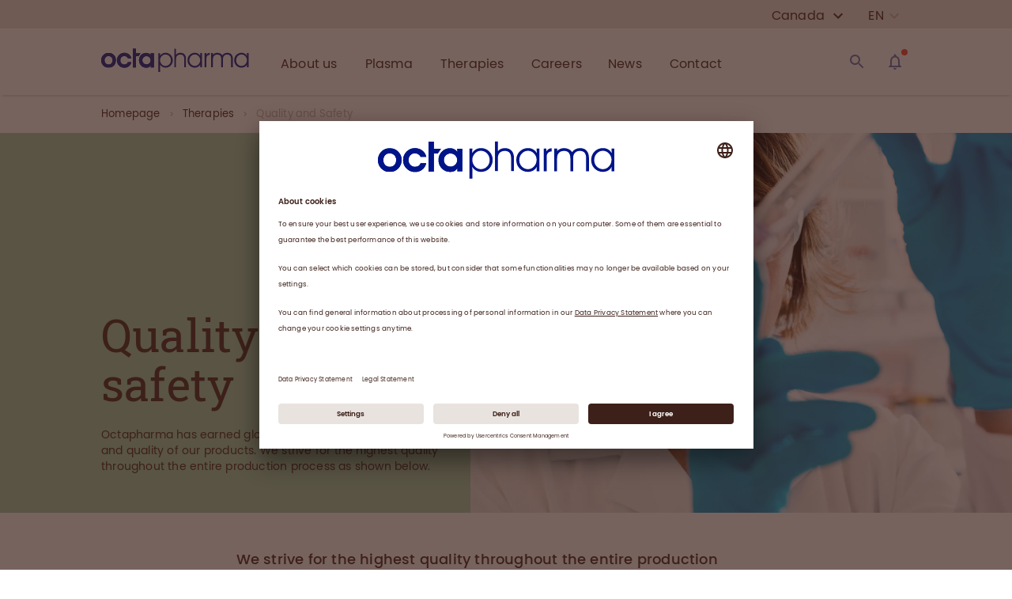

--- FILE ---
content_type: text/html; charset=utf-8
request_url: https://www.octapharma.ca/en/therapies/quality-and-safety
body_size: 78874
content:
<!DOCTYPE html><html lang="en"><head><link rel="preconnect" href="//app.usercentrics.eu"/><link rel="preconnect" href="//api.usercentrics.eu"/><link rel="preload" href="//app.usercentrics.eu/browser-ui/latest/loader.js" as="script"/><script id="usercentrics-cmp" src="https://app.usercentrics.eu/browser-ui/latest/loader.js" data-version="preview" data-settings-id="V0GDqTAX1wTbvG" async=""></script><meta charSet="UTF-8"/><meta name="viewport" content="width=device-width, initial-scale=1"/><link rel="apple-touch-icon" sizes="180x180" href="/apple-touch-icon.png"/><link rel="icon" type="image/png" sizes="32x32" href="/favicon-32x32.png"/><link rel="icon" type="image/png" sizes="194x194" href="/favicon-194x194.png"/><link rel="icon" type="image/png" sizes="192x192" href="/android-chrome-192x192.png"/><link rel="icon" type="image/png" sizes="16x16" href="/favicon-16x16.png"/><link rel="manifest" href="/site.webmanifest" crossorigin="use-credentials"/><link rel="mask-icon" href="/safari-pinned-tab.svg" color="#22338b"/><meta name="msapplication-TileColor" content="#ffffff"/><meta name="msapplication-TileImage" content="/mstile-144x144.png"/><meta name="theme-color" content="#ffffff"/><link rel="alternate" hrefLang="en-CA" href="https://www.octapharma.ca/en/therapies/quality-and-safety"/><link rel="alternate" hrefLang="fr-CA" href="https://www.octapharma.ca/fr/therapies/quality-and-safety"/><html lang="en"></html><meta name="sb-cv" content="1768960838"/><style>

@font-face {
font-display: swap;

    font-family: "Roboto Slab";
    src: url("/fonts/RobotoSlab-Regular.eot");
    src:
        url("/fonts/RobotoSlab-Regular.woff2") format("woff2"),
        url("/fonts/RobotoSlab-Regular.woff") format("woff");
}



@font-face {
font-display: swap;

    font-family: "Poppins";
    font-style: normal;
    font-weight: 400;
    src: url("/fonts/Poppins-400.eot");
    src:
        url("/fonts/Poppins-400.woff2") format("woff2"),
        url("/fonts/Poppins-400.woff") format("woff");
}



@font-face {
font-display: swap;

    font-family: "Poppins";
    font-style: normal;
    font-weight: 500;
    src: url("/fonts/Poppins-500.eot");
    src:
        url("/fonts/Poppins-500.woff2") format("woff2"),
        url("/fonts/Poppins-500.woff") format("woff");
}



@font-face {
font-display: swap;

    font-family: "Poppins";
    font-style: normal;
    font-weight: 600;
    src: url("/fonts/Poppins-600.eot");
    src:
        url("/fonts/Poppins-600.woff2") format("woff2"),
        url("/fonts/Poppins-600.woff") format("woff");
}
</style><title>Quality and Safety</title><meta name="title" content="Quality and Safety"/><meta name="description" content="Octapharma has an international reputation for the safety and quality of its products. Here are some of the processes we have in place."/><meta name="keywords" content=""/><meta name="publisher" content="Octapharma Canada"/><meta name="robots" content="index,follow"/><meta property="og:type" content="article"/><meta property="og:title" content="Quality and Safety"/><meta property="og:description" content="Octapharma has an international reputation for the safety and quality of its products. Here are some of the processes we have in place."/><meta property="og:url" content="https://www.octapharma.ca/en/therapies/quality-and-safety"/><meta property="og:site_name" content=""/><meta property="og:image" content="https://img2.storyblok.com/1200x630/f/54881/1200x630/656f7e82c9/octapharma-share-1200x630.png"/><meta name="twitter:description" content="Octapharma has an international reputation for the safety and quality of its products. Here are some of the processes we have in place."/><meta name="twitter:title" content="Quality and Safety"/><meta name="twitter:domain" content=""/><meta name="twitter:image" content="https://img2.storyblok.com/1200x630/f/54881/1200x630/656f7e82c9/octapharma-share-1200x630.png"/><meta name="next-head-count" content="34"/><noscript data-n-css=""></noscript><link rel="preload" href="/_next/static/chunks/commons.3d93ebf3067cf67f56c5.js" as="script"/><link rel="preload" href="/_next/static/chunks/c8f7fe3b0e41be846d5687592cf2018ff6e22687.5b28de026280a982514f.js" as="script"/><link rel="preload" href="/_next/static/chunks/220.28f0c01d2a11866f507d.js" as="script"/><link rel="preload" href="/_next/static/chunks/219.226730e01f6761848c36.js" as="script"/><link rel="preload" href="/_next/static/chunks/130.8c16d94d2502f04d766d.js" as="script"/><link rel="preload" href="/_next/static/chunks/204.58af132ec38c888bc5ee.js" as="script"/><link rel="preload" href="/_next/static/chunks/162.c927751524f3d97a5ee5.js" as="script"/><link rel="preload" href="/_next/static/chunks/29107295.f66159e034173e8cf4fc.js" as="script"/><link rel="preload" href="/_next/static/chunks/750cd0e9940a54dd4a7a0dc6241a730a102d9ca1.f4d62b9af835d07f4f19.js" as="script"/><link rel="preload" href="/_next/static/chunks/74.50c23e0e04cee77c3b58.js" as="script"/><link rel="preload" href="/_next/static/chunks/243.a8504ddd3b97730ed345.js" as="script"/><link rel="preload" href="/_next/static/chunks/225.98ec29800627fdb25bed.js" as="script"/><link rel="preload" href="/_next/static/chunks/252.4df845bce867e6a9339b.js" as="script"/><link rel="preload" href="/_next/static/chunks/250.cb03ea3eb956464461a7.js" as="script"/><link rel="preload" href="/_next/static/chunks/216.637e6ad2eca065d494de.js" as="script"/><link rel="preload" href="/_next/static/chunks/44.5aabdc5a891cb1bef697.js" as="script"/><link rel="preload" href="/_next/static/chunks/main-0f58e855045ec2fd86d2.js" as="script"/><link rel="preload" href="/_next/static/chunks/webpack-20df65de62abca066dab.js" as="script"/><link rel="preload" href="/_next/static/chunks/framework.0a9157c61c3291148510.js" as="script"/><link rel="preload" href="/_next/static/chunks/commons.3d93ebf3067cf67f56c5.js" as="script"/><link rel="preload" href="/_next/static/chunks/077e5f8700d68d448c586023ec604cd63f24f3d8.e19ad47f0be39b0e2e2c.js" as="script"/><link rel="preload" href="/_next/static/chunks/f17f7b959290c811a0efe34e4f4d01547281acd8.8a65657eb6c259ec2d9f.js" as="script"/><link rel="preload" href="/_next/static/chunks/pages/_app-e20164f68318ef5f30f1.js" as="script"/><link rel="preload" href="/_next/static/chunks/069bec23faff06f375bbd5bca2cdadc22398b02d.2720dfcb391cbae5a8e3.js" as="script"/><link rel="preload" href="/_next/static/chunks/pages/%5B...slug%5D-fe2c23552dcc52d68f40.js" as="script"/><style id="__jsx-1093056687">html{font-size:62.5%;}body{overflow-x:hidden;position:"relative";}#__next{min-height:100vh;height:100%;display:-webkit-box;display:-webkit-flex;display:-ms-flexbox;display:flex;-webkit-flex-direction:column;-ms-flex-direction:column;flex-direction:column;}</style><style id="jss-server-side">html {
  font-size: 62.5%;
  box-sizing: border-box;
  -webkit-font-smoothing: antialiased;
  -moz-osx-font-smoothing: grayscale;
}
*, *::before, *::after {
  box-sizing: inherit;
}
strong, b {
  font-weight: 700;
}
body {
  color: #3d2019;
  margin: 0;
  position: relative;
  font-size: 1.3rem;
  margin-top: 0rem;
  overflow-x: hidden;
  font-family: Poppins;
  font-weight: 400;
  line-height: 1.8rem;
  letter-spacing: 0.02rem;
  background-color: #ffffff;
}
@media (min-width:1px) {
  body {
    font-size: 1.3rem;
    line-height: 1.8rem;
    letter-spacing: 0.02rem;
  }
}
@media (min-width:480px) {
  body {
    font-size: 1.3rem;
    line-height: 1.8rem;
    letter-spacing: 0.02rem;
  }
}
@media (min-width:720px) {
  body {
    font-size: 1.3rem;
    line-height: 1.8rem;
    letter-spacing: 0.02rem;
  }
}
@media (min-width:1024px) {
  body {
    font-size: 1.4rem;
    line-height: 2.0rem;
    letter-spacing: 0.02rem;
  }
}
@media (min-width:1280px) {
  body {
    font-size: 1.4rem;
    line-height: 2.0rem;
    letter-spacing: 0.02rem;
  }
}
@media print {
  body {
    background-color: #fff;
  }
}
  body::backdrop {
    background-color: #ffffff;
  }
  #__next {
    height: 100%;
    display: flex;
    min-height: 100vh;
    flex-direction: column;
  }
  .MuiSvgIcon-root {
    fill: currentColor;
    width: 1em;
    height: 1em;
    display: inline-block;
    font-size: 2.4rem;
    transition: fill 200ms cubic-bezier(0.4, 0, 0.2, 1) 0ms;
    flex-shrink: 0;
    user-select: none;
  }
  .MuiSvgIcon-colorPrimary {
    color: #c3b3ac;
  }
  .MuiSvgIcon-colorSecondary {
    color: #a7c6ed;
  }
  .MuiSvgIcon-colorAction {
    color: rgba(0, 0, 0, 0.54);
  }
  .MuiSvgIcon-colorError {
    color: #f44336;
  }
  .MuiSvgIcon-colorDisabled {
    color: rgba(0, 0, 0, 0.26);
  }
  .MuiSvgIcon-fontSizeInherit {
    font-size: inherit;
  }
  .MuiSvgIcon-fontSizeSmall {
    font-size: 2rem;
  }
  .MuiSvgIcon-fontSizeLarge {
    font-size: 3.5rem;
  }
  .MuiGrid-container {
    width: 100%;
    display: flex;
    flex-wrap: wrap;
    box-sizing: border-box;
  }
  .MuiGrid-item {
    margin: 0;
    box-sizing: border-box;
  }
  .MuiGrid-zeroMinWidth {
    min-width: 0;
  }
  .MuiGrid-direction-xs-column {
    flex-direction: column;
  }
  .MuiGrid-direction-xs-column-reverse {
    flex-direction: column-reverse;
  }
  .MuiGrid-direction-xs-row-reverse {
    flex-direction: row-reverse;
  }
  .MuiGrid-wrap-xs-nowrap {
    flex-wrap: nowrap;
  }
  .MuiGrid-wrap-xs-wrap-reverse {
    flex-wrap: wrap-reverse;
  }
  .MuiGrid-align-items-xs-center {
    align-items: center;
  }
  .MuiGrid-align-items-xs-flex-start {
    align-items: flex-start;
  }
  .MuiGrid-align-items-xs-flex-end {
    align-items: flex-end;
  }
  .MuiGrid-align-items-xs-baseline {
    align-items: baseline;
  }
  .MuiGrid-align-content-xs-center {
    align-content: center;
  }
  .MuiGrid-align-content-xs-flex-start {
    align-content: flex-start;
  }
  .MuiGrid-align-content-xs-flex-end {
    align-content: flex-end;
  }
  .MuiGrid-align-content-xs-space-between {
    align-content: space-between;
  }
  .MuiGrid-align-content-xs-space-around {
    align-content: space-around;
  }
  .MuiGrid-justify-content-xs-center {
    justify-content: center;
  }
  .MuiGrid-justify-content-xs-flex-end {
    justify-content: flex-end;
  }
  .MuiGrid-justify-content-xs-space-between {
    justify-content: space-between;
  }
  .MuiGrid-justify-content-xs-space-around {
    justify-content: space-around;
  }
  .MuiGrid-justify-content-xs-space-evenly {
    justify-content: space-evenly;
  }
  .MuiGrid-spacing-xs-1 {
    width: calc(100% + 8px);
    margin: -4px;
  }
  .MuiGrid-spacing-xs-1 > .MuiGrid-item {
    padding: 4px;
  }
  .MuiGrid-spacing-xs-2 {
    width: calc(100% + 16px);
    margin: -8px;
  }
  .MuiGrid-spacing-xs-2 > .MuiGrid-item {
    padding: 8px;
  }
  .MuiGrid-spacing-xs-3 {
    width: calc(100% + 24px);
    margin: -12px;
  }
  .MuiGrid-spacing-xs-3 > .MuiGrid-item {
    padding: 12px;
  }
  .MuiGrid-spacing-xs-4 {
    width: calc(100% + 32px);
    margin: -16px;
  }
  .MuiGrid-spacing-xs-4 > .MuiGrid-item {
    padding: 16px;
  }
  .MuiGrid-spacing-xs-5 {
    width: calc(100% + 40px);
    margin: -20px;
  }
  .MuiGrid-spacing-xs-5 > .MuiGrid-item {
    padding: 20px;
  }
  .MuiGrid-spacing-xs-6 {
    width: calc(100% + 48px);
    margin: -24px;
  }
  .MuiGrid-spacing-xs-6 > .MuiGrid-item {
    padding: 24px;
  }
  .MuiGrid-spacing-xs-7 {
    width: calc(100% + 56px);
    margin: -28px;
  }
  .MuiGrid-spacing-xs-7 > .MuiGrid-item {
    padding: 28px;
  }
  .MuiGrid-spacing-xs-8 {
    width: calc(100% + 64px);
    margin: -32px;
  }
  .MuiGrid-spacing-xs-8 > .MuiGrid-item {
    padding: 32px;
  }
  .MuiGrid-spacing-xs-9 {
    width: calc(100% + 72px);
    margin: -36px;
  }
  .MuiGrid-spacing-xs-9 > .MuiGrid-item {
    padding: 36px;
  }
  .MuiGrid-spacing-xs-10 {
    width: calc(100% + 80px);
    margin: -40px;
  }
  .MuiGrid-spacing-xs-10 > .MuiGrid-item {
    padding: 40px;
  }
  .MuiGrid-grid-xs-auto {
    flex-grow: 0;
    max-width: none;
    flex-basis: auto;
  }
  .MuiGrid-grid-xs-true {
    flex-grow: 1;
    max-width: 100%;
    flex-basis: 0;
  }
  .MuiGrid-grid-xs-1 {
    flex-grow: 0;
    max-width: 8.333333%;
    flex-basis: 8.333333%;
  }
  .MuiGrid-grid-xs-2 {
    flex-grow: 0;
    max-width: 16.666667%;
    flex-basis: 16.666667%;
  }
  .MuiGrid-grid-xs-3 {
    flex-grow: 0;
    max-width: 25%;
    flex-basis: 25%;
  }
  .MuiGrid-grid-xs-4 {
    flex-grow: 0;
    max-width: 33.333333%;
    flex-basis: 33.333333%;
  }
  .MuiGrid-grid-xs-5 {
    flex-grow: 0;
    max-width: 41.666667%;
    flex-basis: 41.666667%;
  }
  .MuiGrid-grid-xs-6 {
    flex-grow: 0;
    max-width: 50%;
    flex-basis: 50%;
  }
  .MuiGrid-grid-xs-7 {
    flex-grow: 0;
    max-width: 58.333333%;
    flex-basis: 58.333333%;
  }
  .MuiGrid-grid-xs-8 {
    flex-grow: 0;
    max-width: 66.666667%;
    flex-basis: 66.666667%;
  }
  .MuiGrid-grid-xs-9 {
    flex-grow: 0;
    max-width: 75%;
    flex-basis: 75%;
  }
  .MuiGrid-grid-xs-10 {
    flex-grow: 0;
    max-width: 83.333333%;
    flex-basis: 83.333333%;
  }
  .MuiGrid-grid-xs-11 {
    flex-grow: 0;
    max-width: 91.666667%;
    flex-basis: 91.666667%;
  }
  .MuiGrid-grid-xs-12 {
    flex-grow: 0;
    max-width: 100%;
    flex-basis: 100%;
  }
@media (min-width:480px) {
  .MuiGrid-grid-sm-auto {
    flex-grow: 0;
    max-width: none;
    flex-basis: auto;
  }
  .MuiGrid-grid-sm-true {
    flex-grow: 1;
    max-width: 100%;
    flex-basis: 0;
  }
  .MuiGrid-grid-sm-1 {
    flex-grow: 0;
    max-width: 8.333333%;
    flex-basis: 8.333333%;
  }
  .MuiGrid-grid-sm-2 {
    flex-grow: 0;
    max-width: 16.666667%;
    flex-basis: 16.666667%;
  }
  .MuiGrid-grid-sm-3 {
    flex-grow: 0;
    max-width: 25%;
    flex-basis: 25%;
  }
  .MuiGrid-grid-sm-4 {
    flex-grow: 0;
    max-width: 33.333333%;
    flex-basis: 33.333333%;
  }
  .MuiGrid-grid-sm-5 {
    flex-grow: 0;
    max-width: 41.666667%;
    flex-basis: 41.666667%;
  }
  .MuiGrid-grid-sm-6 {
    flex-grow: 0;
    max-width: 50%;
    flex-basis: 50%;
  }
  .MuiGrid-grid-sm-7 {
    flex-grow: 0;
    max-width: 58.333333%;
    flex-basis: 58.333333%;
  }
  .MuiGrid-grid-sm-8 {
    flex-grow: 0;
    max-width: 66.666667%;
    flex-basis: 66.666667%;
  }
  .MuiGrid-grid-sm-9 {
    flex-grow: 0;
    max-width: 75%;
    flex-basis: 75%;
  }
  .MuiGrid-grid-sm-10 {
    flex-grow: 0;
    max-width: 83.333333%;
    flex-basis: 83.333333%;
  }
  .MuiGrid-grid-sm-11 {
    flex-grow: 0;
    max-width: 91.666667%;
    flex-basis: 91.666667%;
  }
  .MuiGrid-grid-sm-12 {
    flex-grow: 0;
    max-width: 100%;
    flex-basis: 100%;
  }
}
@media (min-width:720px) {
  .MuiGrid-grid-md-auto {
    flex-grow: 0;
    max-width: none;
    flex-basis: auto;
  }
  .MuiGrid-grid-md-true {
    flex-grow: 1;
    max-width: 100%;
    flex-basis: 0;
  }
  .MuiGrid-grid-md-1 {
    flex-grow: 0;
    max-width: 8.333333%;
    flex-basis: 8.333333%;
  }
  .MuiGrid-grid-md-2 {
    flex-grow: 0;
    max-width: 16.666667%;
    flex-basis: 16.666667%;
  }
  .MuiGrid-grid-md-3 {
    flex-grow: 0;
    max-width: 25%;
    flex-basis: 25%;
  }
  .MuiGrid-grid-md-4 {
    flex-grow: 0;
    max-width: 33.333333%;
    flex-basis: 33.333333%;
  }
  .MuiGrid-grid-md-5 {
    flex-grow: 0;
    max-width: 41.666667%;
    flex-basis: 41.666667%;
  }
  .MuiGrid-grid-md-6 {
    flex-grow: 0;
    max-width: 50%;
    flex-basis: 50%;
  }
  .MuiGrid-grid-md-7 {
    flex-grow: 0;
    max-width: 58.333333%;
    flex-basis: 58.333333%;
  }
  .MuiGrid-grid-md-8 {
    flex-grow: 0;
    max-width: 66.666667%;
    flex-basis: 66.666667%;
  }
  .MuiGrid-grid-md-9 {
    flex-grow: 0;
    max-width: 75%;
    flex-basis: 75%;
  }
  .MuiGrid-grid-md-10 {
    flex-grow: 0;
    max-width: 83.333333%;
    flex-basis: 83.333333%;
  }
  .MuiGrid-grid-md-11 {
    flex-grow: 0;
    max-width: 91.666667%;
    flex-basis: 91.666667%;
  }
  .MuiGrid-grid-md-12 {
    flex-grow: 0;
    max-width: 100%;
    flex-basis: 100%;
  }
}
@media (min-width:1024px) {
  .MuiGrid-grid-lg-auto {
    flex-grow: 0;
    max-width: none;
    flex-basis: auto;
  }
  .MuiGrid-grid-lg-true {
    flex-grow: 1;
    max-width: 100%;
    flex-basis: 0;
  }
  .MuiGrid-grid-lg-1 {
    flex-grow: 0;
    max-width: 8.333333%;
    flex-basis: 8.333333%;
  }
  .MuiGrid-grid-lg-2 {
    flex-grow: 0;
    max-width: 16.666667%;
    flex-basis: 16.666667%;
  }
  .MuiGrid-grid-lg-3 {
    flex-grow: 0;
    max-width: 25%;
    flex-basis: 25%;
  }
  .MuiGrid-grid-lg-4 {
    flex-grow: 0;
    max-width: 33.333333%;
    flex-basis: 33.333333%;
  }
  .MuiGrid-grid-lg-5 {
    flex-grow: 0;
    max-width: 41.666667%;
    flex-basis: 41.666667%;
  }
  .MuiGrid-grid-lg-6 {
    flex-grow: 0;
    max-width: 50%;
    flex-basis: 50%;
  }
  .MuiGrid-grid-lg-7 {
    flex-grow: 0;
    max-width: 58.333333%;
    flex-basis: 58.333333%;
  }
  .MuiGrid-grid-lg-8 {
    flex-grow: 0;
    max-width: 66.666667%;
    flex-basis: 66.666667%;
  }
  .MuiGrid-grid-lg-9 {
    flex-grow: 0;
    max-width: 75%;
    flex-basis: 75%;
  }
  .MuiGrid-grid-lg-10 {
    flex-grow: 0;
    max-width: 83.333333%;
    flex-basis: 83.333333%;
  }
  .MuiGrid-grid-lg-11 {
    flex-grow: 0;
    max-width: 91.666667%;
    flex-basis: 91.666667%;
  }
  .MuiGrid-grid-lg-12 {
    flex-grow: 0;
    max-width: 100%;
    flex-basis: 100%;
  }
}
@media (min-width:1280px) {
  .MuiGrid-grid-xl-auto {
    flex-grow: 0;
    max-width: none;
    flex-basis: auto;
  }
  .MuiGrid-grid-xl-true {
    flex-grow: 1;
    max-width: 100%;
    flex-basis: 0;
  }
  .MuiGrid-grid-xl-1 {
    flex-grow: 0;
    max-width: 8.333333%;
    flex-basis: 8.333333%;
  }
  .MuiGrid-grid-xl-2 {
    flex-grow: 0;
    max-width: 16.666667%;
    flex-basis: 16.666667%;
  }
  .MuiGrid-grid-xl-3 {
    flex-grow: 0;
    max-width: 25%;
    flex-basis: 25%;
  }
  .MuiGrid-grid-xl-4 {
    flex-grow: 0;
    max-width: 33.333333%;
    flex-basis: 33.333333%;
  }
  .MuiGrid-grid-xl-5 {
    flex-grow: 0;
    max-width: 41.666667%;
    flex-basis: 41.666667%;
  }
  .MuiGrid-grid-xl-6 {
    flex-grow: 0;
    max-width: 50%;
    flex-basis: 50%;
  }
  .MuiGrid-grid-xl-7 {
    flex-grow: 0;
    max-width: 58.333333%;
    flex-basis: 58.333333%;
  }
  .MuiGrid-grid-xl-8 {
    flex-grow: 0;
    max-width: 66.666667%;
    flex-basis: 66.666667%;
  }
  .MuiGrid-grid-xl-9 {
    flex-grow: 0;
    max-width: 75%;
    flex-basis: 75%;
  }
  .MuiGrid-grid-xl-10 {
    flex-grow: 0;
    max-width: 83.333333%;
    flex-basis: 83.333333%;
  }
  .MuiGrid-grid-xl-11 {
    flex-grow: 0;
    max-width: 91.666667%;
    flex-basis: 91.666667%;
  }
  .MuiGrid-grid-xl-12 {
    flex-grow: 0;
    max-width: 100%;
    flex-basis: 100%;
  }
}
  .MuiTypography-root {
    margin: 0;
  }
  .MuiTypography-root a {
    text-decoration: none;
  }
  .MuiTypography-root a:hover {
    text-decoration: none;
  }
  .MuiTypography-body2 {
    font-size: 1.3rem;
    margin-top: 0rem;
    font-family: Poppins;
    font-weight: 400;
    line-height: 1.8rem;
    letter-spacing: 0.02rem;
  }
@media (min-width:1px) {
  .MuiTypography-body2 {
    font-size: 1.3rem;
    line-height: 1.8rem;
    letter-spacing: 0.02rem;
  }
}
@media (min-width:480px) {
  .MuiTypography-body2 {
    font-size: 1.3rem;
    line-height: 1.8rem;
    letter-spacing: 0.02rem;
  }
}
@media (min-width:720px) {
  .MuiTypography-body2 {
    font-size: 1.3rem;
    line-height: 1.8rem;
    letter-spacing: 0.02rem;
  }
}
@media (min-width:1024px) {
  .MuiTypography-body2 {
    font-size: 1.4rem;
    line-height: 2.0rem;
    letter-spacing: 0.02rem;
  }
}
@media (min-width:1280px) {
  .MuiTypography-body2 {
    font-size: 1.4rem;
    line-height: 2.0rem;
    letter-spacing: 0.02rem;
  }
}
  .MuiTypography-body1 {
    font-size: 1.4rem;
    margin-top: 0rem;
    font-family: Poppins;
    font-weight: 400;
    line-height: 2.2rem;
    letter-spacing: 0.02rem;
  }
@media (min-width:1px) {
  .MuiTypography-body1 {
    font-size: 1.4rem;
    line-height: 2.2rem;
    letter-spacing: 0.02rem;
  }
}
@media (min-width:480px) {
  .MuiTypography-body1 {
    font-size: 1.4rem;
    line-height: 2.2rem;
    letter-spacing: 0.02rem;
  }
}
@media (min-width:720px) {
  .MuiTypography-body1 {
    font-size: 1.5rem;
    line-height: 2.3rem;
    letter-spacing: 0.02rem;
  }
}
@media (min-width:1024px) {
  .MuiTypography-body1 {
    font-size: 1.6rem;
    line-height: 2.4rem;
    letter-spacing: 0.02rem;
  }
}
@media (min-width:1280px) {
  .MuiTypography-body1 {
    font-size: 1.6rem;
    line-height: 2.4rem;
    letter-spacing: 0.02rem;
  }
}
  .MuiTypography-caption {
    font-size: 1.2rem;
    margin-top: 0rem;
    font-family: Poppins;
    font-weight: 400;
    line-height: 1.4rem;
    margin-bottom: 0rem;
  }
@media (min-width:1px) {
  .MuiTypography-caption {
    font-size: 1.2rem;
    line-height: 1.4rem;
    margin-bottom: 0rem;
  }
}
@media (min-width:480px) {
  .MuiTypography-caption {
    font-size: 1.2rem;
    line-height: 1.4rem;
    margin-bottom: 0rem;
  }
}
@media (min-width:720px) {
  .MuiTypography-caption {
    font-size: 1.3rem;
    line-height: 1.6rem;
    margin-bottom: 0rem;
  }
}
@media (min-width:1024px) {
  .MuiTypography-caption {
    font-size: 1.3rem;
    line-height: 1.6rem;
    margin-bottom: 0rem;
  }
}
@media (min-width:1280px) {
  .MuiTypography-caption {
    font-size: 1.3rem;
    line-height: 1.6rem;
    margin-bottom: 0rem;
  }
}
  .MuiTypography-button {
    font-size: 1.2rem;
    font-family: Poppins;
    font-weight: 500;
    line-height: 1.75;
    letter-spacing: 0.08rem;
    text-transform: uppercase;
  }
@media (min-width:1px) {
  .MuiTypography-button {
    font-size: 1.2rem;
    letter-spacing: 0.08rem;
  }
}
@media (min-width:480px) {
  .MuiTypography-button {
    font-size: 1.2rem;
    letter-spacing: 0.08rem;
  }
}
@media (min-width:720px) {
  .MuiTypography-button {
    font-size: 1.3rem;
    letter-spacing: 0.1rem;
  }
}
@media (min-width:1024px) {
  .MuiTypography-button {
    font-size: 1.4rem;
    letter-spacing: 0.1rem;
  }
}
@media (min-width:1280px) {
  .MuiTypography-button {
    font-size: 1.4rem;
    letter-spacing: 0.1rem;
  }
}
  .MuiTypography-h1 {
    font-size: 3.6rem;
    margin-top: 0rem;
    font-family: Roboto Slab;
    font-weight: 300;
    line-height: 3.8rem;
    margin-bottom: 1.6rem;
  }
@media (min-width:1px) {
  .MuiTypography-h1 {
    font-size: 3.6rem;
    line-height: 3.8rem;
    margin-bottom: 1.6rem;
  }
}
@media (min-width:480px) {
  .MuiTypography-h1 {
    font-size: 4rem;
    line-height: 4.4rem;
    margin-bottom: 1.6rem;
  }
}
@media (min-width:720px) {
  .MuiTypography-h1 {
    font-size: 4rem;
    line-height: 4.4rem;
    margin-bottom: 1.6rem;
  }
}
@media (min-width:1024px) {
  .MuiTypography-h1 {
    font-size: 5.0rem;
    line-height: 5.2rem;
    margin-bottom: 2.4rem;
  }
}
@media (min-width:1280px) {
  .MuiTypography-h1 {
    font-size: 5.8rem;
    line-height: 6.2rem;
    margin-bottom: 2.4rem;
  }
}
  .MuiTypography-h2 {
    font-size: 3.2rem;
    margin-top: 0rem;
    font-family: Roboto Slab;
    font-weight: 300;
    line-height: 3.6rem;
    margin-bottom: 1.6rem;
  }
@media (min-width:1px) {
  .MuiTypography-h2 {
    font-size: 3.2rem;
    line-height: 3.6rem;
    margin-bottom: 1.6rem;
  }
}
@media (min-width:480px) {
  .MuiTypography-h2 {
    font-size: 3.2rem;
    line-height: 3.6rem;
    margin-bottom: 1.6rem;
  }
}
@media (min-width:720px) {
  .MuiTypography-h2 {
    font-size: 3.6rem;
    line-height: 4.0rem;
    margin-bottom: 1.6rem;
  }
}
@media (min-width:1024px) {
  .MuiTypography-h2 {
    font-size: 4.4rem;
    line-height: 4.8rem;
    margin-bottom: 2.4rem;
  }
}
@media (min-width:1280px) {
  .MuiTypography-h2 {
    font-size: 4.8rem;
    line-height: 5.2rem;
    margin-bottom: 2.4rem;
  }
}
  .MuiTypography-h3 {
    font-size: 2.8rem;
    margin-top: 0rem;
    font-family: Roboto Slab;
    font-weight: 400;
    line-height: 3.2rem;
    margin-bottom: 1.6rem;
  }
@media (min-width:1px) {
  .MuiTypography-h3 {
    font-size: 2.8rem;
    line-height: 3.2rem;
    margin-bottom: 1.6rem;
  }
}
@media (min-width:480px) {
  .MuiTypography-h3 {
    font-size: 2.8rem;
    line-height: 3.2rem;
    margin-bottom: 1.6rem;
  }
}
@media (min-width:720px) {
  .MuiTypography-h3 {
    font-size: 3.2rem;
    line-height: 3.6rem;
    margin-bottom: 1.6rem;
  }
}
@media (min-width:1024px) {
  .MuiTypography-h3 {
    font-size: 3.4rem;
    line-height: 3.8rem;
    margin-bottom: 1.6rem;
  }
}
@media (min-width:1280px) {
  .MuiTypography-h3 {
    font-size: 3.8rem;
    line-height: 4.0rem;
    margin-bottom: 1.6rem;
  }
}
  .MuiTypography-h4 {
    font-size: 1.6rem;
    margin-top: 0rem;
    font-family: Poppins;
    font-weight: 500;
    line-height: 2rem;
    margin-bottom: 1.6rem;
  }
@media (min-width:1px) {
  .MuiTypography-h4 {
    font-size: 1.6rem;
    line-height: 2rem;
    margin-bottom: 1.6rem;
  }
}
@media (min-width:480px) {
  .MuiTypography-h4 {
    font-size: 1.6rem;
    line-height: 2rem;
    margin-bottom: 1.6rem;
  }
}
@media (min-width:720px) {
  .MuiTypography-h4 {
    font-size: 1.8rem;
    line-height: 2.2rem;
    margin-bottom: 1.6rem;
  }
}
@media (min-width:1024px) {
  .MuiTypography-h4 {
    font-size: 1.8rem;
    line-height: 2.2rem;
    margin-bottom: 1.6rem;
  }
}
@media (min-width:1280px) {
  .MuiTypography-h4 {
    font-size: 2.0rem;
    line-height: 2.4rem;
    margin-bottom: 1.6rem;
  }
}
  .MuiTypography-h5 {
    font-size: 1.5rem;
    margin-top: 0rem;
    font-family: Poppins;
    font-weight: 500;
    line-height: 1.8rem;
    margin-bottom: 1.6rem;
  }
@media (min-width:1px) {
  .MuiTypography-h5 {
    font-size: 1.5rem;
    line-height: 1.8rem;
    margin-bottom: 1.6rem;
  }
}
@media (min-width:480px) {
  .MuiTypography-h5 {
    font-size: 1.5rem;
    line-height: 1.8rem;
    margin-bottom: 1.6rem;
  }
}
@media (min-width:720px) {
  .MuiTypography-h5 {
    font-size: 1.6rem;
    line-height: 2.0rem;
    margin-bottom: 1.6rem;
  }
}
@media (min-width:1024px) {
  .MuiTypography-h5 {
    font-size: 1.8rem;
    line-height: 2.2rem;
    margin-bottom: 0.8rem;
  }
}
@media (min-width:1280px) {
  .MuiTypography-h5 {
    font-size: 1.8rem;
    line-height: 2.2rem;
    margin-bottom: 0.8rem;
  }
}
  .MuiTypography-h6 {
    font-size: 1.4rem;
    margin-top: 0rem;
    font-family: Poppins;
    font-weight: 500;
    line-height: 1.6rem;
    margin-bottom: 1.6rem;
  }
@media (min-width:1px) {
  .MuiTypography-h6 {
    font-size: 1.4rem;
    line-height: 1.6rem;
    margin-bottom: 1.6rem;
  }
}
@media (min-width:480px) {
  .MuiTypography-h6 {
    font-size: 1.4rem;
    line-height: 1.6rem;
    margin-bottom: 1.6rem;
  }
}
@media (min-width:720px) {
  .MuiTypography-h6 {
    font-size: 1.5rem;
    line-height: 1.8rem;
    margin-bottom: 1.6rem;
  }
}
@media (min-width:1024px) {
  .MuiTypography-h6 {
    font-size: 1.6rem;
    line-height: 2.0rem;
    margin-bottom: 0.8rem;
  }
}
@media (min-width:1280px) {
  .MuiTypography-h6 {
    font-size: 1.6rem;
    line-height: 2.0rem;
    margin-bottom: 0.8rem;
  }
}
  .MuiTypography-subtitle1 {
    font-size: 1.6rem;
    font-family: Roboto Slab,Poppins;
    font-weight: 400;
    line-height: 1.75;
  }
  .MuiTypography-subtitle2 {
    font-size: 1.4rem;
    margin-top: 0rem;
    font-family: Poppins;
    font-weight: 500;
    line-height: 2.0rem;
    margin-bottom: 0rem;
  }
@media (min-width:1px) {
  .MuiTypography-subtitle2 {
    font-size: 1.4rem;
    line-height: 2.0rem;
    margin-bottom: 0rem;
  }
}
@media (min-width:480px) {
  .MuiTypography-subtitle2 {
    font-size: 1.4rem;
    line-height: 2.0rem;
    margin-bottom: 0rem;
  }
}
@media (min-width:720px) {
  .MuiTypography-subtitle2 {
    font-size: 1.4rem;
    line-height: 2.0rem;
    margin-bottom: 0rem;
  }
}
@media (min-width:1024px) {
  .MuiTypography-subtitle2 {
    font-size: 1.4rem;
    line-height: 2.0rem;
    margin-bottom: 0rem;
  }
}
@media (min-width:1280px) {
  .MuiTypography-subtitle2 {
    font-size: 1.4rem;
    line-height: 2.0rem;
    margin-bottom: 0rem;
  }
}
  .MuiTypography-overline {
    font-size: 1.15rem;
    margin-top: 0rem;
    font-family: Poppins;
    font-weight: 400;
    line-height: 1.4rem;
    margin-bottom: 1.6rem;
    letter-spacing: 0.2rem;
    text-transform: uppercase;
  }
@media (min-width:1px) {
  .MuiTypography-overline {
    font-size: 1.15rem;
    line-height: 1.4rem;
    margin-bottom: 1.6rem;
    letter-spacing: 0.2rem;
  }
}
@media (min-width:480px) {
  .MuiTypography-overline {
    font-size: 1.15rem;
    line-height: 1.4rem;
    margin-bottom: 1.6rem;
    letter-spacing: 0.2rem;
  }
}
@media (min-width:720px) {
  .MuiTypography-overline {
    font-size: 1.15rem;
    line-height: 1.4rem;
    margin-bottom: 1.6rem;
    letter-spacing: 0.2rem;
  }
}
@media (min-width:1024px) {
  .MuiTypography-overline {
    font-size: 1.15rem;
    line-height: 1.4rem;
    margin-bottom: 1.6rem;
    letter-spacing: 0.2rem;
  }
}
@media (min-width:1280px) {
  .MuiTypography-overline {
    font-size: 1.15rem;
    line-height: 1.4rem;
    margin-bottom: 1.6rem;
    letter-spacing: 0.2rem;
  }
}
  .MuiTypography-srOnly {
    width: 1px;
    height: 1px;
    overflow: hidden;
    position: absolute;
  }
  .MuiTypography-alignLeft {
    text-align: left;
  }
  .MuiTypography-alignCenter {
    text-align: center;
  }
  .MuiTypography-alignRight {
    text-align: right;
  }
  .MuiTypography-alignJustify {
    text-align: justify;
  }
  .MuiTypography-noWrap {
    overflow: hidden;
    white-space: nowrap;
    text-overflow: ellipsis;
  }
  .MuiTypography-gutterBottom {
    margin-bottom: 0.35em;
  }
  .MuiTypography-paragraph {
    margin-bottom: 16px;
  }
  .MuiTypography-colorInherit {
    color: inherit;
  }
  .MuiTypography-colorPrimary {
    color: #c3b3ac;
  }
  .MuiTypography-colorSecondary {
    color: #a7c6ed;
  }
  .MuiTypography-colorTextPrimary {
    color: #3d2019;
  }
  .MuiTypography-colorTextSecondary {
    color: #ffffff;
  }
  .MuiTypography-colorError {
    color: #f44336;
  }
  .MuiTypography-displayInline {
    display: inline;
  }
  .MuiTypography-displayBlock {
    display: block;
  }
  .MuiCollapse-root {
    height: 0;
    overflow: hidden;
    transition: height 300ms cubic-bezier(0.4, 0, 0.2, 1) 0ms;
  }
  .MuiCollapse-entered {
    height: auto;
    overflow: visible;
  }
  .MuiCollapse-hidden {
    visibility: hidden;
  }
  .MuiCollapse-wrapper {
    display: flex;
  }
  .MuiCollapse-wrapperInner {
    width: 100%;
  }
  .MuiPaper-root {
    color: #3d2019;
    transition: box-shadow 300ms cubic-bezier(0.4, 0, 0.2, 1) 0ms;
    background-color: #fff;
  }
  .MuiPaper-rounded {
    border-radius: 4px;
  }
  .MuiPaper-outlined {
    border: 1px solid #e9e3e0;
  }
  .MuiPaper-elevation0 {
    box-shadow: none;
  }
  .MuiPaper-elevation1 {
    box-shadow: 0px 1px 3px 0px rgba(0, 0, 0, 0.2);
  }
  .MuiPaper-elevation2 {
    box-shadow: 0px 2px 6px 0px rgba(0, 0, 0, 0.2);
  }
  .MuiPaper-elevation3 {
    box-shadow: 0px 3px 9px 0px rgba(0, 0, 0, 0.2);
  }
  .MuiPaper-elevation4 {
    box-shadow: 0px 4px 12px 0px rgba(0, 0, 0, 0.2);
  }
  .MuiPaper-elevation5 {
    box-shadow: 0px 5px 15px 0px rgba(0, 0, 0, 0.2);
  }
  .MuiPaper-elevation6 {
    box-shadow: 0px 6px 18px 0px rgba(0, 0, 0, 0.2);
  }
  .MuiPaper-elevation7 {
    box-shadow: 0px 7px 21px 0px rgba(0, 0, 0, 0.2);
  }
  .MuiPaper-elevation8 {
    box-shadow: 0px 8px 24px 0px rgba(0, 0, 0, 0.2);
  }
  .MuiPaper-elevation9 {
    box-shadow: 0px 9px 27px 0px rgba(0, 0, 0, 0.2);
  }
  .MuiPaper-elevation10 {
    box-shadow: 0px 10px 30px 0px rgba(0, 0, 0, 0.2);
  }
  .MuiPaper-elevation11 {
    box-shadow: 0px 11px 33px 0px rgba(0, 0, 0, 0.2);
  }
  .MuiPaper-elevation12 {
    box-shadow: 0px 12px 36px 0px rgba(0, 0, 0, 0.2);
  }
  .MuiPaper-elevation13 {
    box-shadow: 0px 13px 39px 0px rgba(0, 0, 0, 0.2);
  }
  .MuiPaper-elevation14 {
    box-shadow: 0px 14px 42px 0px rgba(0, 0, 0, 0.2);
  }
  .MuiPaper-elevation15 {
    box-shadow: 0px 15px 45px 0px rgba(0, 0, 0, 0.2);
  }
  .MuiPaper-elevation16 {
    box-shadow: 0px 16px 48px 0px rgba(0, 0, 0, 0.2);
  }
  .MuiPaper-elevation17 {
    box-shadow: 0px 17px 51px 0px rgba(0, 0, 0, 0.2);
  }
  .MuiPaper-elevation18 {
    box-shadow: 0px 18px 54px 0px rgba(0, 0, 0, 0.2);
  }
  .MuiPaper-elevation19 {
    box-shadow: 0px 19px 57px 0px rgba(0, 0, 0, 0.2);
  }
  .MuiPaper-elevation20 {
    box-shadow: 0px 20px 60px 0px rgba(0, 0, 0, 0.2);
  }
  .MuiPaper-elevation21 {
    box-shadow: 0px 21px 63px 0px rgba(0, 0, 0, 0.2);
  }
  .MuiPaper-elevation22 {
    box-shadow: 0px 22px 66px 0px rgba(0, 0, 0, 0.2);
  }
  .MuiPaper-elevation23 {
    box-shadow: 0px 23px 69px 0px rgba(0, 0, 0, 0.2);
  }
  .MuiPaper-elevation24 {
    box-shadow: 0px 24px 72px 0px rgba(0, 0, 0, 0.2);
  }
  .MuiButtonBase-root {
    color: inherit;
    border: 0;
    cursor: pointer;
    margin: 0;
    display: inline-flex;
    outline: 0;
    padding: 0;
    position: relative;
    align-items: center;
    user-select: none;
    border-radius: 0;
    vertical-align: middle;
    -moz-appearance: none;
    justify-content: center;
    text-decoration: none;
    background-color: transparent;
    -webkit-appearance: none;
    -webkit-tap-highlight-color: transparent;
  }
  .MuiButtonBase-root::-moz-focus-inner {
    border-style: none;
  }
  .MuiButtonBase-root.Mui-disabled {
    cursor: default;
    pointer-events: none;
  }
@media print {
  .MuiButtonBase-root {
    color-adjust: exact;
  }
}
  .MuiIconButton-root {
    flex: 0 0 auto;
    color: rgba(0, 0, 0, 0.54);
    padding: 12px;
    overflow: visible;
    font-size: 2.4rem;
    text-align: center;
    transition: background-color 150ms cubic-bezier(0.4, 0, 0.2, 1) 0ms;
    border-radius: 50%;
  }
  .MuiIconButton-root:hover {
    background-color: transparent;
  }
  .MuiIconButton-root.Mui-disabled {
    color: rgba(0, 0, 0, 0.26);
    background-color: transparent;
  }
@media (hover: none) {
  .MuiIconButton-root:hover {
    background-color: transparent;
  }
}
  .MuiIconButton-edgeStart {
    margin-left: -12px;
  }
  .MuiIconButton-sizeSmall.MuiIconButton-edgeStart {
    margin-left: -3px;
  }
  .MuiIconButton-edgeEnd {
    margin-right: -12px;
  }
  .MuiIconButton-sizeSmall.MuiIconButton-edgeEnd {
    margin-right: -3px;
  }
  .MuiIconButton-colorInherit {
    color: inherit;
  }
  .MuiIconButton-colorPrimary {
    color: #c3b3ac;
  }
  .MuiIconButton-colorPrimary:hover {
    background-color: rgba(195, 179, 172, 0.04);
  }
@media (hover: none) {
  .MuiIconButton-colorPrimary:hover {
    background-color: transparent;
  }
}
  .MuiIconButton-colorSecondary {
    color: #a7c6ed;
  }
  .MuiIconButton-colorSecondary:hover {
    background-color: rgba(167, 198, 237, 0.04);
  }
@media (hover: none) {
  .MuiIconButton-colorSecondary:hover {
    background-color: transparent;
  }
}
  .MuiIconButton-sizeSmall {
    padding: 3px;
    font-size: 1.8rem;
  }
  .MuiIconButton-label {
    width: 100%;
    display: flex;
    align-items: inherit;
    justify-content: inherit;
  }
  .MuiAppBar-root {
    width: 100%;
    display: flex;
    z-index: 1100;
    box-sizing: border-box;
    flex-shrink: 0;
    flex-direction: column;
  }
  .MuiAppBar-positionFixed {
    top: 0;
    left: auto;
    right: 0;
    position: fixed;
  }
@media print {
  .MuiAppBar-positionFixed {
    position: absolute;
  }
}
  .MuiAppBar-positionAbsolute {
    top: 0;
    left: auto;
    right: 0;
    position: absolute;
  }
  .MuiAppBar-positionSticky {
    top: 0;
    left: auto;
    right: 0;
    position: sticky;
  }
  .MuiAppBar-positionStatic {
    position: static;
  }
  .MuiAppBar-positionRelative {
    position: relative;
  }
  .MuiAppBar-colorDefault {
    color: rgba(0, 0, 0, 0.87);
    background-color: #f5f5f5;
  }
  .MuiAppBar-colorPrimary {
    color: rgba(0, 0, 0, 0.87);
    background-color: #c3b3ac;
  }
  .MuiAppBar-colorSecondary {
    color: rgba(0, 0, 0, 0.87);
    background-color: #a7c6ed;
  }
  .MuiAppBar-colorInherit {
    color: inherit;
  }
  .MuiAppBar-colorTransparent {
    color: inherit;
    background-color: transparent;
  }
  .MuiButton-root {
    color: #3d2019;
    padding: 6px 16px;
    font-size: 1.2rem;
    min-width: 64px;
    box-sizing: border-box;
    transition: background-color 250ms cubic-bezier(0.4, 0, 0.2, 1) 0ms,box-shadow 250ms cubic-bezier(0.4, 0, 0.2, 1) 0ms,border 250ms cubic-bezier(0.4, 0, 0.2, 1) 0ms;
    font-family: Poppins;
    font-weight: 500;
    line-height: 1.75;
    border-radius: 4px;
    letter-spacing: 0.08rem;
    text-transform: uppercase;
  }
@media (min-width:1px) {
  .MuiButton-root {
    font-size: 1.2rem;
    letter-spacing: 0.08rem;
  }
}
@media (min-width:480px) {
  .MuiButton-root {
    font-size: 1.2rem;
    letter-spacing: 0.08rem;
  }
}
@media (min-width:720px) {
  .MuiButton-root {
    font-size: 1.3rem;
    letter-spacing: 0.1rem;
  }
}
@media (min-width:1024px) {
  .MuiButton-root {
    font-size: 1.4rem;
    letter-spacing: 0.1rem;
  }
}
@media (min-width:1280px) {
  .MuiButton-root {
    font-size: 1.4rem;
    letter-spacing: 0.1rem;
  }
}
  .MuiButton-root:hover {
    text-decoration: none;
    background-color: rgba(61, 32, 25, 0.04);
  }
  .MuiButton-root.Mui-disabled {
    color: rgba(0, 0, 0, 0.26);
  }
@media (hover: none) {
  .MuiButton-root:hover {
    background-color: transparent;
  }
}
  .MuiButton-root:hover.Mui-disabled {
    background-color: transparent;
  }
  .MuiButton-label {
    width: 100%;
    display: inherit;
    font-size: 1.2rem;
    align-items: inherit;
    font-family: Poppins;
    font-weight: 500;
    letter-spacing: 0.08rem;
    justify-content: inherit;
  }
@media (min-width:1px) {
  .MuiButton-label {
    font-size: 1.2rem;
    letter-spacing: 0.08rem;
  }
}
@media (min-width:480px) {
  .MuiButton-label {
    font-size: 1.2rem;
    letter-spacing: 0.08rem;
  }
}
@media (min-width:720px) {
  .MuiButton-label {
    font-size: 1.3rem;
    letter-spacing: 0.1rem;
  }
}
@media (min-width:1024px) {
  .MuiButton-label {
    font-size: 1.4rem;
    letter-spacing: 0.1rem;
  }
}
@media (min-width:1280px) {
  .MuiButton-label {
    font-size: 1.4rem;
    letter-spacing: 0.1rem;
  }
}
  .MuiButton-text {
    padding: 6px 8px;
  }
  .MuiButton-textPrimary {
    color: #c3b3ac;
  }
  .MuiButton-textPrimary:hover {
    background-color: rgba(195, 179, 172, 0.04);
  }
@media (hover: none) {
  .MuiButton-textPrimary:hover {
    background-color: transparent;
  }
}
  .MuiButton-textSecondary {
    color: #a7c6ed;
  }
  .MuiButton-textSecondary:hover {
    background-color: rgba(167, 198, 237, 0.04);
  }
@media (hover: none) {
  .MuiButton-textSecondary:hover {
    background-color: transparent;
  }
}
  .MuiButton-outlined {
    border: 1px solid rgba(0, 0, 0, 0.23);
    padding: 5px 15px;
  }
  .MuiButton-outlined.Mui-disabled {
    border: 1px solid rgba(0, 0, 0, 0.12);
  }
  .MuiButton-outlinedPrimary {
    color: #c3b3ac;
    border: 1px solid rgba(195, 179, 172, 0.5);
  }
  .MuiButton-outlinedPrimary:hover {
    border: 1px solid #c3b3ac;
    background-color: rgba(195, 179, 172, 0.04);
  }
@media (hover: none) {
  .MuiButton-outlinedPrimary:hover {
    background-color: transparent;
  }
}
  .MuiButton-outlinedSecondary {
    color: #a7c6ed;
    border: 1px solid rgba(167, 198, 237, 0.5);
  }
  .MuiButton-outlinedSecondary:hover {
    border: 1px solid #a7c6ed;
    background-color: rgba(167, 198, 237, 0.04);
  }
  .MuiButton-outlinedSecondary.Mui-disabled {
    border: 1px solid rgba(0, 0, 0, 0.26);
  }
@media (hover: none) {
  .MuiButton-outlinedSecondary:hover {
    background-color: transparent;
  }
}
  .MuiButton-contained {
    color: rgba(0, 0, 0, 0.87);
    box-shadow: none;
    background-color: #e0e0e0;
  }
  .MuiButton-contained:hover {
    box-shadow: 0px 4px 12px 0px rgba(0, 0, 0, 0.2);
    background-color: #d5d5d5;
  }
  .MuiButton-contained.Mui-focusVisible {
    box-shadow: none;
  }
  .MuiButton-contained:active {
    box-shadow: none;
  }
  .MuiButton-contained.Mui-disabled {
    color: rgba(0, 0, 0, 0.26);
    box-shadow: none;
    background-color: rgba(0, 0, 0, 0.12);
  }
@media (hover: none) {
  .MuiButton-contained:hover {
    box-shadow: 0px 2px 6px 0px rgba(0, 0, 0, 0.2);
    background-color: #e0e0e0;
  }
}
  .MuiButton-contained:hover.Mui-disabled {
    background-color: rgba(0, 0, 0, 0.12);
  }
  .MuiButton-containedPrimary {
    color: rgba(0, 0, 0, 0.87);
    background-color: #c3b3ac;
  }
  .MuiButton-containedPrimary:hover {
    background-color: #3d2019;
  }
@media (hover: none) {
  .MuiButton-containedPrimary:hover {
    background-color: #c3b3ac;
  }
}
  .MuiButton-containedSecondary {
    color: rgba(0, 0, 0, 0.87);
    background-color: #a7c6ed;
  }
  .MuiButton-containedSecondary:hover {
    background-color: #606eb2;
  }
@media (hover: none) {
  .MuiButton-containedSecondary:hover {
    background-color: #a7c6ed;
  }
}
  .MuiButton-disableElevation {
    box-shadow: none;
  }
  .MuiButton-disableElevation:hover {
    box-shadow: none;
  }
  .MuiButton-disableElevation.Mui-focusVisible {
    box-shadow: none;
  }
  .MuiButton-disableElevation:active {
    box-shadow: none;
  }
  .MuiButton-disableElevation.Mui-disabled {
    box-shadow: none;
  }
  .MuiButton-colorInherit {
    color: inherit;
    border-color: currentColor;
  }
  .MuiButton-textSizeSmall {
    padding: 4px 5px;
    font-size: 1.3rem;
  }
  .MuiButton-textSizeLarge {
    padding: 8px 11px;
    font-size: 1.5rem;
  }
  .MuiButton-outlinedSizeSmall {
    padding: 3px 9px;
    font-size: 1.3rem;
  }
  .MuiButton-outlinedSizeLarge {
    padding: 7px 21px;
    font-size: 1.5rem;
  }
  .MuiButton-containedSizeSmall {
    padding: 4px 10px;
    font-size: 1.3rem;
  }
  .MuiButton-containedSizeLarge {
    padding: 8px 22px;
    font-size: 1.5rem;
  }
  .MuiButton-fullWidth {
    width: 100%;
  }
  .MuiButton-startIcon {
    display: inherit;
    margin-left: -4px;
    margin-right: 8px;
  }
  .MuiButton-startIcon.MuiButton-iconSizeSmall {
    margin-left: -2px;
  }
  .MuiButton-endIcon {
    display: inherit;
    margin-left: 8px;
    margin-right: -4px;
  }
  .MuiButton-endIcon.MuiButton-iconSizeSmall {
    margin-right: -2px;
  }
  .MuiButton-iconSizeSmall > *:first-child {
    font-size: 18px;
  }
  .MuiButton-iconSizeMedium > *:first-child {
    font-size: 20px;
  }
  .MuiButton-iconSizeLarge > *:first-child {
    font-size: 22px;
  }
  .MuiCard-root {
    overflow: hidden;
  }
  .MuiCardContent-root {
    padding: 16px;
  }
  .MuiCardContent-root:last-child {
    padding-bottom: 24px;
  }
  .MuiDivider-root {
    border: none;
    height: 1px;
    margin: 0;
    flex-shrink: 0;
    background-color: #e9e3e0;
  }
  .MuiDivider-absolute {
    left: 0;
    width: 100%;
    bottom: 0;
    position: absolute;
  }
  .MuiDivider-inset {
    margin-left: 72px;
  }
  .MuiDivider-light {
    background-color: rgba(233, 227, 224, 0.08);
  }
  .MuiDivider-middle {
    margin-left: 16px;
    margin-right: 16px;
  }
  .MuiDivider-vertical {
    width: 1px;
    height: 100%;
  }
  .MuiDivider-flexItem {
    height: auto;
    align-self: stretch;
  }
  .MuiDrawer-docked {
    flex: 0 0 auto;
  }
  .MuiDrawer-paper {
    top: 0;
    flex: 1 0 auto;
    height: 100%;
    display: flex;
    outline: 0;
    z-index: 1200;
    position: fixed;
    overflow-y: auto;
    flex-direction: column;
    -webkit-overflow-scrolling: touch;
  }
  .MuiDrawer-paperAnchorLeft {
    left: 0;
    right: auto;
  }
  .MuiDrawer-paperAnchorRight {
    left: auto;
    right: 0;
  }
  .MuiDrawer-paperAnchorTop {
    top: 0;
    left: 0;
    right: 0;
    bottom: auto;
    height: auto;
    max-height: 100%;
  }
  .MuiDrawer-paperAnchorBottom {
    top: auto;
    left: 0;
    right: 0;
    bottom: 0;
    height: auto;
    max-height: 100%;
  }
  .MuiDrawer-paperAnchorDockedLeft {
    border-right: 1px solid #e9e3e0;
  }
  .MuiDrawer-paperAnchorDockedTop {
    border-bottom: 1px solid #e9e3e0;
  }
  .MuiDrawer-paperAnchorDockedRight {
    border-left: 1px solid #e9e3e0;
  }
  .MuiDrawer-paperAnchorDockedBottom {
    border-top: 1px solid #e9e3e0;
  }
@keyframes mui-auto-fill {}
@keyframes mui-auto-fill-cancel {}
  .MuiInputBase-root {
    color: #3d2019;
    cursor: text;
    display: inline-flex;
    position: relative;
    font-size: 1.4rem;
    box-sizing: border-box;
    margin-top: 0rem;
    align-items: center;
    font-family: Poppins;
    font-weight: 400;
    line-height: 1.8rem;
    letter-spacing: 0.02rem;
  }
@media (min-width:1px) {
  .MuiInputBase-root {
    font-size: 1.3rem;
    line-height: 1.8rem;
    letter-spacing: 0.02rem;
  }
}
@media (min-width:480px) {
  .MuiInputBase-root {
    font-size: 1.3rem;
    line-height: 1.8rem;
    letter-spacing: 0.02rem;
  }
}
@media (min-width:720px) {
  .MuiInputBase-root {
    font-size: 1.3rem;
    line-height: 1.8rem;
    letter-spacing: 0.02rem;
  }
}
@media (min-width:1024px) {
  .MuiInputBase-root {
    font-size: 1.4rem;
    line-height: 2.0rem;
    letter-spacing: 0.02rem;
  }
}
@media (min-width:1280px) {
  .MuiInputBase-root {
    font-size: 1.4rem;
    line-height: 2.0rem;
    letter-spacing: 0.02rem;
  }
}
  .MuiInputBase-root.Mui-disabled {
    color: rgba(0, 0, 0, 0.38);
    cursor: default;
  }
  .MuiInputBase-multiline {
    padding: 6px 0 7px;
  }
  .MuiInputBase-multiline.MuiInputBase-marginDense {
    padding-top: 3px;
  }
  .MuiInputBase-fullWidth {
    width: 100%;
  }
  .MuiInputBase-input {
    font: inherit;
    color: currentColor;
    width: 100%;
    border: 0;
    height: 1.1876em;
    margin: 0;
    display: block;
    padding: 6px 0 7px;
    min-width: 0;
    background: none;
    box-sizing: content-box;
    animation-name: mui-auto-fill-cancel;
    letter-spacing: inherit;
    animation-duration: 10ms;
    -webkit-tap-highlight-color: transparent;
  }
  .MuiInputBase-input::-webkit-input-placeholder {
    color: currentColor;
    opacity: 0.42;
    transition: opacity 200ms cubic-bezier(0.4, 0, 0.2, 1) 0ms;
  }
  .MuiInputBase-input::-moz-placeholder {
    color: currentColor;
    opacity: 0.42;
    transition: opacity 200ms cubic-bezier(0.4, 0, 0.2, 1) 0ms;
  }
  .MuiInputBase-input:-ms-input-placeholder {
    color: currentColor;
    opacity: 0.42;
    transition: opacity 200ms cubic-bezier(0.4, 0, 0.2, 1) 0ms;
  }
  .MuiInputBase-input::-ms-input-placeholder {
    color: currentColor;
    opacity: 0.42;
    transition: opacity 200ms cubic-bezier(0.4, 0, 0.2, 1) 0ms;
  }
  .MuiInputBase-input:focus {
    outline: 0;
  }
  .MuiInputBase-input:invalid {
    box-shadow: none;
  }
  .MuiInputBase-input::-webkit-search-decoration {
    -webkit-appearance: none;
  }
  .MuiInputBase-input.Mui-disabled {
    opacity: 1;
  }
  .MuiInputBase-input:-webkit-autofill {
    animation-name: mui-auto-fill;
    animation-duration: 5000s;
  }
  label[data-shrink=false] + .MuiInputBase-formControl .MuiInputBase-input::-webkit-input-placeholder {
    opacity: 0 !important;
  }
  label[data-shrink=false] + .MuiInputBase-formControl .MuiInputBase-input::-moz-placeholder {
    opacity: 0 !important;
  }
  label[data-shrink=false] + .MuiInputBase-formControl .MuiInputBase-input:-ms-input-placeholder {
    opacity: 0 !important;
  }
  label[data-shrink=false] + .MuiInputBase-formControl .MuiInputBase-input::-ms-input-placeholder {
    opacity: 0 !important;
  }
  label[data-shrink=false] + .MuiInputBase-formControl .MuiInputBase-input:focus::-webkit-input-placeholder {
    opacity: 0.42;
  }
  label[data-shrink=false] + .MuiInputBase-formControl .MuiInputBase-input:focus::-moz-placeholder {
    opacity: 0.42;
  }
  label[data-shrink=false] + .MuiInputBase-formControl .MuiInputBase-input:focus:-ms-input-placeholder {
    opacity: 0.42;
  }
  label[data-shrink=false] + .MuiInputBase-formControl .MuiInputBase-input:focus::-ms-input-placeholder {
    opacity: 0.42;
  }
  .MuiInputBase-inputMarginDense {
    padding-top: 3px;
  }
  .MuiInputBase-inputMultiline {
    height: auto;
    resize: none;
    padding: 0;
  }
  .MuiInputBase-inputTypeSearch {
    -moz-appearance: textfield;
    -webkit-appearance: textfield;
  }
@media (min-width:1px) and (max-width:479.95px) {
  .jss12 {
    display: none;
  }
}
@media (min-width:1px) {
  .jss13 {
    display: none;
  }
}
@media (max-width:479.95px) {
  .jss14 {
    display: none;
  }
}
@media (min-width:480px) and (max-width:719.95px) {
  .jss15 {
    display: none;
  }
}
@media (min-width:480px) {
  .jss16 {
    display: none;
  }
}
@media (max-width:719.95px) {
  .jss17 {
    display: none;
  }
}
@media (min-width:720px) and (max-width:1023.95px) {
  .jss18 {
    display: none;
  }
}
@media (min-width:720px) {
  .jss19 {
    display: none;
  }
}
@media (max-width:1023.95px) {
  .jss20 {
    display: none;
  }
}
@media (min-width:1024px) and (max-width:1279.95px) {
  .jss21 {
    display: none;
  }
}
@media (min-width:1024px) {
  .jss22 {
    display: none;
  }
}
@media (max-width:1279.95px) {
  .jss23 {
    display: none;
  }
}
@media (min-width:1280px) {
  .jss24 {
    display: none;
  }
}
@media (min-width:1280px) {
  .jss25 {
    display: none;
  }
}
@media (min-width:1px) {
  .jss26 {
    display: none;
  }
}
  .MuiToolbar-root {
    display: flex;
    position: relative;
    align-items: center;
  }
  .MuiToolbar-gutters {
    padding-left: 16px;
    padding-right: 16px;
  }
@media (min-width:480px) {
  .MuiToolbar-gutters {
    padding-left: 24px;
    padding-right: 24px;
  }
}
  .MuiToolbar-regular {
    height: 6.0rem;
  }
@media (min-width:1024px) {
  .MuiToolbar-regular {
    height: 8.4rem;
  }
}
  .MuiToolbar-dense {
    min-height: 48px;
  }
  .jss1 {
    width: 100%;
    height: 100%;
    margin: 0 auto;
  }
  .jss2 {
    z-index: 0;
    position: relative;
    min-height: 600px;
  }
  .jss3 {
    display: flex;
    align-items: center;
    flex-direction: column;
    justify-content: center;
  }
  .jss4 {
    width: 100%;
    padding: 0 2.4rem;
    max-width: 1440px;
  }
@media (min-width:1px) {
  .jss4 {
    padding: 0 2.4rem;
  }
}
@media (min-width:480px) {
  .jss4 {
    padding: 0 2.4rem;
  }
}
@media (min-width:720px) {
  .jss4 {
    padding: 0 3.2rem;
  }
}
@media (min-width:1024px) {
  .jss4 {
    padding: 0 4.8rem;
  }
}
@media (min-width:1280px) {
  .jss4 {
    padding: 0 12.8rem;
  }
}
  .jss5 {
    top: 0;
    left: 0;
    right: 0;
    width: 100%;
    margin: 0 auto;
    z-index: 100;
    position: sticky;
  }
@media (min-width:1024px) {
  .jss5 {
    top: -3.6rem;
  }
}
  .jss5::before, .jss5::after {
    content: "";
    display: table;
  }
  .jss6 {
    top: 0;
    left: 0;
    width: 100%;
    z-index: 100;
  }
  .jss7 {
    pointer-events: none;
  }
  .jss8 {
    top: 0;
    left: 0;
    width: 100%;
    height: 20rem;
    z-index: -1;
    position: absolute;
    pointer-events: none;
  }
  .jss9 {
    height: 3.6rem;
    background-color: red;
  }
  .jss10 {
    position: relative;
  }
  .jss11 {
    max-width: unset;
  }
  .jss27 {
    width: 100%;
    height: 100%;
    display: flex;
    transition: background-color 300ms cubic-bezier(0.4, 0, 0.2, 1) 0ms;
    flex-direction: row;
    justify-content: center;
  }
  .jss28 {
    width: 100%;
    max-width: 1440px;
  }
  .jss29 {
    padding-right: 0;
  }
  .jss30 {
    width: 100%;
    height: 3.6rem;
    margin: 0;
    padding: 0 2.4rem;
    flex-grow: 0;
  }
@media (min-width:1px) {
  .jss30 {
    padding: 0 2.4rem;
  }
}
@media (min-width:480px) {
  .jss30 {
    padding: 0 2.4rem;
  }
}
@media (min-width:720px) {
  .jss30 {
    padding: 0 3.2rem;
  }
}
@media (min-width:1024px) {
  .jss30 {
    padding: 0 4.8rem;
  }
}
@media (min-width:1280px) {
  .jss30 {
    padding: 0 12.8rem;
  }
}
@media (max-width:1023.95px) {
  .jss30 {
    height: 3.0rem;
  }
}
  .jss31 {
    padding: 0;
    padding-left: 1.6rem;
  }
  .jss32 {
    top: 0;
    left: 0;
    right: 0;
    bottom: 0;
    z-index: 100;
    position: fixed;
    pointer-events: none;
  }
  .jss33 {
    background-color: #e9e3e0;
  }
  .jss34 {
    margin: 0 .5rem;
  }
  .jss36 {
    padding: 0 1.2rem;
  }
  .jss37 {
    color: #3d2019;
  }
  .jss38 {
    color: #c3b3ac;
  }
  .jss39 {
    border: 0;
    padding: 0;
    font-size: 1.6rem;
    min-height: 0;
    border-radius: 0;
    text-transform: none;
  }
  .jss39:hover {
    background-color: inherit;
  }
  .jss40 {
    color: inherit;
    width: 2.4rem;
    height: 2.4rem;
    margin: 0.0;
  }
  .jss41 {
    margin: 0 0.5rem;
    font-size: 1.6rem;
  }
  .jss42 ul {
    margin: 0;
    display: flex;
    padding: 0;
    align-items: stretch;
    flex-direction: row;
    list-style-type: none;
  }
  .jss42 li {
    display: flex;
    align-items: center;
  }
  .jss43 {
    width: 0.1rem;
    height: 50%;
    margin: 0 1.1rem;
  }
  .jss44 {
    color: #3d2019;
  }
  .jss45 {
    background-color: #c3b3ac;
  }
  .jss46 {
    margin: 0 auto;
    display: flex;
    outline: none;
    align-items: center;
    justify-content: center;
    background-color: #e9e3e0;
  }
  .jss47 {
    max-width: 1440px;
  }
  .jss48 {
    pointer-events: none;
  }
  .jss49 {
    width: 100vw;
    margin: 0 auto;
    pointer-events: auto;
  }
@media (min-width:1280px) {
  .jss49 {
    padding: 0 12.8rem;
    transform: translateX(0px);
  }
}
  .jss50 {
    width: 100%;
    outline: none;
    padding: 0 2.4rem;
    pointer-events: auto;
  }
@media (min-width:1px) {
  .jss50 {
    padding: 0 2.4rem;
  }
}
@media (min-width:480px) {
  .jss50 {
    padding: 0 2.4rem;
  }
}
@media (min-width:720px) {
  .jss50 {
    padding: 0 3.2rem;
  }
}
@media (min-width:1024px) {
  .jss50 {
    padding: 0 4.8rem;
  }
}
@media (min-width:1280px) {
  .jss50 {
    padding: 0 12.8rem;
    margin-left: 0;
  }
}
  .jss51 {
    padding-top: 24px;
    padding-bottom: 24px;
  }
  .jss52 {
    list-style-type: none;
  }
  .jss53 {
    overflow: hidden;
    padding-bottom: 24px;
  }
  .jss54 {
    position: relative;
    margin-top: -1px;
    padding-top: 0 !important;
    padding-bottom: 0 !important;
  }
  .jss54 li:before {
    top: -1px;
    left: 0;
    right: 0;
    height: 1px;
    content: "";
    position: absolute;
    background-color: #dbd3cd;
  }
  .jss54 li > div {
    padding-left: 0;
  }
  .jss55 {
    color: #c3b3ac;
    margin-right: -12px;
  }
  .jss56 {
    position: relative;
    flex-grow: 1;
    min-width: 32rem;
    transform: translate3d(0,0,0);
  }
  .jss57 {
    padding-right: 0;
  }
  .jss58 {
    flex-grow: 1;
  }
  .jss59 {
    transition: background-color 300ms cubic-bezier(0.4, 0, 0.2, 1) 0ms;
  }
@media (min-width:1024px) {
  .jss59 {
    display: flex;
    align-items: center;
    flex-direction: column;
    justify-content: center;
  }
}
  .jss60 {
    width: 100%;
    padding: 0 2.4rem;
    max-width: 1440px;
    overflow-x: auto;
    overflow-y: hidden;
  }
  .jss60 a {
    padding-top: 2px;
  }
@media (min-width:1px) {
  .jss60 {
    padding: 0 2.4rem;
  }
}
@media (min-width:480px) {
  .jss60 {
    padding: 0 2.4rem;
  }
}
@media (min-width:720px) {
  .jss60 {
    padding: 0 3.2rem;
  }
}
@media (min-width:1024px) {
  .jss60 {
    padding: 0 4.8rem;
  }
}
@media (min-width:1280px) {
  .jss60 {
    padding: 0 12.8rem;
  }
}
  .jss61 {
    height: 100%;
    padding-left: 8px;
  }
@media (max-width:1279.95px) {
  .jss61 {
    padding-left: 24px;
  }
}
  .jss62 {
    width: max-content;
  }
  .jss63 {
    height: 100%;
    margin: 0;
    padding: 0;
    align-self: stretch;
    padding-top: 0.78rem;
    list-style-type: none;
  }
@media (max-width:1279.95px) {
  .jss63 {
    padding-top: 1.1rem;
  }
}
  .jss63 li {
    margin: 0;
    padding: 0;
    font-size: 1.4rem;
    margin-top: 0rem;
    font-family: Poppins;
    font-weight: 400;
    line-height: 2.2rem;
    letter-spacing: 0.02rem;
  }
  .jss63 li:after {
    color: transparent;
    height: 1px;
    content: attr(title);
    display: block;
    overflow: hidden;
    visibility: hidden;
    font-weight: 600;
  }
  .jss63 a, .jss63 a:hover {
    text-decoration: none;
  }
@media (min-width:1px) {
  .jss63 li {
    font-size: 1.4rem;
    line-height: 2.2rem;
    letter-spacing: 0.02rem;
  }
}
@media (min-width:480px) {
  .jss63 li {
    font-size: 1.4rem;
    line-height: 2.2rem;
    letter-spacing: 0.02rem;
  }
}
@media (min-width:720px) {
  .jss63 li {
    font-size: 1.5rem;
    line-height: 2.3rem;
    letter-spacing: 0.02rem;
  }
}
@media (min-width:1024px) {
  .jss63 li {
    font-size: 1.6rem;
    line-height: 2.4rem;
    letter-spacing: 0.02rem;
  }
}
@media (min-width:1280px) {
  .jss63 li {
    font-size: 1.6rem;
    line-height: 2.4rem;
    letter-spacing: 0.02rem;
  }
}
  .jss64:hover {
    font-weight: 600;
  }
@media (min-width:1px) {
  .jss65 {
    width: 18.7rem;
  }
}
@media (max-width:1279.95px) {
  .jss65 {
    width: 19rem;
    padding-top: 0.5rem;
  }
}
@media (max-width:1023.95px) {
  .jss65 {
    width: 15.5rem;
    padding-top: 0.3rem;
    padding-left: 0.5rem;
  }
}
@media (max-width:479.95px) {
  .jss65 {
    width: 14.5rem;
  }
}
  .jss66 {
    margin-left: -1.2rem;
  }
  .jss67 {
    margin-right: -0.4rem;
  }
@media (max-width:1023.95px) {
  .jss67 {
    margin-right: -0.4rem;
  }
}
@media (max-width:479.95px) {
  .jss67 {
    margin-right: -0.8rem;
  }
}
  .jss68 {
    margin-right: -0.8rem;
  }
@media (max-width:479.95px) {
  .jss68 {
    margin-right: -1.2rem;
  }
}
  .jss69 {
    display: inline-block;
  }
@media (max-width:1023.95px) {
  .jss70 {
    margin-right: -0.8rem;
  }
}
@media (max-width:719.95px) {
  .jss70 {
    margin-right: -0.8rem;
  }
}
@media (max-width:479.95px) {
  .jss70 {
    margin-right: -1.2rem;
  }
}
  .jss70:hover {
    background-color: inherit !important;
  }
  .jss71 {
    font-weight: 600;
  }
  .jss72 {
    box-shadow: 0px 4px 3px -3px rgba(0, 0, 0, 0.2);
  }
  .jss73 {
    background-color: #ffffff;
  }
  .jss74 {
    color: #3d2019;
  }
  .jss75 {
    color: #606eb2;
  }
  .jss76 {
    color: #606eb2;
  }
  .jss77 {
    text-decoration: none;
  }
  .jss77:hover {
    color: #3d2019;
  }
  .jss77:hover, .jss77:hover p, .jss77:hover div, .jss77:hover span {
    text-decoration: none;
  }
  .jss78 {
    display: ;
    justify-content: ;
    color: #3d2019;
  }
  .jss78:hover, .jss78:hover p, .jss78:hover div, .jss78:hover span {
    font-weight: 600;
  }
  .jss79 {
    display: ;
    justify-content: ;
    color: #3d2019;
  }
  .jss79:hover, .jss79:hover p, .jss79:hover div, .jss79:hover span {
    font-weight: 600;
  }
  .jss80 {
    display: ;
    justify-content: ;
    color: #3d2019;
  }
  .jss80:hover, .jss80:hover p, .jss80:hover div, .jss80:hover span {
    font-weight: 600;
  }
  .jss81 {
    display: ;
    justify-content: ;
    color: #3d2019;
  }
  .jss81:hover, .jss81:hover p, .jss81:hover div, .jss81:hover span {
    font-weight: 600;
  }
  .jss82 {
    display: ;
    justify-content: ;
    color: #3d2019;
  }
  .jss82:hover, .jss82:hover p, .jss82:hover div, .jss82:hover span {
    font-weight: 600;
  }
  .jss83 {
    display: ;
    justify-content: ;
    color: #3d2019;
  }
  .jss83:hover, .jss83:hover p, .jss83:hover div, .jss83:hover span {
    font-weight: 600;
  }
  .jss84 {
    display: ;
    justify-content: ;
    color: #3d2019;
  }
  .jss84:hover, .jss84:hover p, .jss84:hover div, .jss84:hover span {
    font-weight: 600;
  }
  .jss85 {
    height: 100%;
    position: relative !important;
    transform: translate3d(0,0,0);
    box-shadow: unset !important;
  }
  .jss86 {
    top: 9.6rem;
    left: 0;
    width: 100vw;
    height: 100vh;
    margin: 0 auto;
    position: absolute;
  }
@media (min-width:1024px) {
  .jss86 {
    top: 12rem;
  }
}
  .jss87 {
    width: 100%;
    height: 100%;
    outline: none;
    position: absolute;
    margin-top: -3rem;
    background-color: transparent;
  }
@media (max-width:1023.95px) {
  .jss87 {
    margin-top: -2rem;
  }
}
  .jss88 {
    box-shadow: 0px -3px 3px -3px rgba(0, 0, 0, 0.2), 0px 3px 3px -3px rgba(0, 0, 0, 0.2);
    background-color: transparent;
  }
  .jss89 {
    transform: translate3d(0, -1px, 0);
    mask-image: linear-gradient(to bottom, rgba(0, 0, 0, 0), rgba(0, 0, 0, 0) 1.02rem, rgba(255, 255, 255, 1) 1.02rem, rgba(255, 255, 255, 1));
    background-color: white;
  }
@media (min-width:1024px) {
  .jss89 {
    display: flex;
    align-items: center;
    flex-direction: column;
    justify-content: center;
  }
}
@media (max-width:1023.95px) {
  .jss89 {
    mask-image: unset;
  }
}
  .jss90 {
    left: 100px;
    width: 4rem;
    height: 2rem;
    opacity: 0;
    z-index: 100;
    overflow: hidden;
    position: relative;
    transition: opacity 100ms cubic-bezier(0.4, 0, 0.2, 1) 0ms;
  }
  .jss90::after {
    top: 1rem;
    left: 2rem;
    width: 1.41rem;
    height: 1.41rem;
    content: "";
    position: absolute;
    transform: rotate(45deg);
    box-shadow: 0px 2px 6px 0px rgba(0, 0, 0, 0.2);
    background-color: white;
    transform-origin: 0 0;
  }
  .jss91 {
    opacity: 1;
    transition: opacity 100ms cubic-bezier(0.4, 0, 0.2, 1) 100ms;
  }
  .jss92 {
    mask-image: unset;
  }
  .jss93 {
    padding-right: 0;
  }
  .jss94 {
    z-index: 1 !important;
  }
  .jss95 {
    top: 0;
    width: 32rem;
    height: 100%;
    z-index: 100;
    overflow-x: hidden;
    padding-top: 6rem;
  }
  .jss96 {
    height: 100%;
  }
  .jss97 {
    position: relative;
    flex-grow: 1;
    max-height: 100%;
  }
  .jss98 {
    flex-grow: 1;
  }
  .jss99 {
    background-color: #e9e3e0;
  }
  .jss100 {
    margin-left: 16px;
  }
  .jss101 {
    position: relative;
    overflow-x: hidden;
    overflow-y: auto;
  }
  .jss102 {
    width: 100%;
  }
  .jss103 {
    height: 4.8rem;
  }
  .jss104 {
    color: #3d2019;
    text-decoration: none;
  }
  .jss104:hover {
    color: #3d2019;
    text-decoration: none;
  }
  .jss104 span {
    color: #3d2019;
  }
  .jss105 {
    color: #c3b3ac;
    cursor: default;
    pointer-events: none;
  }
  .jss105 span {
    color: #c3b3ac;
  }
  .jss106 {
    color: #c3b3ac;
    width: 1.2rem;
    height: 1.2rem;
    transform: translateY(-2px);
    margin-left: 8px;
    margin-right: 8px;
  }
@media (max-width:1023.95px) {
  .jss106 {
    margin-left: 0;
  }
}
  .jss107 {
    height: 1.2rem;
  }
  .jss108 {
    display: ;
    justify-content: ;
    color: #3d2019;
  }
  .jss108:hover, .jss108:hover p, .jss108:hover div, .jss108:hover span {
    font-weight: 600;
  }
  .jss109 {
    display: ;
    justify-content: ;
    color: #3d2019;
  }
  .jss109:hover, .jss109:hover p, .jss109:hover div, .jss109:hover span {
    font-weight: 600;
  }
  .jss110 {
    display: ;
    justify-content: ;
    color: #3d2019;
  }
  .jss110:hover, .jss110:hover p, .jss110:hover div, .jss110:hover span {
    font-weight: 600;
  }
  .jss111 {
    width: 100%;
    height: 100%;
    display: flex;
    align-items: center;
    flex-direction: column;
    justify-content: center;
  }
  .jss112 {
    width: 100%;
    height: 100%;
    position: relative;
    max-width: 1440px;
  }
  .jss114 {
    margin-top: 32px;
    margin-bottom: 16px;
  }
@media (min-width:1px) {
  .jss114 {
    margin-top: 32px;
  }
}
@media (min-width:480px) {
  .jss114 {
    margin-top: 32px;
  }
}
@media (min-width:720px) {
  .jss114 {
    margin-top: 40px;
  }
}
@media (min-width:1024px) {
  .jss114 {
    margin-top: 48px;
    margin-bottom: 32px;
  }
}
  .jss115 {
    display: flex;
    align-items: center;
    flex-direction: column;
  }
@media (min-width:1px) {
  .jss115 {
    padding: 0 2.4rem;
  }
}
@media (min-width:480px) {
  .jss115 {
    padding: 0 2.4rem;
  }
}
@media (min-width:720px) {
  .jss115 {
    padding: 0 3.2rem;
  }
}
@media (min-width:1024px) {
  .jss115 {
    padding: 0 4.8rem;
  }
}
@media (min-width:1280px) {
  .jss115 {
    padding: 0 12.8rem;
  }
}
  .jss116 {
    width: 100%;
    flex-basis: auto;
    margin-bottom: 16px;
  }
@media (min-width:480px) {
  .jss116 {
    margin-bottom: 16px;
  }
}
@media (min-width:720px) {
  .jss116 {
    margin-bottom: 16px;
  }
}
@media (min-width:1024px) {
  .jss116 {
    margin-bottom: 24px;
  }
}
@media (min-width:1280px) {
  .jss116 {
    margin-bottom: 24px;
  }
}
  .jss117 {
    margin-bottom: 16px;
  }
@media (min-width:480px) {
  .jss117 {
    margin-bottom: 16px;
  }
}
@media (min-width:720px) {
  .jss117 {
    margin-bottom: 16px;
  }
}
@media (min-width:1024px) {
  .jss117 {
    margin-bottom: 24px;
  }
}
@media (min-width:1280px) {
  .jss117 {
    margin-bottom: 24px;
  }
}
  .jss118 {
    margin-bottom: 0;
  }
  .jss119 {
    width: 100%;
    display: flex;
    flex-grow: 1;
    align-items: center;
    justify-content: center;
  }
  .jss120 {
    hyphens: manual;
  }
  .jss122 {
    top: 0;
    left: 0;
    right: 0;
    bottom: 0;
    z-index: 2;
    overflow: hidden;
    position: absolute;
  }
  .jss122 > iframe {
    top: 50%;
    left: 50%;
    width: 177.77777778vh;
    position: absolute;
    min-width: 100%;
    transform: translate(-50%, -50%);
    box-sizing: border-box;
    min-height: 100%;
    background-color: black;
  }
  .jss122 > video {
    width: 100%;
    height: 100%;
    object-fit: cover;
    object-position: 50% 50%;
  }
@media (min-width:1440px) {
  .jss122 > iframe {
    height: calc(53.5vw / 1.778);
  }
}
  .jss123 {
    right: 16px;
    bottom: 16px;
    z-index: 1000;
    position: absolute;
  }
  .jss124 {
    bottom: -16px;
  }
  .jss125 {
    color: #ffffff;
  }
  .jss126 {
    color: #3d2019;
  }
  .jss127 {
    top: 0;
    width: 100%;
    bottom: 0;
    height: 100%;
    position: absolute;
  }
@media (max-width:1023.95px) {
  .jss127 {
    position: relative;
  }
}
  .jss128 {
    height: 100%;
    padding: 40px 24px 24px 32px;
    z-index: 3;
    max-width: calc(46.5vw - ((100vw - 1440px) / 2));
  }
@media (min-width:1px) {
  .jss128 {
    padding: 112px 40px 48px 128px;
    padding-right: 40px;
  }
}
@media (max-width:1279.95px) {
  .jss128 {
    padding: 96px 40px 32px 48px;
  }
}
@media (max-width:1023.95px) {
  .jss128 {
    padding: 64px 24px 32px 32px;
    padding-right: 24px;
  }
}
@media (max-width:719.95px) {
  .jss128 {
    padding: 48px 24px 24px 24px;
  }
}
  .jss129 {
    width: 100%;
    height: 100%;
    position: relative;
  }
  .jss130 {
    display: flex;
    max-width: 46.5%;
    justify-content: flex-end;
  }
@media (max-width:719.95px) {
  .jss130 {
    max-width: 100%;
  }
}
  .jss131 {
    width: 100%;
    height: 100%;
  }
  .jss132 {
    max-width: calc(53.5vw - ((100vw - 1440px) / 2));
  }
@media (max-width:1023.95px) {
  .jss132 {
    max-width: 100%;
  }
}
  .jss133 {
    top: 0;
    bottom: 0;
    height: 100%;
    position: absolute;
  }
@media (max-width:719.95px) {
  .jss133 {
    left: 0 !important;
    width: 100% !important;
    position: relative;
  }
}
  .jss134 {
    width: 100%;
    display: flex;
    padding: 56px 0 56px;
    align-items: center;
    flex-direction: column;
  }
@media (max-width:719.95px) {
  .jss134 {
    padding: 32px 0 24px;
  }
}
@media (min-width:720px) {
  .jss134 p {
    font-size: 2rem !important;
    line-height: 3rem !important;
  }
}
  .jss135 {
    width: 100%;
    height: 100%;
    position: relative;
    max-width: 1440px;
  }
  .jss136 {
    display: flex;
    align-items: center;
    flex-direction: column;
  }
@media (min-width:1px) {
  .jss136 {
    padding: 0 2.4rem;
  }
}
@media (min-width:480px) {
  .jss136 {
    padding: 0 2.4rem;
  }
}
@media (min-width:720px) {
  .jss136 {
    padding: 0 3.2rem;
  }
}
@media (min-width:1024px) {
  .jss136 {
    padding: 0 4.8rem;
  }
}
@media (min-width:1280px) {
  .jss136 {
    padding: 0 12.8rem;
  }
}
  .jss137 {
    padding-top: 40px;
    padding-bottom: 24px;
  }
@media (min-width:1px) {
  .jss137 {
    padding: 0 2.4rem;
    padding-top: 40px;
    padding-bottom: 24px;
  }
}
@media (min-width:480px) {
  .jss137 {
    padding: 0 2.4rem;
    padding-top: 48px;
    padding-bottom: 24px;
  }
}
@media (min-width:720px) {
  .jss137 {
    padding: 0 3.2rem;
    padding-top: 64px;
    padding-bottom: 32px;
  }
}
@media (min-width:1024px) {
  .jss137 {
    padding: 0 4.8rem;
    padding-top: 96px;
    padding-bottom: 32px;
  }
}
@media (min-width:1280px) {
  .jss137 {
    padding: 0 12.8rem;
    padding-top: 112px;
    padding-bottom: 48px;
  }
}
  .jss138 {
    background-color: #9dcfab;
  }
  .jss139 {
    color: #3d2019 !important;
  }
  .jss140 {
    color: #3d2019 !important;
  }
  .jss141 {  }
@media (min-width:1px) {
  .jss141 {
    min-height: 480px;
  }
}
@media (max-width:1279.95px) {
  .jss141 {
    min-height: 384px;
  }
}
@media (max-width:1023.95px) {
  .jss141 {
    min-height: 384px;
  }
}
@media (max-width:719.95px) {
  .jss141 {
    min-height: 240px;
  }
}
  .jss142 {  }
@media (min-width:1px) {
  .jss142 {
    min-height: 480px;
  }
}
@media (max-width:1279.95px) {
  .jss142 {
    min-height: 384px;
  }
}
@media (max-width:1023.95px) {
  .jss142 {
    min-height: 384px;
  }
}
@media (max-width:719.95px) {
  .jss142 {
    min-height: 240px;
  }
}
  .jss143 {
    left: 46.5%;
    width: 53.5%;
  }
@media (max-width:1279.95px) {
  .jss143 {
    left: 50%;
    width: 50%;
  }
}
@media (max-width:719.95px) {
  .jss143 {
    height: 240px;
  }
}
  .jss145 {
    height: 0 !important;
    position: relative;
  }
  .jss146 {
    top: 0;
    left: 0;
    right: 0;
    bottom: 0;
    position: absolute;
  }
  .jss147 {
    padding-bottom: 66.63954434499593%;
  }
  .jss148 {
    height: 100%;
    overflow: hidden;
    position: relative;
    font-size: 0;
    max-width: 100%;
  }
  .jss149 {
    top: 0;
    left: 0;
    right: 0;
    bottom: 0;
    height: 100%;
    position: absolute;
    max-width: 100%;
  }
  .jss150 {
    top: 0;
    left: 0;
    right: 0;
    width: 100%;
    bottom: 0;
    height: 100%;
    position: absolute;
  }
  .jss151 {
    width: 100%;
    height: 100%;
    display: flex;
    font-size: 0;
    max-width: 100%;
  }
  .jss152 {
    width: 100%;
    max-width: 100%;
  }
  .jss153 {
    object-fit: cover;
  }
@media (min-width:1px) {
  .jss153 {
    object-position: 50% 50%;
  }
}
@media (min-width:480px) {
  .jss153 {
    object-position: 50% 50%;
  }
}
@media (min-width:720px) {
  .jss153 {
    object-position: 50% 0%;
  }
}
@media (min-width:1024px) {
  .jss153 {
    object-position: 50% 0%;
  }
}
@media (min-width:1280px) {
  .jss153 {
    object-position: 50% 0%;
  }
}
  .jss154 {
    top: 0;
    left: 0;
    width: 100%;
    height: 100%;
    position: absolute;
    transform: translateZ(0);
  }
  .jss155 {
    transform: scale(1.1);
  }
  .jss156 {
    top: 0;
    left: 0;
    right: 0;
    width: 100%;
    bottom: 0;
    height: 100%;
    position: absolute;
    max-width: 100%;
    transform: translateZ(0);
    max-height: 100%;
  }
  .jss157 {
    filter: blur(10px);
  }
  .jss158 {
    position: relative;
  }
  .jss159 {
    display: none;
  }
  .jss160 {
    position: relative;
  }
  .jss161 {
    top: 0;
    color: #3d2019;
    right: 10px;
    width: auto;
    display: flex;
    opacity: 0.5;
    padding: 2px 5px 2px 10px;
    z-index: 1000;
    overflow: hidden;
    position: absolute;
    text-align: right;
    transition: opacity 0.4s ease-in-out;
    align-items: center;
    justify-content: flex-end;
    background-color: #c3b3ac;
  }
  .jss161:hover {
    opacity: 1;
  }
  .jss162 {
    white-space: nowrap;
    margin-right: 10px;
    margin-bottom: 0;
  }
  .jss163 {
    top: 0;
    left: -88px;
    width: 80px;
    bottom: 0;
    position: absolute;
  }
  .jss164 {
    bottom: -32px;
  }
@media (min-width:480px) {
  .jss164 {
    bottom: -32px;
  }
}
@media (min-width:720px) {
  .jss164 {
    bottom: -32px;
  }
}
@media (min-width:1024px) {
  .jss164 {
    bottom: -48px;
  }
}
@media (min-width:1280px) {
  .jss164 {
    bottom: -48px;
  }
}
  .jss165 {
    width: 100%;
    height: 100%;
  }
  .jss166 {
    width: 8px;
    height: 100%;
    background-color: #e9e3e0;
  }
  .jss167 {
    height: 100%;
    position: relative;
    padding-right: 8px;
  }
  .jss168 *:last-child {
    margin-bottom: 0;
  }
  .jss168 p {
    font-size: 1.4rem;
    margin-top: 0rem;
    font-family: Poppins;
    font-weight: 400;
    line-height: 2.2rem;
    margin-bottom: 1.6rem;
    letter-spacing: 0.02rem;
  }
@media (min-width:1px) {
  .jss168 p {
    font-size: 1.4rem;
    line-height: 2.2rem;
    letter-spacing: 0.02rem;
  }
}
@media (min-width:480px) {
  .jss168 p {
    font-size: 1.4rem;
    line-height: 2.2rem;
    letter-spacing: 0.02rem;
  }
}
@media (min-width:720px) {
  .jss168 p {
    font-size: 1.5rem;
    line-height: 2.3rem;
    letter-spacing: 0.02rem;
  }
}
@media (min-width:1024px) {
  .jss168 p {
    font-size: 1.6rem;
    line-height: 2.4rem;
    letter-spacing: 0.02rem;
  }
}
@media (min-width:1280px) {
  .jss168 p {
    font-size: 1.6rem;
    line-height: 2.4rem;
    letter-spacing: 0.02rem;
  }
}
  .jss168 sup {
    color: inherit !important;
    font-size: 70%;
    line-height: 0;
  }
  .jss168 .body2 {
    font-size: 1.3rem;
    margin-top: 0rem;
    font-family: Poppins;
    font-weight: 400;
    line-height: 1.8rem;
    margin-bottom: 1.6rem;
    letter-spacing: 0.02rem;
  }
@media (min-width:1px) {
  .jss168 .body2 {
    font-size: 1.3rem;
    line-height: 1.8rem;
    letter-spacing: 0.02rem;
  }
}
@media (min-width:480px) {
  .jss168 .body2 {
    font-size: 1.3rem;
    line-height: 1.8rem;
    letter-spacing: 0.02rem;
  }
}
@media (min-width:720px) {
  .jss168 .body2 {
    font-size: 1.3rem;
    line-height: 1.8rem;
    letter-spacing: 0.02rem;
  }
}
@media (min-width:1024px) {
  .jss168 .body2 {
    font-size: 1.4rem;
    line-height: 2.0rem;
    letter-spacing: 0.02rem;
  }
}
@media (min-width:1280px) {
  .jss168 .body2 {
    font-size: 1.4rem;
    line-height: 2.0rem;
    letter-spacing: 0.02rem;
  }
}
  .jss168 h2 {
    font-size: 3.2rem;
    margin-top: 0rem;
    font-family: Roboto Slab;
    font-weight: 300;
    line-height: 3.6rem;
    margin-bottom: 1.6rem;
  }
@media (min-width:1px) {
  .jss168 h2 {
    font-size: 3.2rem;
    line-height: 3.6rem;
    margin-bottom: 1.6rem;
  }
}
@media (min-width:480px) {
  .jss168 h2 {
    font-size: 3.2rem;
    line-height: 3.6rem;
    margin-bottom: 1.6rem;
  }
}
@media (min-width:720px) {
  .jss168 h2 {
    font-size: 3.6rem;
    line-height: 4.0rem;
    margin-bottom: 1.6rem;
  }
}
@media (min-width:1024px) {
  .jss168 h2 {
    font-size: 4.4rem;
    line-height: 4.8rem;
    margin-bottom: 2.4rem;
  }
}
@media (min-width:1280px) {
  .jss168 h2 {
    font-size: 4.8rem;
    line-height: 5.2rem;
    margin-bottom: 2.4rem;
  }
}
  .jss168 h3 {
    font-size: 2.8rem;
    margin-top: 0rem;
    font-family: Roboto Slab;
    font-weight: 400;
    line-height: 3.2rem;
    margin-bottom: 1.6rem;
  }
@media (min-width:1px) {
  .jss168 h3 {
    font-size: 2.8rem;
    line-height: 3.2rem;
    margin-bottom: 1.6rem;
  }
}
@media (min-width:480px) {
  .jss168 h3 {
    font-size: 2.8rem;
    line-height: 3.2rem;
    margin-bottom: 1.6rem;
  }
}
@media (min-width:720px) {
  .jss168 h3 {
    font-size: 3.2rem;
    line-height: 3.6rem;
    margin-bottom: 1.6rem;
  }
}
@media (min-width:1024px) {
  .jss168 h3 {
    font-size: 3.4rem;
    line-height: 3.8rem;
    margin-bottom: 1.6rem;
  }
}
@media (min-width:1280px) {
  .jss168 h3 {
    font-size: 3.8rem;
    line-height: 4.0rem;
    margin-bottom: 1.6rem;
  }
}
  .jss168 h4 {
    font-size: 1.6rem;
    margin-top: 0rem;
    font-family: Poppins;
    font-weight: 500;
    line-height: 2rem;
    margin-bottom: 1.6rem;
  }
@media (min-width:1px) {
  .jss168 h4 {
    font-size: 1.6rem;
    line-height: 2rem;
    margin-bottom: 1.6rem;
  }
}
@media (min-width:480px) {
  .jss168 h4 {
    font-size: 1.6rem;
    line-height: 2rem;
    margin-bottom: 1.6rem;
  }
}
@media (min-width:720px) {
  .jss168 h4 {
    font-size: 1.8rem;
    line-height: 2.2rem;
    margin-bottom: 1.6rem;
  }
}
@media (min-width:1024px) {
  .jss168 h4 {
    font-size: 1.8rem;
    line-height: 2.2rem;
    margin-bottom: 1.6rem;
  }
}
@media (min-width:1280px) {
  .jss168 h4 {
    font-size: 2.0rem;
    line-height: 2.4rem;
    margin-bottom: 1.6rem;
  }
}
  .jss168 h5 {
    font-size: 1.5rem;
    margin-top: 0rem;
    font-family: Poppins;
    font-weight: 500;
    line-height: 1.8rem;
    margin-bottom: 1.6rem;
  }
@media (min-width:1px) {
  .jss168 h5 {
    font-size: 1.5rem;
    line-height: 1.8rem;
    margin-bottom: 1.6rem;
  }
}
@media (min-width:480px) {
  .jss168 h5 {
    font-size: 1.5rem;
    line-height: 1.8rem;
    margin-bottom: 1.6rem;
  }
}
@media (min-width:720px) {
  .jss168 h5 {
    font-size: 1.6rem;
    line-height: 2.0rem;
    margin-bottom: 1.6rem;
  }
}
@media (min-width:1024px) {
  .jss168 h5 {
    font-size: 1.8rem;
    line-height: 2.2rem;
    margin-bottom: 0.8rem;
  }
}
@media (min-width:1280px) {
  .jss168 h5 {
    font-size: 1.8rem;
    line-height: 2.2rem;
    margin-bottom: 0.8rem;
  }
}
  .jss168 h6 {
    font-size: 1.4rem;
    margin-top: 0rem;
    font-family: Poppins;
    font-weight: 500;
    line-height: 1.6rem;
    margin-bottom: 1.6rem;
  }
@media (min-width:1px) {
  .jss168 h6 {
    font-size: 1.4rem;
    line-height: 1.6rem;
    margin-bottom: 1.6rem;
  }
}
@media (min-width:480px) {
  .jss168 h6 {
    font-size: 1.4rem;
    line-height: 1.6rem;
    margin-bottom: 1.6rem;
  }
}
@media (min-width:720px) {
  .jss168 h6 {
    font-size: 1.5rem;
    line-height: 1.8rem;
    margin-bottom: 1.6rem;
  }
}
@media (min-width:1024px) {
  .jss168 h6 {
    font-size: 1.6rem;
    line-height: 2.0rem;
    margin-bottom: 0.8rem;
  }
}
@media (min-width:1280px) {
  .jss168 h6 {
    font-size: 1.6rem;
    line-height: 2.0rem;
    margin-bottom: 0.8rem;
  }
}
  .jss168 a {
    color: #3d2019;
    transition: border-bottom-color .2s ease-in;
    font-weight: 500;
    text-decoration: none;
  }
  .jss168 strong {
    font-weight: bold;
  }
  .jss168 b {
    font-weight: 600;
  }
  .jss168 italic {
    font-style: italic;
  }
  .jss168 ul {
    margin-top: 0;
    padding-left: 2.4rem;
    margin-bottom: 1.6rem;
  }
  .jss168 ol {
    padding: 0;
    margin-top: 0;
    padding-left: 2.4rem;
    margin-bottom: 1.6rem;
  }
  .jss168 li {
    font-size: 1.4rem;
    margin-top: 0rem;
    text-align: start;
    font-family: Poppins;
    font-weight: 400;
    line-height: 2.2rem;
    padding-top: 1.2rem;
    padding-left: 1.2rem;
    letter-spacing: 0.02rem;
    padding-bottom: 1.2rem;
  }
@media (min-width:1px) {
  .jss168 li {
    font-size: 1.4rem;
    line-height: 2.2rem;
    letter-spacing: 0.02rem;
  }
}
@media (min-width:480px) {
  .jss168 li {
    font-size: 1.4rem;
    line-height: 2.2rem;
    letter-spacing: 0.02rem;
  }
}
@media (min-width:720px) {
  .jss168 li {
    font-size: 1.5rem;
    line-height: 2.3rem;
    letter-spacing: 0.02rem;
  }
}
@media (min-width:1024px) {
  .jss168 li {
    font-size: 1.6rem;
    line-height: 2.4rem;
    letter-spacing: 0.02rem;
  }
}
@media (min-width:1280px) {
  .jss168 li {
    font-size: 1.6rem;
    line-height: 2.4rem;
    letter-spacing: 0.02rem;
  }
}
  .jss168 li:first-child {
    padding-top: 0.8rem;
  }
  .jss168 li > p {
    margin: 0;
    display: inline;
  }
  .jss168 blockquote {
    padding: 11px 0 16px 29px;
    position: relative;
    font-size: 1.4rem;
    font-style: italic;
    margin-top: 0rem;
    font-family: Poppins;
    font-weight: 400;
    line-height: 2.2rem;
    margin-left: 0;
    margin-right: 0;
    letter-spacing: 0.02rem;
  }
@media (min-width:1px) {
  .jss168 blockquote {
    font-size: 1.4rem;
    line-height: 2.2rem;
    letter-spacing: 0.02rem;
  }
}
@media (min-width:480px) {
  .jss168 blockquote {
    font-size: 1.4rem;
    line-height: 2.2rem;
    letter-spacing: 0.02rem;
  }
}
@media (min-width:720px) {
  .jss168 blockquote {
    font-size: 1.5rem;
    line-height: 2.3rem;
    letter-spacing: 0.02rem;
  }
}
@media (min-width:1024px) {
  .jss168 blockquote {
    font-size: 1.6rem;
    line-height: 2.4rem;
    letter-spacing: 0.02rem;
  }
}
@media (min-width:1280px) {
  .jss168 blockquote {
    font-size: 1.6rem;
    line-height: 2.4rem;
    letter-spacing: 0.02rem;
  }
}
  .jss168 blockquote:before {
    top: 0;
    left: 0;
    width: 4px;
    height: 100%;
    content: "";
    display: inline-block;
    position: absolute;
  }
  .jss168 .sup {
    color: inherit !important;
    font-size: 70%;
    line-height: 0;
    vertical-align: super;
  }
  .jss168 .descr {
    color: inherit !important;
    font-size: 13px;
    line-height: 16px;
  }
  .jss169 p {
    font-size: 1.3rem;
    margin-top: 0rem;
    font-family: Poppins;
    font-weight: 400;
    line-height: 1.8rem;
    margin-bottom: 1.6rem;
    letter-spacing: 0.02rem;
  }
@media (min-width:1px) {
  .jss169 p {
    font-size: 1.3rem;
    line-height: 1.8rem;
    letter-spacing: 0.02rem;
  }
}
@media (min-width:480px) {
  .jss169 p {
    font-size: 1.3rem;
    line-height: 1.8rem;
    letter-spacing: 0.02rem;
  }
}
@media (min-width:720px) {
  .jss169 p {
    font-size: 1.3rem;
    line-height: 1.8rem;
    letter-spacing: 0.02rem;
  }
}
@media (min-width:1024px) {
  .jss169 p {
    font-size: 1.4rem;
    line-height: 2.0rem;
    letter-spacing: 0.02rem;
  }
}
@media (min-width:1280px) {
  .jss169 p {
    font-size: 1.4rem;
    line-height: 2.0rem;
    letter-spacing: 0.02rem;
  }
}
  .jss170 {
    text-align: ;
  }
  .jss170 * {
    color: #3d2019 !important;
  }
  .jss170 h2 {
    color: #3d2019 !important;
  }
  .jss170 h2 a {
    color: #3d2019 !important;
  }
  .jss170 h3 {
    color: #3d2019 !important;
  }
  .jss170 h3 a {
    color: #3d2019 !important;
  }
  .jss170 a {
    border-bottom: 2px solid #c3b3ac;
  }
  .jss170 a:hover {
    border-color: #3d2019;
  }
  .jss170 ul {
    display: ;
    justify-content: ;
    justify-items: ;
  }
  .jss170 ol {
    display: ;
    justify-content: ;
    justify-items: ;
  }
  .jss170 blockquote:before {
    background-color: #c3b3ac;
  }
  .jss171 {
    width: 100%;
    overflow: hidden;
    position: relative;
  }
  .jss172 {
    width: 100%;
    height: [object Object];
    overflow: hidden;
    position: relative;
    background-color: #ffffff;
  }
@media (min-width:1px) {
  .jss172 {
    height: 220px;
  }
}
@media (min-width:480px) {
  .jss172 {
    height: 320px;
  }
}
@media (min-width:720px) {
  .jss172 {
    height: 320px;
  }
}
@media (min-width:1024px) {
  .jss172 {
    top: 0;
    width: 50%;
    height: 100%;
    overflow: hidden;
    position: absolute;
  }
}
  .jss173 {
    transition: background-color 0.3s ease-in-out;
  }
@media (min-width:1024px) {
  .jss173 {
    width: 100%;
    height: 100%;
  }
}
  .jss174 {
    height: 100%;
    padding: 0 2.4rem;
    margin-top: 0 !important;
    max-height: 80rem;
    min-height: 40rem;
    margin-bottom: 0 !important;
  }
@media (min-width:1px) {
  .jss174 {
    padding: 0 2.4rem;
  }
}
@media (min-width:480px) {
  .jss174 {
    padding: 0 2.4rem;
  }
}
@media (min-width:720px) {
  .jss174 {
    padding: 0 3.2rem;
  }
}
@media (min-width:1024px) {
  .jss174 {
    padding: 0 4.8rem;
  }
}
  .jss175 {
    width: 100%;
    height: 100%;
    display: flex;
    padding: 24px 0 32px;
    overflow: hidden;
    position: relative;
    flex-direction: column;
    background-color: rgba(0, 0, 0, 0) !important;
  }
@media (min-width:1px) {
  .jss175 {
    padding: 24px 0 32px;
  }
}
@media (min-width:480px) {
  .jss175 {
    padding: 24px 0 32px;
  }
}
@media (min-width:720px) {
  .jss175 {
    padding: 32px 0 40px;
  }
}
  .jss176 {
    overflow: hidden;
  }
@media (max-width:1023.95px) {
  .jss176 {
    order: 2;
  }
}
  .jss177 {
    order: 2;
    margin-bottom: 12px;
  }
@media (min-width:720px) {
  .jss177 {
    margin-bottom: 8px;
  }
}
@media (min-width:1024px) {
  .jss177 {
    order: 1;
  }
}
  .jss178 {
    flex: auto;
    order: 2;
    width: 100%;
    z-index: 2;
    position: relative;
  }
@media (max-width:1023.95px) {
  .jss178 {
    order: 3;
  }
}
  .jss180 {
    z-index: 100;
  }
  .jss181 {
    order: 3;
    width: 100%;
    margin: 32px 0 0;
  }
@media (max-width:1023.95px) {
  .jss181 {
    order: 1;
    margin: 0 0 32px;
  }
}
  .jss182 {  }
@media (min-width:1024px) {
  .jss182 {
    left: 0;
    right: auto;
  }
}
  .jss183 {  }
@media (min-width:1024px) {
  .jss183 {
    padding: 64px 0px 28px 40px;
  }
}
  .jss184 {  }
@media (max-width:1023.95px) {
  .jss184 {
    width: 300%;
  }
}
@media (max-width:1023.95px) {
  .jss185 {
    float: left;
    width: 33.333333333333336% !important;
  }
}
  .jss186 {
    top: 0;
    left: 0;
    width: 100%;
    height: 100%;
    z-index: 1;
    position: absolute;
    pointer-events: none;
  }
  .jss187 {
    height: 100%;
  }
  .jss188 {
    top: 0;
    width: 100%;
    height: 100%;
    display: flex;
    position: absolute;
    align-items: center;
    justify-content: center;
  }
  .jss189 {
    width: 100%;
    height: 100%;
  }
  .jss190 {
    width: 100%;
    height: 100%;
    opacity: 0;
    overflow: hidden;
    position: relative;
    transition: opacity 300ms ease-out 0ms;
    pointer-events: none;
  }
  .jss193 {
    opacity: 1;
    pointer-events: all;
  }
  .jss194 {
    opacity: 1;
  }
  .jss197 {
    opacity: 0;
  }
  .jss198 {
    opacity: 1;
  }
  .jss199 {
    opacity: 0;
  }
  .jss200 {
    opacity: 0;
    pointer-events: none;
  }
  .jss201 {
    padding-bottom: 75%;
  }
  .jss202 {
    filter: blur(10px);
  }
  .jss203 {
    opacity: 0;
  }
  .jss204 {
    opacity: 1;
  }
  .jss205 {
    opacity: 0;
  }
  .jss206 {
    opacity: 0;
    pointer-events: none;
  }
  .jss207 {
    padding-bottom: 66.66666666666667%;
  }
  .jss208 {
    filter: blur(10px);
  }
  .jss209 {
    opacity: 0;
  }
  .jss210 {
    opacity: 1;
  }
  .jss211 {
    opacity: 0;
  }
  .jss212 {
    opacity: 0;
    pointer-events: none;
  }
  .jss213 {
    padding-bottom: 66.66666666666667%;
  }
  .jss214 {
    filter: blur(10px);
  }
  .jss215 {
    width: 100%;
    max-height: 61rem;
  }
  .jss216 {
    height: 100%;
  }
@media (min-width:1024px) {
  .jss217 {
    margin-bottom: 3.2rem;
  }
}
@media (min-width:1280px) {
  .jss217 {
    margin-bottom: 2.4rem;
  }
}
  .jss219 {
    color: #3d2019;
  }
  .jss220 {
    opacity: 0;
  }
  .jss221 {
    opacity: 1;
  }
  .jss222 {
    opacity: 0;
  }
  .jss223 {
    opacity: 0;
    pointer-events: none;
  }
  .jss224 {
    text-align: ;
  }
  .jss224 * {
    color: #3d2019 !important;
  }
  .jss224 h2 {
    color: #3d2019 !important;
  }
  .jss224 h2 a {
    color: #3d2019 !important;
  }
  .jss224 h3 {
    color: #3d2019 !important;
  }
  .jss224 h3 a {
    color: #3d2019 !important;
  }
  .jss224 a {
    border-bottom: 2px solid #9cd1cc;
  }
  .jss224 a:hover {
    border-color: #72b9b4;
  }
  .jss224 ul {
    display: ;
    justify-content: ;
    justify-items: ;
  }
  .jss224 ol {
    display: ;
    justify-content: ;
    justify-items: ;
  }
  .jss224 blockquote:before {
    background-color: #9cd1cc;
  }
  .jss225 {
    color: #3d2019;
  }
  .jss226 {
    opacity: 0;
  }
  .jss227 {
    opacity: 1;
  }
  .jss228 {
    opacity: 0;
  }
  .jss229 {
    opacity: 0;
    pointer-events: none;
  }
  .jss230 {
    text-align: ;
  }
  .jss230 * {
    color: #3d2019 !important;
  }
  .jss230 h2 {
    color: #3d2019 !important;
  }
  .jss230 h2 a {
    color: #3d2019 !important;
  }
  .jss230 h3 {
    color: #3d2019 !important;
  }
  .jss230 h3 a {
    color: #3d2019 !important;
  }
  .jss230 a {
    border-bottom: 2px solid #9cd1cc;
  }
  .jss230 a:hover {
    border-color: #72b9b4;
  }
  .jss230 ul {
    display: ;
    justify-content: ;
    justify-items: ;
  }
  .jss230 ol {
    display: ;
    justify-content: ;
    justify-items: ;
  }
  .jss230 blockquote:before {
    background-color: #9cd1cc;
  }
  .jss231 {
    color: #3d2019;
  }
  .jss232 {
    opacity: 0;
  }
  .jss233 {
    opacity: 1;
  }
  .jss234 {
    opacity: 0;
  }
  .jss235 {
    opacity: 0;
    pointer-events: none;
  }
  .jss236 {
    text-align: ;
  }
  .jss236 * {
    color: #3d2019 !important;
  }
  .jss236 h2 {
    color: #3d2019 !important;
  }
  .jss236 h2 a {
    color: #3d2019 !important;
  }
  .jss236 h3 {
    color: #3d2019 !important;
  }
  .jss236 h3 a {
    color: #3d2019 !important;
  }
  .jss236 a {
    border-bottom: 2px solid #9cd1cc;
  }
  .jss236 a:hover {
    border-color: #72b9b4;
  }
  .jss236 ul {
    display: ;
    justify-content: ;
    justify-items: ;
  }
  .jss236 ol {
    display: ;
    justify-content: ;
    justify-items: ;
  }
  .jss236 blockquote:before {
    background-color: #9cd1cc;
  }
  .jss237 {
    user-select: none;
    margin-bottom: 4px;
  }
@media (min-width:1024px) {
  .jss237 {
    margin-left: -16px;
    justify-content: flex-start;
  }
}
  .jss238 {
    display: inline-block;
    margin-bottom: 0 !important;
  }
  .jss239 {
    padding-top: 8px;
    padding-bottom: 8px;
  }
  .jss239:disabled {
    opacity: 0.5;
  }
  .jss240 {
    width: 2em;
    display: inline-block;
    text-align: right;
    padding-right: 4px;
  }
  .jss241 {
    width: 2em;
    display: inline-block;
    text-align: left;
    padding-left: 4px;
  }
  .jss242 {
    color: #3d2019;
  }
  .jss243 {
    color: #3d2019;
  }
  .jss243:disabled {
    color: #3d2019;
  }
  .jss244 {  }
@media (min-width:1024px) {
  .jss244 {
    left: auto;
    right: 0;
  }
}
  .jss245 {  }
@media (min-width:1024px) {
  .jss245 {
    padding: 64px 40px 28px 0px;
  }
}
  .jss246 {  }
@media (max-width:1023.95px) {
  .jss246 {
    width: 100%;
  }
}
@media (max-width:1023.95px) {
  .jss247 {
    float: left;
    width: 100% !important;
  }
}
  .jss248 {
    opacity: 0;
  }
  .jss249 {
    opacity: 1;
  }
  .jss250 {
    opacity: 0;
  }
  .jss251 {
    opacity: 0;
    pointer-events: none;
  }
  .jss252 {
    padding-bottom: 75%;
  }
  .jss253 {
    filter: blur(10px);
  }
  .jss254 {
    color: #3d2019;
  }
  .jss255 {
    opacity: 0;
  }
  .jss256 {
    opacity: 1;
  }
  .jss257 {
    opacity: 0;
  }
  .jss258 {
    opacity: 0;
    pointer-events: none;
  }
  .jss259 {
    text-align: ;
  }
  .jss259 * {
    color: #3d2019 !important;
  }
  .jss259 h2 {
    color: #3d2019 !important;
  }
  .jss259 h2 a {
    color: #3d2019 !important;
  }
  .jss259 h3 {
    color: #3d2019 !important;
  }
  .jss259 h3 a {
    color: #3d2019 !important;
  }
  .jss259 a {
    border-bottom: 2px solid #f08d70;
  }
  .jss259 a:hover {
    border-color: #e05924;
  }
  .jss259 ul {
    display: ;
    justify-content: ;
    justify-items: ;
  }
  .jss259 ol {
    display: ;
    justify-content: ;
    justify-items: ;
  }
  .jss259 blockquote:before {
    background-color: #f08d70;
  }
  .jss260 {  }
@media (min-width:1024px) {
  .jss260 {
    left: 0;
    right: auto;
  }
}
  .jss261 {  }
@media (min-width:1024px) {
  .jss261 {
    padding: 64px 0px 28px 40px;
  }
}
  .jss262 {  }
@media (max-width:1023.95px) {
  .jss262 {
    width: 100%;
  }
}
@media (max-width:1023.95px) {
  .jss263 {
    float: left;
    width: 100% !important;
  }
}
  .jss264 {
    opacity: 0;
  }
  .jss265 {
    opacity: 1;
  }
  .jss266 {
    opacity: 0;
  }
  .jss267 {
    opacity: 0;
    pointer-events: none;
  }
  .jss268 {
    padding-bottom: 75%;
  }
  .jss269 {
    filter: blur(10px);
  }
  .jss270 {
    color: #3d2019;
  }
  .jss271 {
    opacity: 0;
  }
  .jss272 {
    opacity: 1;
  }
  .jss273 {
    opacity: 0;
  }
  .jss274 {
    opacity: 0;
    pointer-events: none;
  }
  .jss275 {
    text-align: ;
  }
  .jss275 * {
    color: #3d2019 !important;
  }
  .jss275 h2 {
    color: #3d2019 !important;
  }
  .jss275 h2 a {
    color: #3d2019 !important;
  }
  .jss275 h3 {
    color: #3d2019 !important;
  }
  .jss275 h3 a {
    color: #3d2019 !important;
  }
  .jss275 a {
    border-bottom: 2px solid #ffde7c;
  }
  .jss275 a:hover {
    border-color: #ffd045;
  }
  .jss275 ul {
    display: ;
    justify-content: ;
    justify-items: ;
  }
  .jss275 ol {
    display: ;
    justify-content: ;
    justify-items: ;
  }
  .jss275 blockquote:before {
    background-color: #ffde7c;
  }
  .jss276 {  }
@media (min-width:1024px) {
  .jss276 {
    left: auto;
    right: 0;
  }
}
  .jss277 {  }
@media (min-width:1024px) {
  .jss277 {
    padding: 64px 40px 28px 0px;
  }
}
  .jss278 {  }
@media (max-width:1023.95px) {
  .jss278 {
    width: 200%;
  }
}
@media (max-width:1023.95px) {
  .jss279 {
    float: left;
    width: 50% !important;
  }
}
  .jss280 {
    opacity: 0;
  }
  .jss281 {
    opacity: 1;
  }
  .jss282 {
    opacity: 0;
  }
  .jss283 {
    opacity: 0;
    pointer-events: none;
  }
  .jss284 {
    padding-bottom: 75%;
  }
  .jss285 {
    filter: blur(10px);
  }
  .jss286 {
    opacity: 0;
  }
  .jss287 {
    opacity: 1;
  }
  .jss288 {
    opacity: 0;
  }
  .jss289 {
    opacity: 0;
    pointer-events: none;
  }
  .jss290 {
    padding-bottom: 66.73611111111111%;
  }
  .jss291 {
    filter: blur(10px);
  }
  .jss292 {
    color: #3d2019;
  }
  .jss293 {
    opacity: 0;
  }
  .jss294 {
    opacity: 1;
  }
  .jss295 {
    opacity: 0;
  }
  .jss296 {
    opacity: 0;
    pointer-events: none;
  }
  .jss297 {
    text-align: ;
  }
  .jss297 * {
    color: #3d2019 !important;
  }
  .jss297 h2 {
    color: #3d2019 !important;
  }
  .jss297 h2 a {
    color: #3d2019 !important;
  }
  .jss297 h3 {
    color: #3d2019 !important;
  }
  .jss297 h3 a {
    color: #3d2019 !important;
  }
  .jss297 a {
    border-bottom: 2px solid #9dcfab;
  }
  .jss297 a:hover {
    border-color: #00503a;
  }
  .jss297 ul {
    display: ;
    justify-content: ;
    justify-items: ;
  }
  .jss297 ol {
    display: ;
    justify-content: ;
    justify-items: ;
  }
  .jss297 blockquote:before {
    background-color: #9dcfab;
  }
  .jss298 {
    color: #3d2019;
  }
  .jss299 {
    opacity: 0;
  }
  .jss300 {
    opacity: 1;
  }
  .jss301 {
    opacity: 0;
  }
  .jss302 {
    opacity: 0;
    pointer-events: none;
  }
  .jss303 {
    text-align: ;
  }
  .jss303 * {
    color: #3d2019 !important;
  }
  .jss303 h2 {
    color: #3d2019 !important;
  }
  .jss303 h2 a {
    color: #3d2019 !important;
  }
  .jss303 h3 {
    color: #3d2019 !important;
  }
  .jss303 h3 a {
    color: #3d2019 !important;
  }
  .jss303 a {
    border-bottom: 2px solid #9dcfab;
  }
  .jss303 a:hover {
    border-color: #00503a;
  }
  .jss303 ul {
    display: ;
    justify-content: ;
    justify-items: ;
  }
  .jss303 ol {
    display: ;
    justify-content: ;
    justify-items: ;
  }
  .jss303 blockquote:before {
    background-color: #9dcfab;
  }
  .jss304 {
    color: #3d2019;
  }
  .jss305 {
    color: #3d2019;
  }
  .jss305:disabled {
    color: #3d2019;
  }
  .jss306 {  }
@media (min-width:1024px) {
  .jss306 {
    left: 0;
    right: auto;
  }
}
  .jss307 {  }
@media (min-width:1024px) {
  .jss307 {
    padding: 64px 0px 28px 40px;
  }
}
  .jss308 {  }
@media (max-width:1023.95px) {
  .jss308 {
    width: 200%;
  }
}
@media (max-width:1023.95px) {
  .jss309 {
    float: left;
    width: 50% !important;
  }
}
  .jss310 {
    opacity: 0;
  }
  .jss311 {
    opacity: 1;
  }
  .jss312 {
    opacity: 0;
  }
  .jss313 {
    opacity: 0;
    pointer-events: none;
  }
  .jss314 {
    padding-bottom: 75%;
  }
  .jss315 {
    filter: blur(10px);
  }
  .jss316 {
    opacity: 0;
  }
  .jss317 {
    opacity: 1;
  }
  .jss318 {
    opacity: 0;
  }
  .jss319 {
    opacity: 0;
    pointer-events: none;
  }
  .jss320 {
    padding-bottom: 66.73611111111111%;
  }
  .jss321 {
    filter: blur(10px);
  }
  .jss322 {
    color: #3d2019;
  }
  .jss323 {
    opacity: 0;
  }
  .jss324 {
    opacity: 1;
  }
  .jss325 {
    opacity: 0;
  }
  .jss326 {
    opacity: 0;
    pointer-events: none;
  }
  .jss327 {
    text-align: ;
  }
  .jss327 * {
    color: #3d2019 !important;
  }
  .jss327 h2 {
    color: #3d2019 !important;
  }
  .jss327 h2 a {
    color: #3d2019 !important;
  }
  .jss327 h3 {
    color: #3d2019 !important;
  }
  .jss327 h3 a {
    color: #3d2019 !important;
  }
  .jss327 a {
    border-bottom: 2px solid #a7c6ed;
  }
  .jss327 a:hover {
    border-color: #606eb2;
  }
  .jss327 ul {
    display: ;
    justify-content: ;
    justify-items: ;
  }
  .jss327 ol {
    display: ;
    justify-content: ;
    justify-items: ;
  }
  .jss327 blockquote:before {
    background-color: #a7c6ed;
  }
  .jss328 {
    color: #3d2019;
  }
  .jss329 {
    opacity: 0;
  }
  .jss330 {
    opacity: 1;
  }
  .jss331 {
    opacity: 0;
  }
  .jss332 {
    opacity: 0;
    pointer-events: none;
  }
  .jss333 {
    text-align: ;
  }
  .jss333 * {
    color: #3d2019 !important;
  }
  .jss333 h2 {
    color: #3d2019 !important;
  }
  .jss333 h2 a {
    color: #3d2019 !important;
  }
  .jss333 h3 {
    color: #3d2019 !important;
  }
  .jss333 h3 a {
    color: #3d2019 !important;
  }
  .jss333 a {
    border-bottom: 2px solid #a7c6ed;
  }
  .jss333 a:hover {
    border-color: #606eb2;
  }
  .jss333 ul {
    display: ;
    justify-content: ;
    justify-items: ;
  }
  .jss333 ol {
    display: ;
    justify-content: ;
    justify-items: ;
  }
  .jss333 blockquote:before {
    background-color: #a7c6ed;
  }
  .jss334 {
    color: #3d2019;
  }
  .jss335 {
    color: #3d2019;
  }
  .jss335:disabled {
    color: #3d2019;
  }
  .jss337 {
    width: 100%;
    box-shadow: none;
  }
  .jss338 {
    margin: 3.4rem auto;
    padding: 0 0 .5rem;
    border-bottom: 3px solid #3d2019;
    border-radius: 0;
  }
  .jss338:hover {
    background-color: transparent;
  }
  .jss338 span {
    line-height: 1.2rem;
  }
  .jss339 {
    text-align: center;
  }
  .jss341 {
    color: ;
    text-align: ;
  }
  .jss342 {
    width: 100%;
    height: 100%;
    transition: transform 225ms cubic-bezier(0.4, 0, 0.2, 1);
  }
  .jss342:hover {
    transform: scale(1.025, 1.025);
  }
  .jss343 {
    height: 100%;
    position: relative;
    transition: background-color 225ms cubic-bezier(0.4, 0, 0.2, 1);
    border-radius: 0;
  }
  .jss344 {
    width: 100%;
  }
  .jss345 {
    padding: 16px;
    padding-top: 24px;
  }
@media (min-width:1024px) {
  .jss345 {
    padding: 24px;
  }
}
  .jss346 {
    margin-bottom: 1rem;
  }
  .jss347 {
    display: inline-block;
    margin-bottom: 1rem;
  }
@media (min-width:1024px) {
  .jss347 {
    margin-bottom: 1rem;
  }
}
@media (min-width:720px) and (max-width:1023.95px) {
  .jss347 {
    display: block;
    margin-bottom: 2rem;
  }
}
@media (max-width:719.95px) {
  .jss347 {
    margin-bottom: 1.6rem;
  }
}
  .jss348 {
    margin-bottom: 24px;
  }
  .jss349 {
    margin-right: 2rem;
  }
@media (min-width:720px) and (max-width:1023.95px) {
  .jss349 {
    margin-right: 0;
    margin-bottom: .7rem;
  }
}
  .jss351 {
    fill: currentcolor;
    right: 16px;
    width: 2.4rem;
    bottom: 16px;
    height: 2.4rem;
    position: absolute;
  }
@media (min-width:1024px) {
  .jss351 {
    right: 24px;
  }
}
  .jss353 {  }
@media (min-width:1px) {
  .jss353 {
    height: 264px;
  }
}
@media (max-width:1279.95px) {
  .jss353 {
    height: 216px;
  }
}
@media (max-width:1023.95px) {
  .jss353 {
    height: 150px;
  }
}
@media (max-width:719.95px) {
  .jss353 {
    height: 220px;
  }
}
@media (max-width:479.95px) {
  .jss353 {
    height: 220px;
  }
}
  .jss354 {
    display: ;
    justify-content: ;
    color: #3d2019;
  }
  .jss354:hover, .jss354:hover p, .jss354:hover div, .jss354:hover span {
    font-weight: inherit;
  }
  .jss355 {
    padding-bottom: 66.66666666666667%;
  }
  .jss356 {
    filter: blur(10px);
  }
  .jss357 {  }
@media (min-width:1px) {
  .jss357 {
    height: 264px;
  }
}
@media (max-width:1279.95px) {
  .jss357 {
    height: 216px;
  }
}
@media (max-width:1023.95px) {
  .jss357 {
    height: 150px;
  }
}
@media (max-width:719.95px) {
  .jss357 {
    height: 220px;
  }
}
@media (max-width:479.95px) {
  .jss357 {
    height: 220px;
  }
}
  .jss358 {
    display: ;
    justify-content: ;
    color: #3d2019;
  }
  .jss358:hover, .jss358:hover p, .jss358:hover div, .jss358:hover span {
    font-weight: inherit;
  }
  .jss359 {
    padding-bottom: 42.25%;
  }
  .jss360 {
    filter: blur(10px);
  }
  .jss361 {  }
@media (min-width:1px) {
  .jss361 {
    height: 264px;
  }
}
@media (max-width:1279.95px) {
  .jss361 {
    height: 216px;
  }
}
@media (max-width:1023.95px) {
  .jss361 {
    height: 150px;
  }
}
@media (max-width:719.95px) {
  .jss361 {
    height: 220px;
  }
}
@media (max-width:479.95px) {
  .jss361 {
    height: 220px;
  }
}
  .jss362 {
    display: ;
    justify-content: ;
    color: #3d2019;
  }
  .jss362:hover, .jss362:hover p, .jss362:hover div, .jss362:hover span {
    font-weight: inherit;
  }
  .jss363 {
    padding-bottom: 66.66666666666667%;
  }
  .jss364 {
    filter: blur(10px);
  }
  .jss365 {
    width: 100%;
    height: 1000;
    display: flex;
    align-items: center;
    flex-direction: column;
    justify-content: center;
    background-color: #3d2019;
  }
  .jss366 {
    width: 100%;
    padding: 0 2.4rem;
    max-width: 1440px;
  }
@media (min-width:1px) {
  .jss366 {
    padding: 0 2.4rem;
  }
}
@media (min-width:480px) {
  .jss366 {
    padding: 0 2.4rem;
  }
}
@media (min-width:720px) {
  .jss366 {
    padding: 0 3.2rem;
  }
}
@media (min-width:1024px) {
  .jss366 {
    padding: 0 4.8rem;
  }
}
@media (min-width:1280px) {
  .jss366 {
    padding: 0 12.8rem;
  }
}
  .jss367 {
    width: 100%;
    display: inline-block;
    max-width: 1280px;
    text-align: initial;
    padding-top: 6.8rem;
  }
  .jss367 a {
    text-decoration: none;
  }
  .jss368 {
    color: rgba(255, 255, 255, 0.6);
  }
  .jss369 {
    padding: 0;
    margin-top: 2.1rem;
    margin-bottom: 2.6rem;
    list-style-type: none;
  }
@media (max-width:479.95px) {
  .jss369 div {
    margin-top: 0;
  }
}
  .jss369 li {
    margin: 1rem 1rem 0rem;
  }
@media (max-width:479.95px) {
  .jss369 li {
    margin: 0rem 1rem 1rem;
  }
}
  .jss370 {
    margin-top: 2.4rem;
    margin-left: 46.7rem;
    margin-right: 46.7rem;
  }
  .jss371 {
    width: 40rem;
    height: 6.4rem;
    text-align: center;
    padding-left: 1.6rem;
    border-radius: 2px;
    margin-bottom: 3.6rem;
    padding-right: 3.4rem;
    background-color: #ffffff;
  }
@media (max-width:719.95px) {
  .jss371 {
    width: 30rem;
  }
}
@media (min-width:1024px) {
  .jss371 {
    margin-bottom: 4.6rem;
  }
}
  .jss372 {
    color: #ffffff;
    text-align: center;
    margin-bottom: 3.0rem;
  }
@media (min-width:1024px) {
  .jss372 {
    margin-bottom: 3.8rem;
  }
}
  .jss374 {
    color: #c3b3ac;
    width: 2.4rem;
    height: 2.4rem;
    background-color: #ffffff;
  }
  .jss375 {
    width: 100%;
  }
  .jss376 {
    color: #3d2019;
    font-size: 1.4rem;
    margin-top: 0rem;
    font-family: Poppins;
    font-weight: 400;
    line-height: 2.2rem;
    padding-top: 0;
    letter-spacing: 0.02rem;
    padding-bottom: 0;
  }
@media (min-width:1px) {
  .jss376 {
    font-size: 1.4rem;
    line-height: 2.2rem;
    letter-spacing: 0.02rem;
  }
}
@media (min-width:480px) {
  .jss376 {
    font-size: 1.4rem;
    line-height: 2.2rem;
    letter-spacing: 0.02rem;
  }
}
@media (min-width:720px) {
  .jss376 {
    font-size: 1.5rem;
    line-height: 2.3rem;
    letter-spacing: 0.02rem;
  }
}
@media (min-width:1024px) {
  .jss376 {
    font-size: 1.6rem;
    line-height: 2.4rem;
    letter-spacing: 0.02rem;
  }
}
@media (min-width:1280px) {
  .jss376 {
    font-size: 1.6rem;
    line-height: 2.4rem;
    letter-spacing: 0.02rem;
  }
}
  .jss376::placeholder {
    color: #3d2019;
    opacity: 1;
  }
  input::-webkit-input-placeholder {
    line-height: normal!important;
  }
  .jss377 {
    align: center;
    color: #3d2019;
    height: 6.4rem;
    margin-top: 2.4rem;
    margin-left: 46.7rem;
    padding-top: 1.9rem;
    margin-right: 46.7rem;
    padding-left: 6.7rem;
    padding-right: 3.4rem;
    padding-bottom: 2.1rem;
    background-color: #ffffff;
  }
  .jss378 {
    height: 0.1rem;
    background-color: rgba(180, 162, 153, 0.25);
  }
  .jss379 {
    padding-top: 2.7rem;
  }
  .jss379 a, .jss379 button {
    display: inline-block;
  }
@media (max-width:479.95px) {
  .jss379 {
    padding-bottom: 1.1rem;
  }
}
@media (min-width:480px) {
  .jss379 {
    padding-top: 3.4rem;
  }
}
@media (min-width:1024px) {
  .jss379 {
    padding-top: 4.4rem;
  }
}
@media (min-width:480px) {
  .jss380 {
    margin-bottom: 1rem;
  }
}
  .jss381 {
    width: 3.6rem;
    height: 3.6rem;
  }
@media (max-width:1023.95px) {
  .jss382 {
    order: 2;
  }
}
@media (max-width:479.95px) {
  .jss382 {
    order: 3;
  }
}
@media (max-width:1023.95px) {
  .jss383 {
    order: 1;
  }
}
@media (min-width:720px) and (max-width:1023.95px) {
  .jss384 {
    order: 3;
  }
}
  .jss385 li {
    margin: 0rem 2rem 0rem 0rem;
  }
  .jss386 {
    color: rgba(255, 255, 255, 0.6);
  }
  .jss387 a {
    padding: 1.6rem 0rem 1.6rem 1.6rem;
  }
@media (max-width:1023.95px) {
  .jss387 {
    order: 3;
  }
}
@media (max-width:479.95px) {
  .jss387 {
    order: 2;
  }
  .jss387:first-child a {
    padding-left: 0;
  }
}
@media (min-width:480px) {
  .jss387 a {
    float: right;
  }
  .jss387 a:first-child {
    padding-right: 0;
  }
}
  .jss388 {
    padding-left: 0;
    padding-right: 0 !important;
  }
  .jss389 a {
    float: right;
  }
  .jss390 {
    margin-top: 2rem;
  }
  .jss391 {
    padding: .1rem .8rem !important;
  }
  .jss392 {
    color: rgba(255, 255, 255, 0.6);
    float: left;
    margin-top: 3.1rem;
    margin-bottom: 2.6rem;
    text-decoration: none;
  }
  .jss393 {
    order: 4;
    text-align: left;
    margin-bottom: 2.6rem;
  }
@media (max-width:719.95px) {
  .jss393 {
    text-align: center;
  }
}
  .jss394 {
    color: rgba(255, 255, 255, 0.6);
  }
  .jss396 {
    margin: 0;
    padding: 0;
    list-style-type: none;
  }
  .jss397 {
    padding-bottom: 1.8rem;
  }
@media (min-width:1024px) {
  .jss397 {
    padding-bottom: 2.2rem;
  }
}
  .jss397 a h6 {
    color: #ffffff !important;
  }
  .jss398 {
    padding-top: 14.4px;
    padding-bottom: 9.6px;
  }
  .jss399 {
    padding-top: 12.8px;
    padding-bottom: 9.6px;
  }
@media (min-width:1024px) {
  .jss399 {
    padding-top: 15.2px;
  }
}
  .jss400 {
    float: right;
    padding: 0;
    text-align: center;
  }
  .jss401 {
    margin-bottom: 5rem;
  }
  .jss402 {
    margin-top: 0.6rem;
  }
  .jss403 {
    color: #ffffff;
    width: 2.0rem;
    height: 2.0rem;
  }
  .jss404 {
    height: 0.1rem;
    background-color: rgba(180, 162, 153, 0.25);
  }
  .jss405 {
    color: rgba(255, 255, 255, 0.6);
    list-style-type: none;
  }
  .jss406 {
    padding-top: 14.4px;
    padding-bottom: 9.6px;
  }
  .jss407 {
    margin-top: 0;
    margin-bottom: 0;
  }
  .jss408 {
    display: ;
    justify-content: ;
    color: #3d2019;
  }
  .jss408:hover, .jss408:hover p, .jss408:hover div, .jss408:hover span {
    font-weight: 600;
  }
  .jss409 {
    display: ;
    justify-content: ;
    color: #3d2019;
  }
  .jss409:hover, .jss409:hover p, .jss409:hover div, .jss409:hover span {
    font-weight: 600;
  }
  .jss410 {
    display: ;
    justify-content: ;
    color: #3d2019;
  }
  .jss410:hover, .jss410:hover p, .jss410:hover div, .jss410:hover span {
    font-weight: 600;
  }
  .jss411 {
    display: ;
    justify-content: ;
    color: #3d2019;
  }
  .jss411:hover, .jss411:hover p, .jss411:hover div, .jss411:hover span {
    font-weight: 600;
  }
  .jss412 {
    display: ;
    justify-content: ;
    color: #3d2019;
  }
  .jss412:hover, .jss412:hover p, .jss412:hover div, .jss412:hover span {
    font-weight: 600;
  }
  .jss413 {
    display: ;
    justify-content: ;
    color: #3d2019;
  }
  .jss413:hover, .jss413:hover p, .jss413:hover div, .jss413:hover span {
    font-weight: 600;
  }
  .jss414 {
    display: ;
    justify-content: ;
    color: #3d2019;
  }
  .jss414:hover, .jss414:hover p, .jss414:hover div, .jss414:hover span {
    font-weight: 600;
  }
  .jss415 {
    display: ;
    justify-content: ;
    color: #3d2019;
  }
  .jss415:hover, .jss415:hover p, .jss415:hover div, .jss415:hover span {
    font-weight: 600;
  }
  .jss416 {
    display: ;
    justify-content: ;
    color: #3d2019;
  }
  .jss416:hover, .jss416:hover p, .jss416:hover div, .jss416:hover span {
    font-weight: 600;
  }
  .jss417 {
    display: ;
    justify-content: ;
    color: #3d2019;
  }
  .jss417:hover, .jss417:hover p, .jss417:hover div, .jss417:hover span {
    font-weight: 600;
  }
  .jss418 {
    display: ;
    justify-content: ;
    color: #3d2019;
  }
  .jss418:hover, .jss418:hover p, .jss418:hover div, .jss418:hover span {
    font-weight: 600;
  }
  .jss419 {
    display: ;
    justify-content: ;
    color: #3d2019;
  }
  .jss419:hover, .jss419:hover p, .jss419:hover div, .jss419:hover span {
    font-weight: 600;
  }
  .jss420 {
    display: ;
    justify-content: ;
    color: #3d2019;
  }
  .jss420:hover, .jss420:hover p, .jss420:hover div, .jss420:hover span {
    font-weight: 600;
  }
  .jss421 {
    display: ;
    justify-content: ;
    color: #3d2019;
  }
  .jss421:hover, .jss421:hover p, .jss421:hover div, .jss421:hover span {
    font-weight: 600;
  }
  .jss422 {
    display: ;
    justify-content: ;
    color: #3d2019;
  }
  .jss422:hover, .jss422:hover p, .jss422:hover div, .jss422:hover span {
    font-weight: 600;
  }
  .jss423 {
    display: ;
    justify-content: ;
    color: #3d2019;
  }
  .jss423:hover, .jss423:hover p, .jss423:hover div, .jss423:hover span {
    font-weight: 600;
  }
  .jss424 {
    display: ;
    justify-content: ;
    color: #3d2019;
  }
  .jss424:hover, .jss424:hover p, .jss424:hover div, .jss424:hover span {
    font-weight: 600;
  }
  .jss425 {
    display: ;
    justify-content: ;
    color: #3d2019;
  }
  .jss425:hover, .jss425:hover p, .jss425:hover div, .jss425:hover span {
    font-weight: 600;
  }
  .jss426 {
    display: ;
    justify-content: ;
    color: #3d2019;
  }
  .jss426:hover, .jss426:hover p, .jss426:hover div, .jss426:hover span {
    font-weight: 600;
  }
  .jss427 {
    display: ;
    justify-content: ;
    color: #3d2019;
  }
  .jss427:hover, .jss427:hover p, .jss427:hover div, .jss427:hover span {
    font-weight: 600;
  }
  .jss428 {
    display: ;
    justify-content: ;
    color: #3d2019;
  }
  .jss428:hover, .jss428:hover p, .jss428:hover div, .jss428:hover span {
    font-weight: 600;
  }
  .jss429 {
    display: ;
    justify-content: ;
    color: #3d2019;
  }
  .jss429:hover, .jss429:hover p, .jss429:hover div, .jss429:hover span {
    font-weight: 600;
  }
  .jss430 {
    display: ;
    justify-content: ;
    color: #3d2019;
  }
  .jss430:hover, .jss430:hover p, .jss430:hover div, .jss430:hover span {
    font-weight: 600;
  }
  .jss431 {
    display: ;
    justify-content: ;
    color: #3d2019;
  }
  .jss431:hover, .jss431:hover p, .jss431:hover div, .jss431:hover span {
    font-weight: 600;
  }
  .jss432 {
    display: ;
    justify-content: ;
    color: #3d2019;
  }
  .jss432:hover, .jss432:hover p, .jss432:hover div, .jss432:hover span {
    font-weight: 600;
  }
  .jss433 {
    display: ;
    justify-content: ;
    color: #3d2019;
  }
  .jss433:hover, .jss433:hover p, .jss433:hover div, .jss433:hover span {
    font-weight: 600;
  }
  .jss434 {
    display: ;
    justify-content: ;
    color: #3d2019;
  }
  .jss434:hover, .jss434:hover p, .jss434:hover div, .jss434:hover span {
    font-weight: 600;
  }
  .jss435 {
    display: ;
    justify-content: ;
    color: #3d2019;
  }
  .jss435:hover, .jss435:hover p, .jss435:hover div, .jss435:hover span {
    font-weight: 600;
  }
  .jss436 {
    display: ;
    justify-content: ;
    color: #3d2019;
  }
  .jss436:hover, .jss436:hover p, .jss436:hover div, .jss436:hover span {
    font-weight: 600;
  }
  .jss437 {
    display: ;
    justify-content: ;
    color: #3d2019;
  }
  .jss437:hover, .jss437:hover p, .jss437:hover div, .jss437:hover span {
    font-weight: 600;
  }
  .jss438 {
    display: ;
    justify-content: ;
    color: #3d2019;
  }
  .jss438:hover, .jss438:hover p, .jss438:hover div, .jss438:hover span {
    font-weight: 600;
  }
  .jss439 {
    display: ;
    justify-content: ;
    color: #3d2019;
  }
  .jss439:hover, .jss439:hover p, .jss439:hover div, .jss439:hover span {
    font-weight: 600;
  }
  .jss440 {
    display: ;
    justify-content: ;
    color: #3d2019;
  }
  .jss440:hover, .jss440:hover p, .jss440:hover div, .jss440:hover span {
    font-weight: 600;
  }
  .jss441 {
    display: ;
    justify-content: ;
    color: #3d2019;
  }
  .jss441:hover, .jss441:hover p, .jss441:hover div, .jss441:hover span {
    font-weight: 600;
  }
  .jss442 {
    display: ;
    justify-content: ;
    color: #3d2019;
  }
  .jss442:hover, .jss442:hover p, .jss442:hover div, .jss442:hover span {
    font-weight: 600;
  }</style></head><body><div id="__next"><div class="jss1"><div class="jss5" style="width:100%"><div class="jss6 jss10"><div class="jss20"><div id="topbar" class="jss27 jss33"><div class="jss28"><div class="MuiGrid-root jss30 MuiGrid-container MuiGrid-align-items-xs-center MuiGrid-justify-content-xs-flex-end"><div class="MuiGrid-root jss31 MuiGrid-item"></div><div class="jss20"><div class="MuiGrid-root jss31 MuiGrid-item"><button class="MuiButtonBase-root MuiButton-root jss39 jss44 MuiButton-text" tabindex="0" type="button" aria-label="country select"><span class="MuiButton-label"><div class="MuiTypography-root jss42 MuiTypography-body2 MuiTypography-colorInherit"><ul><li><div class="jss41">Canada</div></li></ul></div><svg class="MuiSvgIcon-root jss40" focusable="false" viewBox="0 0 24 24" aria-hidden="true"><path d="M16.59 8.59L12 13.17 7.41 8.59 6 10l6 6 6-6z"></path></svg></span></button></div></div></div></div></div></div><div class=""><div style="opacity:1"><div class="jss56 jss72"><header class="MuiPaper-root MuiAppBar-root MuiAppBar-positionStatic MuiAppBar-colorPrimary jss59 jss73 MuiPaper-elevation0"><div class="MuiToolbar-root MuiToolbar-regular jss60 MuiToolbar-gutters"><div class="jss22"><button class="MuiButtonBase-root MuiIconButton-root jss66 jss75" tabindex="0" type="button" aria-label="menu"><span class="MuiIconButton-label"><svg class="MuiSvgIcon-root" focusable="false" viewBox="0 0 24 24" aria-hidden="true"><path d="M3 18h18v-2H3v2zm0-5h18v-2H3v2zm0-7v2h18V6H3z"></path></svg></span></button></div><a class="jss77 jss78" name="Home" target="_self" href="/en"><img alt="Logo" class="jss65" src="//a.storyblok.com/f/54881/x/7ac503ce8f/logo-blue.svg"/></a><div class="jss20"><div class="jss61"><ul class="MuiGrid-root jss63 MuiGrid-container MuiGrid-spacing-xs-4 MuiGrid-wrap-xs-nowrap MuiGrid-align-items-xs-center MuiGrid-justify-content-xs-center"><li class="MuiGrid-root jss62 MuiGrid-item" title="About us "><a class="jss77 jss79" target="_self" href="/en/about-us"><span class="MuiTypography-root jss64 jss74 MuiTypography-body1 MuiTypography-colorInherit">About us </span></a></li><li class="MuiGrid-root jss62 MuiGrid-item" title="Plasma"><a class="jss77 jss80" target="_self" href="/en/plasma"><span class="MuiTypography-root jss64 jss74 MuiTypography-body1 MuiTypography-colorInherit">Plasma</span></a></li><li class="MuiGrid-root jss62 MuiGrid-item" title="Therapies"><a class="jss77 jss81" target="_self" href="/en/therapies"><span class="MuiTypography-root jss64 jss74 MuiTypography-body1 MuiTypography-colorInherit">Therapies</span></a></li><li class="MuiGrid-root jss62 MuiGrid-item" title="Careers"><a class="jss77 jss82" target="_self" href="/en/careers"><span class="MuiTypography-root jss64 jss74 MuiTypography-body1 MuiTypography-colorInherit">Careers</span></a></li><li class="MuiGrid-root jss62 MuiGrid-item" title="News"><a class="jss77 jss83" target="_self" href="/en/news"><span class="MuiTypography-root jss64 jss74 MuiTypography-body1 MuiTypography-colorInherit">News</span></a></li><li class="MuiGrid-root jss62 MuiGrid-item" title="Contact"><a class="jss77 jss84" target="_self" href="/en/contact"><span class="MuiTypography-root jss64 jss74 MuiTypography-body1 MuiTypography-colorInherit">Contact</span></a></li></ul></div></div><div class="jss58"></div><div><button class="MuiButtonBase-root MuiIconButton-root jss70 jss76" tabindex="0" type="button" aria-label="Search"><span class="MuiIconButton-label"><svg class="MuiSvgIcon-root" focusable="false" viewBox="0 0 24 24" aria-hidden="true"><path d="M15.5 14h-.79l-.28-.27C15.41 12.59 16 11.11 16 9.5 16 5.91 13.09 3 9.5 3S3 5.91 3 9.5 5.91 16 9.5 16c1.61 0 3.09-.59 4.23-1.57l.27.28v.79l5 4.99L20.49 19l-4.99-5zm-6 0C7.01 14 5 11.99 5 9.5S7.01 5 9.5 5 14 7.01 14 9.5 11.99 14 9.5 14z"></path></svg></span></button><div class="jss69 jss67"><div></div></div></div></div></header></div></div><div></div></div><div class="jss22"></div></div></div><div class="jss3"><div class="jss4"><div class="jss102"><div class="MuiGrid-root jss103 MuiGrid-container MuiGrid-align-items-xs-center"><div class="MuiGrid-root MuiGrid-item"><a class="jss104" target="_self" href="/en"><span class="MuiTypography-root MuiTypography-caption">Homepage</span></a></div><div class="MuiGrid-root jss107 MuiGrid-item"><svg class="MuiSvgIcon-root jss106" focusable="false" viewBox="0 0 24 24" aria-hidden="true"><path d="M8.59 16.59L13.17 12 8.59 7.41 10 6l6 6-6 6-1.41-1.41z"></path></svg></div><div class="MuiGrid-root MuiGrid-item"><a class="jss104" target="_self" href="/en/therapies"><span class="MuiTypography-root MuiTypography-caption">Therapies</span></a></div><div class="MuiGrid-root jss107 MuiGrid-item"><svg class="MuiSvgIcon-root jss106" focusable="false" viewBox="0 0 24 24" aria-hidden="true"><path d="M8.59 16.59L13.17 12 8.59 7.41 10 6l6 6-6 6-1.41-1.41z"></path></svg></div><div class="MuiGrid-root MuiGrid-item"><a class="jss104 jss105" target="_self" href="/en/therapies/quality-and-safety"><span class="MuiTypography-root MuiTypography-caption">Quality and Safety</span></a></div></div></div></div></div><main id="main" tabindex="-1" class="jss2"><div></div><div class="jss113"><div class="jss119 jss138"><div class="jss129 jss142"><div class="jss130"><div class="MuiGrid-root jss128 jss141 MuiGrid-container MuiGrid-direction-xs-column MuiGrid-justify-content-xs-flex-end"><div class="MuiGrid-root MuiGrid-item"><h1 class="MuiTypography-root jss120 jss139 MuiTypography-h1">Quality & safety</h1></div><div class="MuiGrid-root MuiGrid-item"><p class="MuiTypography-root jss121 jss140 MuiTypography-body2">Octapharma has earned global recognition for the safety and quality of our products. We strive for the highest quality throughout the entire production process as shown below.</p></div></div></div><div class="jss133 jss143"><div class="jss148"><div class="jss149"><picture class="jss151"><source media="(max-width:479.95px)" srcSet="https://a.storyblok.com/f/54881/1229x819/ec72eb1889/quality.jpg/m/480x320/filters:quality(80) 480w,https://a.storyblok.com/f/54881/1229x819/ec72eb1889/quality.jpg/m/960x640/filters:quality(80) 960w,https://a.storyblok.com/f/54881/1229x819/ec72eb1889/quality.jpg/m/1440x960/filters:quality(80) 1440w"/><source media="(max-width:719.95px)" srcSet="https://a.storyblok.com/f/54881/1229x819/ec72eb1889/quality.jpg/m/720x480/filters:quality(80) 720w,https://a.storyblok.com/f/54881/1229x819/ec72eb1889/quality.jpg/m/1440x960/filters:quality(80) 1440w,https://a.storyblok.com/f/54881/1229x819/ec72eb1889/quality.jpg/m/2160x1439/filters:quality(80) 2160w"/><source media="(max-width:1023.95px)" srcSet="https://a.storyblok.com/f/54881/1229x819/ec72eb1889/quality.jpg/m/512x376/filters:focal(57x0:1172x819):quality(80) 512w,https://a.storyblok.com/f/54881/1229x819/ec72eb1889/quality.jpg/m/1024x752/filters:focal(57x0:1172x819):quality(80) 1024w,https://a.storyblok.com/f/54881/1229x819/ec72eb1889/quality.jpg/m/1536x1128/filters:focal(57x0:1172x819):quality(80) 1536w"/><source media="(max-width:1279.95px)" srcSet="https://a.storyblok.com/f/54881/1229x819/ec72eb1889/quality.jpg/m/640x420/filters:focal(0x0:1229x807):quality(80) 640w,https://a.storyblok.com/f/54881/1229x819/ec72eb1889/quality.jpg/m/1280x840/filters:focal(0x0:1229x807):quality(80) 1280w,https://a.storyblok.com/f/54881/1229x819/ec72eb1889/quality.jpg/m/1920x1260/filters:focal(0x0:1229x807):quality(80) 1920w"/><source media="(min-width:1280px)" srcSet="https://a.storyblok.com/f/54881/1229x819/ec72eb1889/quality.jpg/m/819x600/filters:focal(56x0:1174x819):quality(80) 819w,https://a.storyblok.com/f/54881/1229x819/ec72eb1889/quality.jpg/m/1638x1200/filters:focal(56x0:1174x819):quality(80) 1638w,https://a.storyblok.com/f/54881/1229x819/ec72eb1889/quality.jpg/m/2457x1800/filters:focal(56x0:1174x819):quality(80) 2457w"/><img class="jss152 jss153" src="https://a.storyblok.com/f/54881/1229x819/ec72eb1889/quality.jpg/m/640x420/filters:focal(0x0:1229x807):quality(80)" alt="" data-object-fit="cover" data-object-position="50% 0%"/></picture></div><div class="jss150" style="opacity:1"><div class="jss154 jss155 jss157"><svg xmlns="http://www.w3.org/2000/svg" version="1.1" viewBox="0 0 1229 819" preserveAspectRatio="xMinYMid slice" class="jss156"><defs><filter color-interpolation-filters="sRGB" id="svgBlur-https://a.storyblok.com/f/54881/1229x819/ec72eb1889/quality.jpg/m/27x20/filters:focal(56x0:1174x819):quality(80)"><feGaussianBlur in="SourceGraphic" stdDeviation="1" result="blurred"></feGaussianBlur></filter></defs><image x="0%" y="0%" width="100%" height="100%" xlink:href="https://a.storyblok.com/f/54881/1229x819/ec72eb1889/quality.jpg/m/27x20/filters:focal(56x0:1174x819):quality(80)"></image></svg></div></div></div></div></div></div><div class="jss114"><div class="MuiGrid-root MuiGrid-container MuiGrid-direction-xs-column MuiGrid-wrap-xs-nowrap MuiGrid-align-items-xs-center"><div class="jss111"><div class="jss112"><div class="jss115"><div class="MuiGrid-root MuiGrid-container MuiGrid-justify-content-xs-center"><div class="MuiGrid-root jss116 MuiGrid-item MuiGrid-grid-xs-12 MuiGrid-grid-md-8"><div class="jss168 jss170"><h5>We strive for the highest quality throughout the entire production process. <br />This quality system serves one purpose: at any stage in this process, we can trace back the origin of a single donation of plasma included in the manufacturing process.</h5></div></div></div></div></div></div><div class="jss111"><div class="jss112"><div class="jss115"><div class="MuiGrid-root MuiGrid-container MuiGrid-justify-content-xs-center"><div class="MuiGrid-root jss116 MuiGrid-item MuiGrid-grid-xs-12 MuiGrid-grid-md-12"><div class="jss171"><div class="jss172 jss182"><div><div class="jss186"><div class="jss190"><div class="jss187"><div class="jss148"><div class="jss149"><div style="height:0" class="lazyload-placeholder"></div></div><div class="jss150" style="opacity:1"><div class="jss154 jss155 jss202"><svg xmlns="http://www.w3.org/2000/svg" version="1.1" viewBox="0 0 1440 1080" preserveAspectRatio="xMidYMid slice" class="jss156"><defs><filter color-interpolation-filters="sRGB" id="svgBlur-https://a.storyblok.com/f/54881/1440x1080/cdbf23181a/quality-and-safety-01-plasma-donation-process.jpg/m/24x20/filters:focal(79x0:1361x1080):quality(80)"><feGaussianBlur in="SourceGraphic" stdDeviation="1" result="blurred"></feGaussianBlur></filter></defs><image x="0%" y="0%" width="100%" height="100%" xlink:href="https://a.storyblok.com/f/54881/1440x1080/cdbf23181a/quality-and-safety-01-plasma-donation-process.jpg/m/24x20/filters:focal(79x0:1361x1080):quality(80)"></image></svg></div></div></div></div></div></div></div><div><div class="jss186"><div class="jss190"><div class="jss187"><div class="jss148"><div class="jss149"><div style="height:0" class="lazyload-placeholder"></div></div><div class="jss150" style="opacity:1"><div class="jss154 jss155 jss208"><svg xmlns="http://www.w3.org/2000/svg" version="1.1" viewBox="0 0 6720 4480" preserveAspectRatio="xMidYMid slice" class="jss156"><defs><filter color-interpolation-filters="sRGB" id="svgBlur-https://a.storyblok.com/f/54881/6720x4480/b902c2d25e/ar_2017_page09_02_willy_2.jpg/m/24x20/filters:focal(702x0:6018x4480):quality(80)"><feGaussianBlur in="SourceGraphic" stdDeviation="1" result="blurred"></feGaussianBlur></filter></defs><image x="0%" y="0%" width="100%" height="100%" xlink:href="https://a.storyblok.com/f/54881/6720x4480/b902c2d25e/ar_2017_page09_02_willy_2.jpg/m/24x20/filters:focal(702x0:6018x4480):quality(80)"></image></svg></div></div></div></div></div></div></div><div><div class="jss186"><div class="jss190"><div class="jss187"><div class="jss148"><div class="jss149"><div style="height:0" class="lazyload-placeholder"></div></div><div class="jss150" style="opacity:1"><div class="jss154 jss155 jss214"><svg xmlns="http://www.w3.org/2000/svg" version="1.1" viewBox="0 0 1440 960" preserveAspectRatio="xMidYMid slice" class="jss156"><defs><filter color-interpolation-filters="sRGB" id="svgBlur-https://a.storyblok.com/f/54881/1440x960/29f7faefb4/donation-testing.jpg/m/24x20/filters:focal(150x0:1289x960):quality(80)"><feGaussianBlur in="SourceGraphic" stdDeviation="1" result="blurred"></feGaussianBlur></filter></defs><image x="0%" y="0%" width="100%" height="100%" xlink:href="https://a.storyblok.com/f/54881/1440x960/29f7faefb4/donation-testing.jpg/m/24x20/filters:focal(150x0:1289x960):quality(80)"></image></svg></div></div></div></div></div></div></div></div><div class="jss173" style="background-color:#dbedf0"><div class="MuiGrid-root jss174 MuiGrid-container MuiGrid-wrap-xs-nowrap MuiGrid-justify-content-xs-center"><div class="MuiGrid-root MuiGrid-item MuiGrid-grid-lg-6 jss20"></div><div class="MuiGrid-root jss175 jss183 MuiGrid-item MuiGrid-grid-xs-12 MuiGrid-grid-lg-6"><div class="jss176"><span class="MuiTypography-root jss177 MuiTypography-overline" style="color:#3d2019">1. ENSURING QUALITY IN THE PLASMA DONATION PROCESS</span><div class="MuiGrid-root jss178 jss184 MuiGrid-container MuiGrid-wrap-xs-nowrap"><div class="MuiGrid-root MuiGrid-item" style="order:-1;min-width:100%"><div class="jss215 jss179 jss185 jss180"><div class="jss190"><div class="jss216"><h3 class="MuiTypography-root jss217 jss219 MuiTypography-h3">Selection of donation centres</h3><div class="jss168 jss224"><ul><li><p>Inspections by Octapharma and national and international regulatory authorities and health care agencies</p></li><li><p>GMP* compliant</p></li></ul><p><span class="sup">*Good Manufacturing Practice </span></p></div></div></div></div></div><div class="MuiGrid-root MuiGrid-item" style="order:1;min-width:100%"><div class="jss215 jss179 jss185"><div class="jss190"><div class="jss216"><h3 class="MuiTypography-root jss217 jss225 MuiTypography-h3">Donor selection criteria</h3><div class="jss168 jss230"><ul><li><p>Health screening, medical questionnaire and blood test</p></li><li><p>Low risk for viral transmission</p></li><li><p>Absence of sexually transmitted diseases</p></li></ul></div></div></div></div></div><div class="MuiGrid-root MuiGrid-item" style="order:2;min-width:100%"><div class="jss215 jss179 jss185"><div class="jss190"><div class="jss216"><h3 class="MuiTypography-root jss217 jss231 MuiTypography-h3">Donation testing</h3><div class="jss168 jss236"><p>Testing of each donation for:</p><ul><li><p>Hepatitis A, B &amp; C, HIV and Parvovirus B19, using a nucleic acid amplification test (NAT)</p></li><li><p>Three infectious disease markers: anti-HIV 1 &amp; 2, anti-HCV and HBsAg</p></li></ul></div></div></div></div></div></div></div><div class="jss181"><nav class="MuiGrid-root jss237 MuiGrid-container MuiGrid-align-items-xs-center MuiGrid-justify-content-xs-center"><button class="MuiButtonBase-root MuiIconButton-root jss239 jss243 Mui-disabled Mui-disabled" tabindex="-1" type="button" disabled="" aria-label="previous"><span class="MuiIconButton-label"><svg class="MuiSvgIcon-root" focusable="false" viewBox="0 0 24 24" aria-hidden="true"><path d="M15.41 7.41L14 6l-6 6 6 6 1.41-1.41L10.83 12z"></path></svg></span></button><span class="MuiTypography-root jss238 jss242 MuiTypography-overline"><span class="jss240">1</span>/<span class="jss241">3</span></span><button class="MuiButtonBase-root MuiIconButton-root jss239 jss243" tabindex="0" type="button" aria-label="next"><span class="MuiIconButton-label"><svg class="MuiSvgIcon-root" focusable="false" viewBox="0 0 24 24" aria-hidden="true"><path d="M10 6L8.59 7.41 13.17 12l-4.58 4.59L10 18l6-6z"></path></svg></span></button></nav></div></div></div></div></div></div></div></div></div></div><div class="jss111"><div class="jss112"><div class="jss115"><div class="MuiGrid-root MuiGrid-container MuiGrid-justify-content-xs-center"><div class="MuiGrid-root jss116 MuiGrid-item MuiGrid-grid-xs-12 MuiGrid-grid-md-12"><div class="jss171"><div class="jss172 jss244"><div><div class="jss186"><div class="jss190"><div class="jss187"><div class="jss148"><div class="jss149"><div style="height:0" class="lazyload-placeholder"></div></div><div class="jss150" style="opacity:1"><div class="jss154 jss155 jss253"><svg xmlns="http://www.w3.org/2000/svg" version="1.1" viewBox="0 0 1440 1080" preserveAspectRatio="xMidYMid slice" class="jss156"><defs><filter color-interpolation-filters="sRGB" id="svgBlur-https://a.storyblok.com/f/54881/1440x1080/cda6536435/quality-and-safety-02-single-donation-control.jpg/m/24x20/filters:focal(79x0:1361x1080):quality(80)"><feGaussianBlur in="SourceGraphic" stdDeviation="1" result="blurred"></feGaussianBlur></filter></defs><image x="0%" y="0%" width="100%" height="100%" xlink:href="https://a.storyblok.com/f/54881/1440x1080/cda6536435/quality-and-safety-02-single-donation-control.jpg/m/24x20/filters:focal(79x0:1361x1080):quality(80)"></image></svg></div></div></div></div></div></div></div></div><div class="jss173" style="background-color:#f9ded3"><div class="MuiGrid-root jss174 MuiGrid-container MuiGrid-direction-xs-row-reverse MuiGrid-wrap-xs-nowrap MuiGrid-justify-content-xs-center"><div class="MuiGrid-root MuiGrid-item MuiGrid-grid-lg-6 jss20"></div><div class="MuiGrid-root jss175 jss245 MuiGrid-item MuiGrid-grid-xs-12 MuiGrid-grid-lg-6"><div class="jss176"><span class="MuiTypography-root jss177 MuiTypography-overline" style="color:#3d2019">2. SDC</span><div class="MuiGrid-root jss178 jss246 MuiGrid-container MuiGrid-wrap-xs-nowrap"><div class="MuiGrid-root MuiGrid-item" style="order:-1;min-width:100%"><div class="jss215 jss179 jss247 jss180"><div class="jss190"><div class="jss216"><h3 class="MuiTypography-root jss217 jss254 MuiTypography-h3">Single donation control </h3><div class="jss168 jss259"><ul><li><p>Registration of incoming plasma and control of documentation</p></li><li><p>Incoming plasma quarantined prior to approval for use in manufacturing</p></li><li><p>Nucleic acid amplification test (NAT) and testing of three viral markers (anti-HIV 1 and 2, anti-HCV and HBsAg) are performed for all plasma samples prior to shipment and results are verified during a single donation control step</p></li><li><p>Release of plasma for manufacturing</p></li><li><p>Performance of confirmatory testing of the plasma for manufacturing and for two viral markers (anti-HIV 1 and 2, HBsAg)</p></li></ul><p><span class="sup">*Good Manufacturing Practice / † Good Laboratory Practice </span></p></div></div></div></div></div></div></div><div class="jss181"></div></div></div></div></div></div></div></div></div></div><div class="jss111"><div class="jss112"><div class="jss115"><div class="MuiGrid-root MuiGrid-container MuiGrid-justify-content-xs-center"><div class="MuiGrid-root jss116 MuiGrid-item MuiGrid-grid-xs-12 MuiGrid-grid-md-12"><div class="jss171"><div class="jss172 jss260"><div><div class="jss186"><div class="jss190"><div class="jss187"><div class="jss148"><div class="jss149"><div style="height:0" class="lazyload-placeholder"></div></div><div class="jss150" style="opacity:1"><div class="jss154 jss155 jss269"><svg xmlns="http://www.w3.org/2000/svg" version="1.1" viewBox="0 0 1440 1080" preserveAspectRatio="xMidYMid slice" class="jss156"><defs><filter color-interpolation-filters="sRGB" id="svgBlur-https://a.storyblok.com/f/54881/1440x1080/b907ab9f11/quality-and-safety-03-gmp.jpg/m/24x20/filters:focal(79x0:1361x1080):quality(80)"><feGaussianBlur in="SourceGraphic" stdDeviation="1" result="blurred"></feGaussianBlur></filter></defs><image x="0%" y="0%" width="100%" height="100%" xlink:href="https://a.storyblok.com/f/54881/1440x1080/b907ab9f11/quality-and-safety-03-gmp.jpg/m/24x20/filters:focal(79x0:1361x1080):quality(80)"></image></svg></div></div></div></div></div></div></div></div><div class="jss173" style="background-color:#fff3d0"><div class="MuiGrid-root jss174 MuiGrid-container MuiGrid-wrap-xs-nowrap MuiGrid-justify-content-xs-center"><div class="MuiGrid-root MuiGrid-item MuiGrid-grid-lg-6 jss20"></div><div class="MuiGrid-root jss175 jss261 MuiGrid-item MuiGrid-grid-xs-12 MuiGrid-grid-lg-6"><div class="jss176"><span class="MuiTypography-root jss177 MuiTypography-overline" style="color:#3d2019">3. QUALITY CONTROL</span><div class="MuiGrid-root jss178 jss262 MuiGrid-container MuiGrid-wrap-xs-nowrap"><div class="MuiGrid-root MuiGrid-item" style="order:-1;min-width:100%"><div class="jss215 jss179 jss263 jss180"><div class="jss190"><div class="jss216"><h3 class="MuiTypography-root jss217 jss270 MuiTypography-h3">Fractionation, visual inspection and packing </h3><div class="jss168 jss275"><h4>Pooling of plasma</h4><h4>Fractionation and purification</h4><h4>Virus inactivation</h4><ul><li><p>Two or three independent, complementary and validated inactivation steps are taken to eliminate enveloped and non-enveloped viruses</p></li></ul><h4>End formulation</h4><ul><li><p>Sterile filling, visual inspection and packing</p></li></ul><p><span class="sup">*Good Manufacturing Practice</span></p></div></div></div></div></div></div></div><div class="jss181"></div></div></div></div></div></div></div></div></div></div><div class="jss111"><div class="jss112"><div class="jss115"><div class="MuiGrid-root MuiGrid-container MuiGrid-justify-content-xs-center"><div class="MuiGrid-root jss116 MuiGrid-item MuiGrid-grid-xs-12 MuiGrid-grid-md-12"><div class="jss171"><div class="jss172 jss276"><div><div class="jss186"><div class="jss190"><div class="jss187"><div class="jss148"><div class="jss149"><div style="height:0" class="lazyload-placeholder"></div></div><div class="jss150" style="opacity:1"><div class="jss154 jss155 jss285"><svg xmlns="http://www.w3.org/2000/svg" version="1.1" viewBox="0 0 1440 1080" preserveAspectRatio="xMidYMid slice" class="jss156"><defs><filter color-interpolation-filters="sRGB" id="svgBlur-https://a.storyblok.com/f/54881/1440x1080/ecc5cde8ef/quality-and-safety-04-quality-management-systems.jpg/m/24x20/filters:focal(79x0:1361x1080):quality(80)"><feGaussianBlur in="SourceGraphic" stdDeviation="1" result="blurred"></feGaussianBlur></filter></defs><image x="0%" y="0%" width="100%" height="100%" xlink:href="https://a.storyblok.com/f/54881/1440x1080/ecc5cde8ef/quality-and-safety-04-quality-management-systems.jpg/m/24x20/filters:focal(79x0:1361x1080):quality(80)"></image></svg></div></div></div></div></div></div></div><div><div class="jss186"><div class="jss190"><div class="jss187"><div class="jss148"><div class="jss149"><div style="height:0" class="lazyload-placeholder"></div></div><div class="jss150" style="opacity:1"><div class="jss154 jss155 jss291"><svg xmlns="http://www.w3.org/2000/svg" version="1.1" viewBox="0 0 1440 961" preserveAspectRatio="xMidYMid slice" class="jss156"><defs><filter color-interpolation-filters="sRGB" id="svgBlur-https://a.storyblok.com/f/54881/1440x961/a3e5e2b352/product_release.jpg/m/24x20/filters:focal(150x0:1290x961):quality(80)"><feGaussianBlur in="SourceGraphic" stdDeviation="1" result="blurred"></feGaussianBlur></filter></defs><image x="0%" y="0%" width="100%" height="100%" xlink:href="https://a.storyblok.com/f/54881/1440x961/a3e5e2b352/product_release.jpg/m/24x20/filters:focal(150x0:1290x961):quality(80)"></image></svg></div></div></div></div></div></div></div></div><div class="jss173" style="background-color:#d3e9db"><div class="MuiGrid-root jss174 MuiGrid-container MuiGrid-direction-xs-row-reverse MuiGrid-wrap-xs-nowrap MuiGrid-justify-content-xs-center"><div class="MuiGrid-root MuiGrid-item MuiGrid-grid-lg-6 jss20"></div><div class="MuiGrid-root jss175 jss277 MuiGrid-item MuiGrid-grid-xs-12 MuiGrid-grid-lg-6"><div class="jss176"><span class="MuiTypography-root jss177 MuiTypography-overline" style="color:#3d2019">4. QUALITY MANAGEMENT SYSTEM</span><div class="MuiGrid-root jss178 jss278 MuiGrid-container MuiGrid-wrap-xs-nowrap"><div class="MuiGrid-root MuiGrid-item" style="order:-1;min-width:100%"><div class="jss215 jss179 jss279 jss180"><div class="jss190"><div class="jss216"><h3 class="MuiTypography-root jss217 jss292 MuiTypography-h3">Manufacturing process according to GMP*</h3><div class="jss168 jss297"><ul><li><p>Change control, supplier approvals, inspections, education, documentation, handling of deviations, qualification and validation etc.</p></li></ul><h3>Quality assurance and quality control</h3><ul><li><p>Strict incoming goods, in-process and final product quality controls</p></li><li><p>Environmental monitoring</p></li></ul><h6><span class="sup">*Good Manufacturing Practice </span></h6></div></div></div></div></div><div class="MuiGrid-root MuiGrid-item" style="order:1;min-width:100%"><div class="jss215 jss179 jss279"><div class="jss190"><div class="jss216"><h3 class="MuiTypography-root jss217 jss298 MuiTypography-h3">Batch release</h3><div class="jss168 jss303"><ul><li><p>Batch quarantined until internal, national and international batch release</p></li></ul><h3> </h3><h3>Distribution of finished products according to GDP*</h3><h6><span class="sup">*Good Distribution Practice </span></h6></div></div></div></div></div></div></div><div class="jss181"><nav class="MuiGrid-root jss237 MuiGrid-container MuiGrid-align-items-xs-center MuiGrid-justify-content-xs-center"><button class="MuiButtonBase-root MuiIconButton-root jss239 jss305 Mui-disabled Mui-disabled" tabindex="-1" type="button" disabled="" aria-label="previous"><span class="MuiIconButton-label"><svg class="MuiSvgIcon-root" focusable="false" viewBox="0 0 24 24" aria-hidden="true"><path d="M15.41 7.41L14 6l-6 6 6 6 1.41-1.41L10.83 12z"></path></svg></span></button><span class="MuiTypography-root jss238 jss304 MuiTypography-overline"><span class="jss240">1</span>/<span class="jss241">2</span></span><button class="MuiButtonBase-root MuiIconButton-root jss239 jss305" tabindex="0" type="button" aria-label="next"><span class="MuiIconButton-label"><svg class="MuiSvgIcon-root" focusable="false" viewBox="0 0 24 24" aria-hidden="true"><path d="M10 6L8.59 7.41 13.17 12l-4.58 4.59L10 18l6-6z"></path></svg></span></button></nav></div></div></div></div></div></div></div></div></div></div><div class="jss111"><div class="jss112"><div class="jss115"><div class="MuiGrid-root MuiGrid-container MuiGrid-justify-content-xs-center"><div class="MuiGrid-root jss116 MuiGrid-item MuiGrid-grid-xs-12 MuiGrid-grid-md-12"><div class="jss171"><div class="jss172 jss306"><div><div class="jss186"><div class="jss190"><div class="jss187"><div class="jss148"><div class="jss149"><div style="height:0" class="lazyload-placeholder"></div></div><div class="jss150" style="opacity:1"><div class="jss154 jss155 jss315"><svg xmlns="http://www.w3.org/2000/svg" version="1.1" viewBox="0 0 1440 1080" preserveAspectRatio="xMidYMid slice" class="jss156"><defs><filter color-interpolation-filters="sRGB" id="svgBlur-https://a.storyblok.com/f/54881/1440x1080/178de4a128/quality-and-safety-05-clinical-use.jpg/m/24x20/filters:focal(79x0:1361x1080):quality(80)"><feGaussianBlur in="SourceGraphic" stdDeviation="1" result="blurred"></feGaussianBlur></filter></defs><image x="0%" y="0%" width="100%" height="100%" xlink:href="https://a.storyblok.com/f/54881/1440x1080/178de4a128/quality-and-safety-05-clinical-use.jpg/m/24x20/filters:focal(79x0:1361x1080):quality(80)"></image></svg></div></div></div></div></div></div></div><div><div class="jss186"><div class="jss190"><div class="jss187"><div class="jss148"><div class="jss149"><div style="height:0" class="lazyload-placeholder"></div></div><div class="jss150" style="opacity:1"><div class="jss154 jss155 jss321"><svg xmlns="http://www.w3.org/2000/svg" version="1.1" viewBox="0 0 1440 961" preserveAspectRatio="xMidYMid slice" class="jss156"><defs><filter color-interpolation-filters="sRGB" id="svgBlur-https://a.storyblok.com/f/54881/1440x961/f664d7a4c9/pharmacovigilance.jpg/m/24x20/filters:focal(150x0:1290x961):quality(80)"><feGaussianBlur in="SourceGraphic" stdDeviation="1" result="blurred"></feGaussianBlur></filter></defs><image x="0%" y="0%" width="100%" height="100%" xlink:href="https://a.storyblok.com/f/54881/1440x961/f664d7a4c9/pharmacovigilance.jpg/m/24x20/filters:focal(150x0:1290x961):quality(80)"></image></svg></div></div></div></div></div></div></div></div><div class="jss173" style="background-color:#c7dbf4"><div class="MuiGrid-root jss174 MuiGrid-container MuiGrid-wrap-xs-nowrap MuiGrid-justify-content-xs-center"><div class="MuiGrid-root MuiGrid-item MuiGrid-grid-lg-6 jss20"></div><div class="MuiGrid-root jss175 jss307 MuiGrid-item MuiGrid-grid-xs-12 MuiGrid-grid-lg-6"><div class="jss176"><span class="MuiTypography-root jss177 MuiTypography-overline" style="color:#3d2019">5. QUALITY IN CLINICAL USE</span><div class="MuiGrid-root jss178 jss308 MuiGrid-container MuiGrid-wrap-xs-nowrap"><div class="MuiGrid-root MuiGrid-item" style="order:-1;min-width:100%"><div class="jss215 jss179 jss309 jss180"><div class="jss190"><div class="jss216"><h3 class="MuiTypography-root jss217 jss322 MuiTypography-h3">Regulatory approval of products</h3><div class="jss168 jss327"><p>In Canada, Health Canada is the federally regulated agency that evaluates the safety, efficacy and tolerability of each product in a particular indication from data obtained through a GCP clinical trial. This is required for the licensure of any product routine clinical use </p><h3>Drug Safety</h3><ul><li><p>Also known as Pharmacovigilance, it refers to the monitoring of all our products ensuring their continued safety. When we receive information about any individual safety event from any source, we collect detailed information, perform quality control for accuracy, code it, classify it and promptly report it Health Canada. Safety reports from Canada and also globally are compiled annually and submitted to Health Canada annually</p></li><li><p>Signal management</p></li></ul><h6><span class="sup">‡ Good Pharmacovigilance / § Good Clinical Practice</span><br /><br /></h6><p> </p></div></div></div></div></div><div class="MuiGrid-root MuiGrid-item" style="order:1;min-width:100%"><div class="jss215 jss179 jss309"><div class="jss190"><div class="jss216"><h3 class="MuiTypography-root jss217 jss328 MuiTypography-h3">Pharmacovigilance involves:</h3><div class="jss168 jss333"><ul><li><p>Scheduling, preparation (including data evaluation and quality control), submission and assessment of periodic safety update reports</p></li><li><p>Continuous safety profile monitoring and benefit-risk evaluation of authorised medicinal products and notification of changes to authorities</p></li><li><p>Communicating information to patients and healthcare professionals about changes to the risk-benefit balance of products</p></li><li><p>Implementation of variations to marketing authorisations for safety reasons according to the urgency required</p></li></ul></div></div></div></div></div></div></div><div class="jss181"><nav class="MuiGrid-root jss237 MuiGrid-container MuiGrid-align-items-xs-center MuiGrid-justify-content-xs-center"><button class="MuiButtonBase-root MuiIconButton-root jss239 jss335 Mui-disabled Mui-disabled" tabindex="-1" type="button" disabled="" aria-label="previous"><span class="MuiIconButton-label"><svg class="MuiSvgIcon-root" focusable="false" viewBox="0 0 24 24" aria-hidden="true"><path d="M15.41 7.41L14 6l-6 6 6 6 1.41-1.41L10.83 12z"></path></svg></span></button><span class="MuiTypography-root jss238 jss334 MuiTypography-overline"><span class="jss240">1</span>/<span class="jss241">2</span></span><button class="MuiButtonBase-root MuiIconButton-root jss239 jss335" tabindex="0" type="button" aria-label="next"><span class="MuiIconButton-label"><svg class="MuiSvgIcon-root" focusable="false" viewBox="0 0 24 24" aria-hidden="true"><path d="M10 6L8.59 7.41 13.17 12l-4.58 4.59L10 18l6-6z"></path></svg></span></button></nav></div></div></div></div></div></div></div></div></div></div><div class="jss111"><div class="jss112"><div class="MuiGrid-root jss116 MuiGrid-item MuiGrid-grid-xs-12"><div class="jss115"><div class="jss337"><h2 class="MuiTypography-root jss336 jss341 MuiTypography-h3">Related Topics</h2><div class="MuiGrid-root jss340 MuiGrid-container MuiGrid-spacing-xs-2 MuiGrid-justify-content-xs-center"><div class="MuiGrid-root MuiGrid-item MuiGrid-grid-xs-12 MuiGrid-grid-md-4"><div class="jss342"><a class="jss77 jss354" tabindex="0" target="_self" href="/en/news/our-employees/2017/controlling-the-plasma"><div class="MuiPaper-root MuiCard-root jss343 MuiPaper-elevation0 MuiPaper-rounded" style="background-color:#a7c6ed;color:#3d2019"><div class="jss344 jss353"><div class="jss148"><div class="jss149"><div style="height:0" class="lazyload-placeholder"></div></div><div class="jss150" style="opacity:1"><div class="jss154 jss155 jss356"><svg xmlns="http://www.w3.org/2000/svg" version="1.1" viewBox="0 0 6720 4480" preserveAspectRatio="xMidYMid slice" class="jss156"><defs><filter color-interpolation-filters="sRGB" id="svgBlur-https://a.storyblok.com/f/54881/6720x4480/d035dc3457/annabelle-de-crignis_page17_05_annabelle_2.jpg/m/29x20/filters:focal(102x0:6618x4480):quality(80)"><feGaussianBlur in="SourceGraphic" stdDeviation="1" result="blurred"></feGaussianBlur></filter></defs><image x="0%" y="0%" width="100%" height="100%" xlink:href="https://a.storyblok.com/f/54881/6720x4480/d035dc3457/annabelle-de-crignis_page17_05_annabelle_2.jpg/m/29x20/filters:focal(102x0:6618x4480):quality(80)"></image></svg></div></div></div></div><div class="MuiCardContent-root jss345"><span class="MuiTypography-root undefined jss347 MuiTypography-overline MuiTypography-colorInherit">Our Employees</span><h5 class="MuiTypography-root jss346 MuiTypography-h5 MuiTypography-colorInherit">Ensuring high quality plasma enters production</h5></div><div class="jss351" style="color:#3d2019"><svg xmlns="http://www.w3.org/2000/svg" height="24" width="24"><path d="M8.59 16.59L13.17 12 8.59 7.41 10 6l6 6-6 6-1.41-1.41z"></path><path d="M0 0h24v24H0V0z" fill="none"></path></svg></div></div></a></div></div><div class="MuiGrid-root MuiGrid-item MuiGrid-grid-xs-12 MuiGrid-grid-md-4"><div class="jss342"><a class="jss77 jss358" tabindex="0" target="_self" href="/en/about-us/research-and-development"><div class="MuiPaper-root MuiCard-root jss343 MuiPaper-elevation0 MuiPaper-rounded" style="background-color:#9cd1cc;color:#3d2019"><div class="jss344 jss357"><div class="jss148"><div class="jss149"><div style="height:0" class="lazyload-placeholder"></div></div><div class="jss150" style="opacity:1"><div class="jss154 jss155 jss360"><svg xmlns="http://www.w3.org/2000/svg" version="1.1" viewBox="0 0 1200 507" preserveAspectRatio="xMidYMid slice" class="jss156"><defs><filter color-interpolation-filters="sRGB" id="svgBlur-https://a.storyblok.com/f/54881/1200x507/8909364ed9/researchanddevelopment.jpg/m/47x20/filters:quality(80)"><feGaussianBlur in="SourceGraphic" stdDeviation="1" result="blurred"></feGaussianBlur></filter></defs><image x="0%" y="0%" width="100%" height="100%" xlink:href="https://a.storyblok.com/f/54881/1200x507/8909364ed9/researchanddevelopment.jpg/m/47x20/filters:quality(80)"></image></svg></div></div></div></div><div class="MuiCardContent-root jss345"><h5 class="MuiTypography-root jss346 MuiTypography-h5 MuiTypography-colorInherit">Research & development </h5><div class="MuiTypography-root jss348 MuiTypography-body1 MuiTypography-colorInherit">We conduct pre-clinical and clinical research to identify and develop innovative new treatments and ensure their safe use.</div></div><div class="jss351" style="color:#3d2019"><svg xmlns="http://www.w3.org/2000/svg" height="24" width="24"><path d="M8.59 16.59L13.17 12 8.59 7.41 10 6l6 6-6 6-1.41-1.41z"></path><path d="M0 0h24v24H0V0z" fill="none"></path></svg></div></div></a></div></div><div class="MuiGrid-root MuiGrid-item MuiGrid-grid-xs-12 MuiGrid-grid-md-4"><div class="jss342"><a class="jss77 jss362" tabindex="0" target="_self" href="/en/news/our-employees/2017/detecting-viruses-early"><div class="MuiPaper-root MuiCard-root jss343 MuiPaper-elevation0 MuiPaper-rounded" style="background-color:#a7c6ed;color:#3d2019"><div class="jss344 jss361"><div class="jss148"><div class="jss149"><div style="height:0" class="lazyload-placeholder"></div></div><div class="jss150" style="opacity:1"><div class="jss154 jss155 jss364"><svg xmlns="http://www.w3.org/2000/svg" version="1.1" viewBox="0 0 6720 4480" preserveAspectRatio="xMidYMid slice" class="jss156"><defs><filter color-interpolation-filters="sRGB" id="svgBlur-https://a.storyblok.com/f/54881/6720x4480/72e81c026d/ar_2017_elisabet_ekvarn_pcr_page19_06_elisabet_main.jpg/m/29x20/filters:focal(102x0:6618x4480):quality(80)"><feGaussianBlur in="SourceGraphic" stdDeviation="1" result="blurred"></feGaussianBlur></filter></defs><image x="0%" y="0%" width="100%" height="100%" xlink:href="https://a.storyblok.com/f/54881/6720x4480/72e81c026d/ar_2017_elisabet_ekvarn_pcr_page19_06_elisabet_main.jpg/m/29x20/filters:focal(102x0:6618x4480):quality(80)"></image></svg></div></div></div></div><div class="MuiCardContent-root jss345"><span class="MuiTypography-root undefined jss347 MuiTypography-overline MuiTypography-colorInherit">Our Employees</span><h5 class="MuiTypography-root jss346 MuiTypography-h5 MuiTypography-colorInherit">Detecting viruses early by targeting DNA and RNA</h5></div><div class="jss351" style="color:#3d2019"><svg xmlns="http://www.w3.org/2000/svg" height="24" width="24"><path d="M8.59 16.59L13.17 12 8.59 7.41 10 6l6 6-6 6-1.41-1.41z"></path><path d="M0 0h24v24H0V0z" fill="none"></path></svg></div></div></a></div></div></div></div></div></div></div></div></div></div></div></main><footer class="jss365"><div class="jss366"><div class="jss367"><div><h3 class="MuiTypography-root jss372 MuiTypography-h3">What can we help you find?</h3></div><div><div class="MuiGrid-root MuiGrid-container MuiGrid-justify-content-xs-center"><div class="MuiGrid-root MuiGrid-item"><div class="MuiGrid-root jss371 MuiGrid-container MuiGrid-wrap-xs-nowrap MuiGrid-align-items-xs-center"><div class="MuiGrid-root jss373 MuiGrid-item"><button class="MuiButtonBase-root MuiIconButton-root" tabindex="0" type="button" aria-label="Search"><span class="MuiIconButton-label"><svg class="MuiSvgIcon-root jss374" focusable="false" viewBox="0 0 24 24" aria-hidden="true"><path d="M15.5 14h-.79l-.28-.27C15.41 12.59 16 11.11 16 9.5 16 5.91 13.09 3 9.5 3S3 5.91 3 9.5 5.91 16 9.5 16c1.61 0 3.09-.59 4.23-1.57l.27.28v.79l5 4.99L20.49 19l-4.99-5zm-6 0C7.01 14 5 11.99 5 9.5S7.01 5 9.5 5 14 7.01 14 9.5 11.99 14 9.5 14z"></path></svg></span></button></div><div class="MuiGrid-root MuiGrid-item" style="flex:1"><div class="MuiInputBase-root jss375"><input type="text" id="input-search" placeholder="Search here..." class="MuiInputBase-input jss376"/></div></div></div></div></div></div><hr class="MuiDivider-root jss378"/><div class="jss379"><div class="MuiGrid-root MuiGrid-container MuiGrid-spacing-xs-2"><div class="MuiGrid-root jss380 MuiGrid-item MuiGrid-grid-xs-12 MuiGrid-grid-sm-6 MuiGrid-grid-lg-3"><div class="jss395"><div class="jss16"><ul class="jss396 jss407"><li class="MuiGrid-root jss397 MuiGrid-container MuiGrid-align-items-xs-center MuiGrid-justify-content-xs-space-between"><div class="MuiGrid-root MuiGrid-item"><a class="jss77 jss408" target="_self" href="/en/about-us"><h6 class="MuiTypography-root jss405 MuiTypography-subtitle2">About us </h6></a></div><div class="MuiGrid-root MuiGrid-item"><button class="MuiButtonBase-root MuiIconButton-root jss400" tabindex="0" type="button" aria-label="Expand section" variant="contained"><span class="MuiIconButton-label"><svg class="MuiSvgIcon-root jss403" focusable="false" viewBox="0 0 24 24" aria-hidden="true"><path d="M7.41 8.59L12 13.17l4.59-4.58L18 10l-6 6-6-6 1.41-1.41z"></path></svg></span></button></div></li></ul></div><div class="jss12"><ul class="jss396"><li class="jss397"><a class="jss77 jss409" target="_self" href="/en/about-us"><p class="MuiTypography-root jss405 MuiTypography-subtitle2">About us </p></a></li><li><a class="jss77 jss410" target="_self" href="/en/about-us/who-we-are"><p class="MuiTypography-root jss405 jss406 MuiTypography-body2">Who we are </p></a></li><li><hr class="MuiDivider-root jss404"/><a class="jss77 jss411" target="_self" href="/en/about-us/diseases-and-therapies"><p class="MuiTypography-root jss405 jss406 MuiTypography-body2">Diseases &amp; therapies</p></a></li><li><hr class="MuiDivider-root jss404"/><a class="jss77 jss412" target="_self" href="/en/about-us/research-and-development"><p class="MuiTypography-root jss405 jss406 MuiTypography-body2">Research and Development </p></a></li><li><hr class="MuiDivider-root jss404"/><a class="jss77 jss413" target="_self" href="/en/about-us/our-locations"><p class="MuiTypography-root jss405 jss406 MuiTypography-body2">Our locations</p></a></li></ul></div></div></div><div class="MuiGrid-root jss380 MuiGrid-item MuiGrid-grid-xs-12 MuiGrid-grid-sm-6 MuiGrid-grid-lg-3"><div class="jss395"><div class="jss16"><ul class="jss396 jss407"><li class="MuiGrid-root jss397 MuiGrid-container MuiGrid-align-items-xs-center MuiGrid-justify-content-xs-space-between"><div class="MuiGrid-root MuiGrid-item"><a class="jss77 jss414" target="_self" href="/en/plasma"><h6 class="MuiTypography-root jss405 MuiTypography-subtitle2">Plasma</h6></a></div></li></ul></div><div class="jss12"><ul class="jss396"><li class="jss397"><a class="jss77 jss415" target="_self" href="/en/plasma"><p class="MuiTypography-root jss405 MuiTypography-subtitle2">Plasma</p></a></li></ul></div></div><div class="jss395"><div class="jss16"><ul class="jss396 jss407"><li class="MuiGrid-root jss397 MuiGrid-container MuiGrid-align-items-xs-center MuiGrid-justify-content-xs-space-between"><div class="MuiGrid-root MuiGrid-item"><a class="jss77 jss416" target="_self" href="/en/therapies"><h6 class="MuiTypography-root jss405 MuiTypography-subtitle2">Therapies</h6></a></div><div class="MuiGrid-root MuiGrid-item"><button class="MuiButtonBase-root MuiIconButton-root jss400" tabindex="0" type="button" aria-label="Expand section" variant="contained"><span class="MuiIconButton-label"><svg class="MuiSvgIcon-root jss403" focusable="false" viewBox="0 0 24 24" aria-hidden="true"><path d="M7.41 8.59L12 13.17l4.59-4.58L18 10l-6 6-6-6 1.41-1.41z"></path></svg></span></button></div></li></ul></div><div class="jss12"><ul class="jss396"><li class="jss397 jss398"><a class="jss77 jss417" target="_self" href="/en/therapies"><p class="MuiTypography-root jss405 MuiTypography-subtitle2">Therapies</p></a></li><li><a class="jss77 jss418" target="_self" href="/en/therapies/product-overview"><p class="MuiTypography-root jss405 jss406 MuiTypography-body2">Our product portfolio</p></a></li><li><hr class="MuiDivider-root jss404"/><a class="jss77 jss419" target="_self" href="/en/therapies/production-process"><p class="MuiTypography-root jss405 jss406 MuiTypography-body2">The production process</p></a></li><li><hr class="MuiDivider-root jss404"/><a class="jss77 jss420" target="_self" href="/en/therapies/quality-and-safety"><p class="MuiTypography-root jss405 jss406 MuiTypography-body2">Quality and Safety</p></a></li></ul></div></div></div><div class="MuiGrid-root jss380 MuiGrid-item MuiGrid-grid-xs-12 MuiGrid-grid-sm-6 MuiGrid-grid-lg-3"><div class="jss395"><div class="jss16"><ul class="jss396 jss407"><li class="MuiGrid-root jss397 MuiGrid-container MuiGrid-align-items-xs-center MuiGrid-justify-content-xs-space-between"><div class="MuiGrid-root MuiGrid-item"><a class="jss77 jss421" target="_self" href="/en/careers"><h6 class="MuiTypography-root jss405 MuiTypography-subtitle2">Careers</h6></a></div><div class="MuiGrid-root MuiGrid-item"><button class="MuiButtonBase-root MuiIconButton-root jss400" tabindex="0" type="button" aria-label="Expand section" variant="contained"><span class="MuiIconButton-label"><svg class="MuiSvgIcon-root jss403" focusable="false" viewBox="0 0 24 24" aria-hidden="true"><path d="M7.41 8.59L12 13.17l4.59-4.58L18 10l-6 6-6-6 1.41-1.41z"></path></svg></span></button></div></li></ul></div><div class="jss12"><ul class="jss396"><li class="jss397"><a class="jss77 jss422" target="_self" href="/en/careers"><p class="MuiTypography-root jss405 MuiTypography-subtitle2">Careers</p></a></li><li><a class="jss77 jss423" target="_self" href="/en/careers/opportunities-at-octapharma"><p class="MuiTypography-root jss405 jss406 MuiTypography-body2">Opportunities at Octapharma Canada</p></a></li><li><hr class="MuiDivider-root jss404"/><a class="jss77 jss424" target="_self" href="/en/careers/how-to-apply"><p class="MuiTypography-root jss405 jss406 MuiTypography-body2">How to apply</p></a></li><li><hr class="MuiDivider-root jss404"/><a class="jss77 jss425" target="_self" href="/"><p class="MuiTypography-root jss405 jss406 MuiTypography-body2"></p></a></li></ul></div></div></div><div class="MuiGrid-root jss380 MuiGrid-item MuiGrid-grid-xs-12 MuiGrid-grid-sm-6 MuiGrid-grid-lg-3"><div class="jss395"><div class="jss16"><ul class="jss396 jss407"><li class="MuiGrid-root jss397 MuiGrid-container MuiGrid-align-items-xs-center MuiGrid-justify-content-xs-space-between"><div class="MuiGrid-root MuiGrid-item"><a class="jss77 jss426" target="_self" href="/en/news"><h6 class="MuiTypography-root jss405 MuiTypography-subtitle2">News</h6></a></div></li></ul></div><div class="jss12"><ul class="jss396"><li class="jss397"><a class="jss77 jss427" target="_self" href="/en/news"><p class="MuiTypography-root jss405 MuiTypography-subtitle2">News</p></a></li></ul></div></div></div></div></div><hr class="MuiDivider-root jss378"/><div><div class="MuiGrid-root MuiGrid-container MuiGrid-align-items-xs-flex-start MuiGrid-justify-content-xs-space-between"><div class="jss14"><div class="MuiGrid-root jss382 MuiGrid-item MuiGrid-grid-sm-6 MuiGrid-grid-lg-2"><p class="MuiTypography-root jss392 MuiTypography-body2">© <!-- -->2026<!-- --> <!-- -->Octapharma Canada Inc.</p></div></div><div class="jss16"><div class="MuiGrid-root jss382 MuiGrid-container MuiGrid-item MuiGrid-align-items-xs-center MuiGrid-justify-content-xs-center MuiGrid-grid-xs-12"><div class="MuiGrid-root MuiGrid-item"><p class="MuiTypography-root jss392 MuiTypography-body2">© <!-- -->2026<!-- --> <!-- -->Octapharma Canada Inc.</p></div></div></div><div class="MuiGrid-root undefined MuiGrid-item MuiGrid-grid-xs-12 MuiGrid-grid-md-12 MuiGrid-grid-lg-8"><div class="jss369"><div class="jss17"><div class="MuiGrid-root MuiGrid-container MuiGrid-spacing-xs-2 MuiGrid-align-items-xs-flex-start MuiGrid-justify-content-xs-center"><div class="MuiGrid-root MuiGrid-item"><a class="MuiTypography-root jss386 MuiTypography-body2" target="_self" href="/en/octapharma/contact">Contact</a></div><div class="MuiGrid-root MuiGrid-item"><a class="MuiTypography-root jss386 MuiTypography-body2" target="_self" href="/en/octapharma/privacy-statement">Privacy Statement</a></div><div class="MuiGrid-root MuiGrid-item"><a class="MuiTypography-root jss386 MuiTypography-body2" target="_self" href="/en/octapharma/legal-statement">Legal Statement</a></div></div></div><div class="jss19"><div class="MuiGrid-root MuiGrid-container MuiGrid-spacing-xs-2 MuiGrid-align-items-xs-flex-start MuiGrid-justify-content-xs-center"><div class="MuiGrid-root MuiGrid-item"><a class="MuiTypography-root jss386 MuiTypography-body2" target="_self" href="/en/octapharma/contact">Contact</a></div><div class="MuiGrid-root MuiGrid-item"><a class="MuiTypography-root jss386 MuiTypography-body2" target="_self" href="/en/octapharma/privacy-statement">Privacy Statement</a></div><div class="MuiGrid-root MuiGrid-item"><a class="MuiTypography-root jss386 MuiTypography-body2" target="_self" href="/en/octapharma/legal-statement">Legal Statement</a></div></div></div></div></div><div class="jss17"><div class="MuiGrid-root jss387 MuiGrid-item MuiGrid-grid-md-2"><a href="https://www.linkedin.com/company/octapharma/" class="MuiButtonBase-root MuiIconButton-root jss388" target="_blank" rel="noopener noreferrer" tabindex="0" role="button" aria-disabled="false" aria-label="Share"><span class="MuiIconButton-label"><img src="//a.storyblok.com/f/54881/x/76c76c4180/octa_linkedin_24px.svg" class="jss381" alt="LinkedIn Octapharma"/></span></a><a href="https://www.communicatemagazine.com/news/2021/digital-impact-awards-2020-winners-announced/" class="MuiButtonBase-root MuiIconButton-root jss388" target="_blank" rel="noopener noreferrer" tabindex="0" role="button" aria-disabled="false" aria-label="Share"><span class="MuiIconButton-label"><img src="//a.storyblok.com/f/54881/351x409/7463c05402/digital-impact-awards-2020-octapharma-winner" class="jss381" alt=""/></span></a><a href="https://www.youtube.com/channel/UCYgtXBu91QV8lGB1P6vIbCA" class="MuiButtonBase-root MuiIconButton-root jss388" target="_blank" rel="noopener noreferrer" tabindex="0" role="button" aria-disabled="false" aria-label="Share"><span class="MuiIconButton-label"><img src="//a.storyblok.com/f/54881/x/b3ee3a8618/youtube-24-px.svg" class="jss381" alt="Youtube Octapharma"/></span></a></div></div><div class="jss14 jss19"><div class="MuiGrid-root jss387 MuiGrid-item MuiGrid-grid-sm-6"><a href="https://www.linkedin.com/company/octapharma/" class="MuiButtonBase-root MuiIconButton-root jss388" target="_blank" rel="noopener noreferrer" tabindex="0" role="button" aria-disabled="false" aria-label="Share"><span class="MuiIconButton-label"><img src="//a.storyblok.com/f/54881/x/76c76c4180/octa_linkedin_24px.svg" class="jss381" alt="LinkedIn Octapharma"/></span></a><a href="https://www.communicatemagazine.com/news/2021/digital-impact-awards-2020-winners-announced/" class="MuiButtonBase-root MuiIconButton-root jss388" target="_blank" rel="noopener noreferrer" tabindex="0" role="button" aria-disabled="false" aria-label="Share"><span class="MuiIconButton-label"><img src="//a.storyblok.com/f/54881/351x409/7463c05402/digital-impact-awards-2020-octapharma-winner" class="jss381" alt=""/></span></a><a href="https://www.youtube.com/channel/UCYgtXBu91QV8lGB1P6vIbCA" class="MuiButtonBase-root MuiIconButton-root jss388" target="_blank" rel="noopener noreferrer" tabindex="0" role="button" aria-disabled="false" aria-label="Share"><span class="MuiIconButton-label"><img src="//a.storyblok.com/f/54881/x/b3ee3a8618/youtube-24-px.svg" class="jss381" alt="Youtube Octapharma"/></span></a></div></div><div class="jss16"><div class="MuiGrid-root jss387 MuiGrid-container MuiGrid-item MuiGrid-align-items-xs-center MuiGrid-justify-content-xs-center MuiGrid-grid-xs-12"><div class="MuiGrid-root MuiGrid-item"><a href="https://www.youtube.com/channel/UCYgtXBu91QV8lGB1P6vIbCA" class="MuiButtonBase-root MuiIconButton-root jss388" target="_blank" rel="noopener noreferrer" tabindex="0" role="button" aria-disabled="false" aria-label="Share"><span class="MuiIconButton-label"><img src="//a.storyblok.com/f/54881/x/b3ee3a8618/youtube-24-px.svg" class="jss381" alt="Youtube Octapharma"/></span></a></div><div class="MuiGrid-root MuiGrid-item"><a href="https://www.communicatemagazine.com/news/2021/digital-impact-awards-2020-winners-announced/" class="MuiButtonBase-root MuiIconButton-root jss388" target="_blank" rel="noopener noreferrer" tabindex="0" role="button" aria-disabled="false" aria-label="Share"><span class="MuiIconButton-label"><img src="//a.storyblok.com/f/54881/351x409/7463c05402/digital-impact-awards-2020-octapharma-winner" class="jss381" alt=""/></span></a></div><div class="MuiGrid-root MuiGrid-item"><a href="https://www.linkedin.com/company/octapharma/" class="MuiButtonBase-root MuiIconButton-root jss388" target="_blank" rel="noopener noreferrer" tabindex="0" role="button" aria-disabled="false" aria-label="Share"><span class="MuiIconButton-label"><img src="//a.storyblok.com/f/54881/x/76c76c4180/octa_linkedin_24px.svg" class="jss381" alt="LinkedIn Octapharma"/></span></a></div></div></div></div></div></div></div></footer></div></div><script id="__NEXT_DATA__" type="application/json">{"props":{"pageProps":{"slug":"canada/corporate-website/therapies/quality-and-safety","pageContext":{"previewMode":false,"editorMode":false,"language":"default","languages":["default","fr-ca"],"sbRootPath":"canada/corporate-website","prodLanguagePath":"en","prodLanguagePaths":["en","fr"],"ssrFolder":"ssr","cv":1768960838,"page":"canada/corporate-website/therapies/quality-and-safety","servicesApiHost":"https://www.octapharma.ca/api/services","alternateLanguages":["en-CA","fr-CA"],"domainUrl":"https://www.octapharma.ca","assetsPath":"/canada/corporate-website","favIconColor":"#22338b","internalServerErrorEmailReceiver":"team-octa-support@sensory-minds.com","internalServerErrorEmailSubject":"[Error Report] Octapharma preview: internal server error","internalServerErrorEmailBody":"[YOUR MESSAGE]%0D%0A%0D%0A%0D%0ALocation: ${location}%0D%0A%0D%0AReport:%0D%0A${report}","googleMapsApiKey":"AIzaSyA8uKW7WsIsLhmZvj1Vv8CsJhM4A-REcKc","dateFormat":"MM/dd/yyyy","langPathMap":{"default":"en","fr-ca":"fr"},"spaceId":"54881","publisher":"Octapharma Canada","enableTracking":"true","matomoSiteID":"39","matomoURL":"octapharma-ag.matomo.cloud","usercentricsID":"V0GDqTAX1wTbvG","datasourceLanguage":"en-ca"},"key":"2026-01-21T17:07:12.715Z","initialReduxStore":{},"content":{"_uid":"586676a9-7937-4694-97a5-8e11da83c028","stage":[{"_uid":"a4f2b4ec-66bb-4f1a-9363-de29287e9166","color":"middle","image":[{"alt":"","_uid":"18bed375-16e5-4ae1-a1b4-21390a9ae44c","title":"","author":"","_editable":"\u003c!--#storyblok#{\"name\": \"image\", \"space\": \"54881\", \"uid\": \"18bed375-16e5-4ae1-a1b4-21390a9ae44c\", \"id\": \"7440108\"}--\u003e","component":"image","imageSource":"https://a.storyblok.com/f/54881/1229x819/ec72eb1889/quality.jpg","smallAlignment":"50;50","mediumAlignment":"0;50"}],"title":"Quality \u0026 safety","subtitle":"Octapharma has earned global recognition for the safety and quality of our products. We strive for the highest quality throughout the entire production process as shown below.","_editable":"\u003c!--#storyblok#{\"name\": \"detailPageStage\", \"space\": \"54881\", \"uid\": \"a4f2b4ec-66bb-4f1a-9363-de29287e9166\", \"id\": \"7440108\"}--\u003e","component":"detailPageStage"}],"_editable":"\u003c!--#storyblok#{\"name\": \"detailPage\", \"space\": \"54881\", \"uid\": \"586676a9-7937-4694-97a5-8e11da83c028\", \"id\": \"7440108\"}--\u003e","component":"detailPage","components":[{"_uid":"efb891c8-346d-4c2a-afc1-8c68e1c01142","content":{"type":"doc","content":[{"type":"heading","attrs":{"level":5},"content":[{"text":"We strive for the highest quality throughout the entire production process. ","type":"text"},{"type":"hard_break"},{"text":"This quality system serves one purpose: at any stage in this process, we can trace back the origin of a single donation of plasma included in the manufacturing process.","type":"text"}]}]},"_editable":"\u003c!--#storyblok#{\"name\": \"richText\", \"space\": \"54881\", \"uid\": \"efb891c8-346d-4c2a-afc1-8c68e1c01142\", \"id\": \"7440108\"}--\u003e","component":"richText"},{"_uid":"416ef4c4-74a0-4ff4-a510-706fad84b9c9","title":"1. ENSURING QUALITY IN THE PLASMA DONATION PROCESS","slides":[{"_uid":"2ac31e10-60e5-471f-b6f8-3c55971c74ac","image":[{"alt":"Circle with the number one and the text \"plasma donation process\" on it.","_uid":"58e4a6eb-032d-49a1-8a5a-22aa6c800848","title":"Selection of centres","author":"Octapharma AG","_editable":"\u003c!--#storyblok#{\"name\": \"image\", \"space\": \"54881\", \"uid\": \"58e4a6eb-032d-49a1-8a5a-22aa6c800848\", \"id\": \"7440108\"}--\u003e","component":"image","imageSource":"https://a.storyblok.com/f/54881/1440x1080/cdbf23181a/quality-and-safety-01-plasma-donation-process.jpg","smallAlignment":"50;50","mediumAlignment":"50;50"}],"video":[],"headline":"Selection of donation centres","richtext":{"type":"doc","content":[{"type":"bullet_list","content":[{"type":"list_item","content":[{"type":"paragraph","content":[{"text":"Inspections by Octapharma and national and international regulatory authorities and health care agencies","type":"text"}]}]},{"type":"list_item","content":[{"type":"paragraph","content":[{"text":"GMP* compliant","type":"text"}]}]}]},{"type":"paragraph","content":[{"text":"*Good Manufacturing Practice ","type":"text","marks":[{"type":"styled","attrs":{"class":"sup"}}]}]}]},"_editable":"\u003c!--#storyblok#{\"name\": \"infoGraphicSlide\", \"space\": \"54881\", \"uid\": \"2ac31e10-60e5-471f-b6f8-3c55971c74ac\", \"id\": \"7440108\"}--\u003e","component":"infoGraphicSlide","buttonLink":{"id":"","url":"","linktype":"story","fieldtype":"multilink","cached_url":""},"buttonLabel":"","colorScheme":{"color":"turquoise","plugin":"theme-colors"}},{"_uid":"2db48b7a-4707-44ed-b877-9e48004ef6fb","image":[{"alt":"","_uid":"6c905cd8-d5f2-4e8b-8009-d76af70f3014","title":"","author":"","_editable":"\u003c!--#storyblok#{\"name\": \"image\", \"space\": \"54881\", \"uid\": \"6c905cd8-d5f2-4e8b-8009-d76af70f3014\", \"id\": \"7440108\"}--\u003e","component":"image","imageSource":"https://a.storyblok.com/f/54881/6720x4480/b902c2d25e/ar_2017_page09_02_willy_2.jpg","smallAlignment":"50;50","mediumAlignment":"50;50"}],"video":[],"headline":"Donor selection criteria","richtext":{"type":"doc","content":[{"type":"bullet_list","content":[{"type":"list_item","content":[{"type":"paragraph","content":[{"text":"Health screening, medical questionnaire and blood test","type":"text"}]}]},{"type":"list_item","content":[{"type":"paragraph","content":[{"text":"Low risk for viral transmission","type":"text"}]}]},{"type":"list_item","content":[{"type":"paragraph","content":[{"text":"Absence of sexually transmitted diseases","type":"text"}]}]}]}]},"_editable":"\u003c!--#storyblok#{\"name\": \"infoGraphicSlide\", \"space\": \"54881\", \"uid\": \"2db48b7a-4707-44ed-b877-9e48004ef6fb\", \"id\": \"7440108\"}--\u003e","component":"infoGraphicSlide","buttonLink":{"id":"","url":"","linktype":"story","fieldtype":"multilink","cached_url":""},"buttonLabel":"","colorScheme":{"color":"umbra","plugin":"theme-colors"}},{"_uid":"ba3f2ea3-fc96-4008-8b63-28eafc1fed81","image":[{"alt":"","_uid":"8db8b4cb-68b9-4c2a-9044-eccde861dab4","title":"","author":"","_editable":"\u003c!--#storyblok#{\"name\": \"image\", \"space\": \"54881\", \"uid\": \"8db8b4cb-68b9-4c2a-9044-eccde861dab4\", \"id\": \"7440108\"}--\u003e","component":"image","imageSource":"https://a.storyblok.com/f/54881/1440x960/29f7faefb4/donation-testing.jpg","smallAlignment":"50;50","mediumAlignment":"50;50"}],"video":[],"headline":"Donation testing","richtext":{"type":"doc","content":[{"type":"paragraph","content":[{"text":"Testing of each donation for:","type":"text"}]},{"type":"bullet_list","content":[{"type":"list_item","content":[{"type":"paragraph","content":[{"text":"Hepatitis A, B \u0026 C, HIV and Parvovirus B19, using a nucleic acid amplification test (NAT)","type":"text"}]}]},{"type":"list_item","content":[{"type":"paragraph","content":[{"text":"Three infectious disease markers: anti-HIV 1 \u0026 2, anti-HCV and HBsAg","type":"text"}]}]}]}]},"_editable":"\u003c!--#storyblok#{\"name\": \"infoGraphicSlide\", \"space\": \"54881\", \"uid\": \"ba3f2ea3-fc96-4008-8b63-28eafc1fed81\", \"id\": \"7440108\"}--\u003e","component":"infoGraphicSlide","buttonLink":{"id":"","url":"","linktype":"story","fieldtype":"multilink","cached_url":""},"buttonLabel":"","colorScheme":{"color":"azure","plugin":"theme-colors"}}],"_editable":"\u003c!--#storyblok#{\"name\": \"infoGraphic\", \"space\": \"54881\", \"uid\": \"416ef4c4-74a0-4ff4-a510-706fad84b9c9\", \"id\": \"7440108\"}--\u003e","alignment":"imageLeft","component":"infoGraphic"},{"_uid":"c603680c-8f4b-4d53-ab8c-031ed153c679","title":"2. SDC","slides":[{"_uid":"afdabbce-d710-4bfd-91cb-16a17e007a9f","image":[{"alt":"Circle with the nummber two and the text \"Single donation control\" on it.","_uid":"22792f16-da8c-4ecd-ac42-7281da6349e7","title":"Single donation control","author":"Octapharma AG","_editable":"\u003c!--#storyblok#{\"name\": \"image\", \"space\": \"54881\", \"uid\": \"22792f16-da8c-4ecd-ac42-7281da6349e7\", \"id\": \"7440108\"}--\u003e","component":"image","imageSource":"https://a.storyblok.com/f/54881/1440x1080/cda6536435/quality-and-safety-02-single-donation-control.jpg","smallAlignment":"50;50","mediumAlignment":"50;50"}],"video":[],"headline":"Single donation control ","richtext":{"type":"doc","content":[{"type":"bullet_list","content":[{"type":"list_item","content":[{"type":"paragraph","content":[{"text":"Registration of incoming plasma and control of documentation","type":"text"}]}]},{"type":"list_item","content":[{"type":"paragraph","content":[{"text":"Incoming plasma quarantined prior to approval for use in manufacturing","type":"text"}]}]},{"type":"list_item","content":[{"type":"paragraph","content":[{"text":"Nucleic acid amplification test (NAT) and testing of three viral markers (anti-HIV 1 and 2, anti-HCV and HBsAg) are performed for all plasma samples prior to shipment and results are verified during a single donation control step","type":"text"}]}]},{"type":"list_item","content":[{"type":"paragraph","content":[{"text":"Release of plasma for manufacturing","type":"text"}]}]},{"type":"list_item","content":[{"type":"paragraph","content":[{"text":"Performance of confirmatory testing of the plasma for manufacturing and for two viral markers (anti-HIV 1 and 2, HBsAg)","type":"text"}]}]}]},{"type":"paragraph","content":[{"text":"*Good Manufacturing Practice / † Good Laboratory Practice ","type":"text","marks":[{"type":"styled","attrs":{"class":"sup"}}]}]}]},"_editable":"\u003c!--#storyblok#{\"name\": \"infoGraphicSlide\", \"space\": \"54881\", \"uid\": \"afdabbce-d710-4bfd-91cb-16a17e007a9f\", \"id\": \"7440108\"}--\u003e","component":"infoGraphicSlide","buttonLink":{"id":"","url":"","linktype":"story","fieldtype":"multilink","cached_url":""},"buttonLabel":"","colorScheme":{"color":"orange","plugin":"theme-colors"}}],"_editable":"\u003c!--#storyblok#{\"name\": \"infoGraphic\", \"space\": \"54881\", \"uid\": \"c603680c-8f4b-4d53-ab8c-031ed153c679\", \"id\": \"7440108\"}--\u003e","alignment":"imageRight","component":"infoGraphic"},{"_uid":"9354713b-3f92-4a1a-95da-5523d0d3ea85","title":"3. QUALITY CONTROL","slides":[{"_uid":"c1790672-484a-4b4f-b6f7-17e05b3b1d31","image":[{"alt":"Circle with the number three and the text \"From fractionation to visual inspection and packing\" on it.","_uid":"11c7c2a6-1cad-4771-a381-50b3f739b5d3","title":"Fractionation, visual inspection and packing","author":"Octapharma AG","_editable":"\u003c!--#storyblok#{\"name\": \"image\", \"space\": \"54881\", \"uid\": \"11c7c2a6-1cad-4771-a381-50b3f739b5d3\", \"id\": \"7440108\"}--\u003e","component":"image","imageSource":"https://a.storyblok.com/f/54881/1440x1080/b907ab9f11/quality-and-safety-03-gmp.jpg","smallAlignment":"50;50","mediumAlignment":"50;50"}],"video":[],"headline":"Fractionation, visual inspection and packing ","richtext":{"type":"doc","content":[{"type":"heading","attrs":{"level":4},"content":[{"text":"Pooling of plasma","type":"text"}]},{"type":"heading","attrs":{"level":4},"content":[{"text":"Fractionation and purification","type":"text"}]},{"type":"heading","attrs":{"level":4},"content":[{"text":"Virus inactivation","type":"text"}]},{"type":"bullet_list","content":[{"type":"list_item","content":[{"type":"paragraph","content":[{"text":"Two or three independent, complementary and validated inactivation steps are taken to eliminate enveloped and non-enveloped viruses","type":"text"}]}]}]},{"type":"heading","attrs":{"level":4},"content":[{"text":"End formulation","type":"text"}]},{"type":"bullet_list","content":[{"type":"list_item","content":[{"type":"paragraph","content":[{"text":"Sterile filling, visual inspection and packing","type":"text"}]}]}]},{"type":"paragraph","content":[{"text":"*Good Manufacturing Practice","type":"text","marks":[{"type":"styled","attrs":{"class":"sup"}}]}]}]},"_editable":"\u003c!--#storyblok#{\"name\": \"infoGraphicSlide\", \"space\": \"54881\", \"uid\": \"c1790672-484a-4b4f-b6f7-17e05b3b1d31\", \"id\": \"7440108\"}--\u003e","component":"infoGraphicSlide","buttonLink":{"id":"","url":"","linktype":"story","fieldtype":"multilink","cached_url":""},"buttonLabel":"","colorScheme":{"color":"yellow","plugin":"theme-colors"}}],"_editable":"\u003c!--#storyblok#{\"name\": \"infoGraphic\", \"space\": \"54881\", \"uid\": \"9354713b-3f92-4a1a-95da-5523d0d3ea85\", \"id\": \"7440108\"}--\u003e","alignment":"imageLeft","component":"infoGraphic"},{"_uid":"fd2c96a1-fa20-4408-ac9a-4dd9a4d7e745","title":"4. QUALITY MANAGEMENT SYSTEM","slides":[{"_uid":"43c0982d-7d7d-4fb2-81f1-06b5a8573fa7","image":[{"alt":"Circle with the number four and the text \"Quality management systems\" on it.","_uid":"8d642076-2137-4db0-a9cc-d75fb9ebc7ad","title":"Manufacturing process according to GMP","author":"Octapharma AG","_editable":"\u003c!--#storyblok#{\"name\": \"image\", \"space\": \"54881\", \"uid\": \"8d642076-2137-4db0-a9cc-d75fb9ebc7ad\", \"id\": \"7440108\"}--\u003e","component":"image","imageSource":"https://a.storyblok.com/f/54881/1440x1080/ecc5cde8ef/quality-and-safety-04-quality-management-systems.jpg","smallAlignment":"50;50","mediumAlignment":"50;50"}],"video":[],"headline":"Manufacturing process according to GMP*","richtext":{"type":"doc","content":[{"type":"bullet_list","content":[{"type":"list_item","content":[{"type":"paragraph","content":[{"text":"Change control, supplier approvals, inspections, education, documentation, handling of deviations, qualification and validation etc.","type":"text"}]}]}]},{"type":"heading","attrs":{"level":3},"content":[{"text":"Quality assurance and quality control","type":"text"}]},{"type":"bullet_list","content":[{"type":"list_item","content":[{"type":"paragraph","content":[{"text":"Strict incoming goods, in-process and final product quality controls","type":"text"}]}]},{"type":"list_item","content":[{"type":"paragraph","content":[{"text":"Environmental monitoring","type":"text"}]}]}]},{"type":"heading","attrs":{"level":6},"content":[{"text":"*Good Manufacturing Practice ","type":"text","marks":[{"type":"styled","attrs":{"class":"sup"}}]}]}]},"_editable":"\u003c!--#storyblok#{\"name\": \"infoGraphicSlide\", \"space\": \"54881\", \"uid\": \"43c0982d-7d7d-4fb2-81f1-06b5a8573fa7\", \"id\": \"7440108\"}--\u003e","component":"infoGraphicSlide","buttonLink":{"id":"","url":"","linktype":"story","fieldtype":"multilink","cached_url":""},"buttonLabel":"","colorScheme":{"color":"green","plugin":"theme-colors"}},{"_uid":"0005e6e4-cdfa-4123-abac-df70c5f66c32","image":[{"alt":"","_uid":"ad17dce5-af7d-47ac-9fae-639062224792","title":"","author":"","_editable":"\u003c!--#storyblok#{\"name\": \"image\", \"space\": \"54881\", \"uid\": \"ad17dce5-af7d-47ac-9fae-639062224792\", \"id\": \"7440108\"}--\u003e","component":"image","imageSource":"https://a.storyblok.com/f/54881/1440x961/a3e5e2b352/product_release.jpg","smallAlignment":"50;50","mediumAlignment":"50;50"}],"video":[],"headline":"Batch release","richtext":{"type":"doc","content":[{"type":"bullet_list","content":[{"type":"list_item","content":[{"type":"paragraph","content":[{"text":"Batch quarantined until internal, national and international batch release","type":"text"}]}]}]},{"type":"heading","attrs":{"level":3},"content":[{"text":" ","type":"text"}]},{"type":"heading","attrs":{"level":3},"content":[{"text":"Distribution of finished products according to GDP*","type":"text"}]},{"type":"heading","attrs":{"level":6},"content":[{"text":"*Good Distribution Practice ","type":"text","marks":[{"type":"styled","attrs":{"class":"sup"}}]}]}]},"_editable":"\u003c!--#storyblok#{\"name\": \"infoGraphicSlide\", \"space\": \"54881\", \"uid\": \"0005e6e4-cdfa-4123-abac-df70c5f66c32\", \"id\": \"7440108\"}--\u003e","component":"infoGraphicSlide","buttonLink":{"id":"","url":"","linktype":"story","fieldtype":"multilink","cached_url":""},"buttonLabel":"","colorScheme":{"color":"orange","plugin":"theme-colors"}}],"_editable":"\u003c!--#storyblok#{\"name\": \"infoGraphic\", \"space\": \"54881\", \"uid\": \"fd2c96a1-fa20-4408-ac9a-4dd9a4d7e745\", \"id\": \"7440108\"}--\u003e","alignment":"imageRight","component":"infoGraphic"},{"_uid":"a958035b-b0fb-4aaf-bf6b-d9df49b0a3db","title":"5. QUALITY IN CLINICAL USE","slides":[{"_uid":"d0837afa-88e0-44b5-a9be-7b69fe37f745","image":[{"alt":"Circle with the number five and the text \"Clinical use\" on it.","_uid":"c7d6401a-d372-42b2-99bc-e608bdc36381","title":"Regulatory approval of products","author":"Octapharma AG","_editable":"\u003c!--#storyblok#{\"name\": \"image\", \"space\": \"54881\", \"uid\": \"c7d6401a-d372-42b2-99bc-e608bdc36381\", \"id\": \"7440108\"}--\u003e","component":"image","imageSource":"https://a.storyblok.com/f/54881/1440x1080/178de4a128/quality-and-safety-05-clinical-use.jpg","smallAlignment":"50;50","mediumAlignment":"50;50"}],"video":[],"headline":"Regulatory approval of products","richtext":{"type":"doc","content":[{"type":"paragraph","content":[{"text":"In Canada, Health Canada is the federally regulated agency that evaluates the safety, efficacy and tolerability of each product in a particular indication from data obtained through a GCP clinical trial. This is required for the licensure of any product routine clinical use ","type":"text"}]},{"type":"heading","attrs":{"level":3},"content":[{"text":"Drug Safety","type":"text"}]},{"type":"bullet_list","content":[{"type":"list_item","content":[{"type":"paragraph","content":[{"text":"Also known as Pharmacovigilance, it refers to the monitoring of all our products ensuring their continued safety. When we receive information about any individual safety event from any source, we collect detailed information, perform quality control for accuracy, code it, classify it and promptly report it Health Canada. Safety reports from Canada and also globally are compiled annually and submitted to Health Canada annually","type":"text"}]}]},{"type":"list_item","content":[{"type":"paragraph","content":[{"text":"Signal management","type":"text"}]}]}]},{"type":"heading","attrs":{"level":6},"content":[{"text":"‡ Good Pharmacovigilance / § Good Clinical Practice","type":"text","marks":[{"type":"styled","attrs":{"class":"sup"}}]},{"type":"hard_break"},{"type":"hard_break"}]},{"type":"paragraph","content":[{"text":" ","type":"text"}]}]},"_editable":"\u003c!--#storyblok#{\"name\": \"infoGraphicSlide\", \"space\": \"54881\", \"uid\": \"d0837afa-88e0-44b5-a9be-7b69fe37f745\", \"id\": \"7440108\"}--\u003e","component":"infoGraphicSlide","buttonLink":{"id":"","url":"","linktype":"story","fieldtype":"multilink","cached_url":""},"buttonLabel":"","colorScheme":{"color":"azure","plugin":"theme-colors"}},{"_uid":"27dbac09-c384-4407-8f73-f5870c4932e4","image":[{"alt":"","_uid":"e7b1283a-d3f4-47f8-9961-1faa46f7f211","title":"","author":"","_editable":"\u003c!--#storyblok#{\"name\": \"image\", \"space\": \"54881\", \"uid\": \"e7b1283a-d3f4-47f8-9961-1faa46f7f211\", \"id\": \"7440108\"}--\u003e","component":"image","imageSource":"https://a.storyblok.com/f/54881/1440x961/f664d7a4c9/pharmacovigilance.jpg","smallAlignment":"50;50","mediumAlignment":"50;50"}],"video":[],"headline":"Pharmacovigilance involves:","richtext":{"type":"doc","content":[{"type":"bullet_list","content":[{"type":"list_item","content":[{"type":"paragraph","content":[{"text":"Scheduling, preparation (including data evaluation and quality control), submission and assessment of periodic safety update reports","type":"text"}]}]},{"type":"list_item","content":[{"type":"paragraph","content":[{"text":"Continuous safety profile monitoring and benefit-risk evaluation of authorised medicinal products and notification of changes to authorities","type":"text"}]}]},{"type":"list_item","content":[{"type":"paragraph","content":[{"text":"Communicating information to patients and healthcare professionals about changes to the risk-benefit balance of products","type":"text"}]}]},{"type":"list_item","content":[{"type":"paragraph","content":[{"text":"Implementation of variations to marketing authorisations for safety reasons according to the urgency required","type":"text"}]}]}]}]},"_editable":"\u003c!--#storyblok#{\"name\": \"infoGraphicSlide\", \"space\": \"54881\", \"uid\": \"27dbac09-c384-4407-8f73-f5870c4932e4\", \"id\": \"7440108\"}--\u003e","component":"infoGraphicSlide","buttonLink":{"id":"","url":"","linktype":"story","fieldtype":"multilink","cached_url":""},"buttonLabel":"","colorScheme":{"color":"umbra","plugin":"theme-colors"}}],"_editable":"\u003c!--#storyblok#{\"name\": \"infoGraphic\", \"space\": \"54881\", \"uid\": \"a958035b-b0fb-4aaf-bf6b-d9df49b0a3db\", \"id\": \"7440108\"}--\u003e","alignment":"imageLeft","component":"infoGraphic"}],"colorScheme":{"color":"green","plugin":"theme-colors"},"pageSettings":[{"_uid":"9eeda6b2-fa19-4fc7-89e2-2c37c0f70bf2","date":"","title":"Quality and Safety","version":"","keywords":[],"_editable":"\u003c!--#storyblok#{\"name\": \"pageSettings\", \"space\": \"54881\", \"uid\": \"9eeda6b2-fa19-4fc7-89e2-2c37c0f70bf2\", \"id\": \"7440108\"}--\u003e","component":"pageSettings","publisher":"","ShowInMenu":"","hideInMenu":false,"references":{"_uid":"5560b416-101d-4503-8553-9db3424da195","title":"","plugin":"referenced-stories","description":""},"shareImage":"//a.storyblok.com/f/54881/1200x630/656f7e82c9/octapharma-share-1200x630.png","TargetGroup":"","description":"Octapharma has an international reputation for the safety and quality of its products. Here are some of the processes we have in place.","canonicalTag":{"id":"","url":"","linktype":"story","fieldtype":"multilink","cached_url":""},"customTeaser":[],"showInNavBar":false,"targetGroups":[],"robotsNoFollow":false,"advanced_settings":"","excludeFromExternalIndex":false,"excludeFromInternalSearch":false,"excludeFromAssistantRecommendations":false}],"relatedTopics":[{"_uid":"dbafb528-e7cd-4326-acac-229ba1b61dca","Button":"","teaser1":[{"_uid":"a9380337-d5d1-494b-ba6c-5152eb26d4a5","link":{"story":{"full_slug":"canada/corporate-website/news/our-employees/2017/controlling-the-plasma"}},"type":"Our Employees","color":{"color":"azure","plugin":"theme-colors"},"image":[{"alt":"","_uid":"0736ba75-c256-4e9f-b504-b7d482ef6c31","title":"","author":"","_editable":"\u003c!--#storyblok#{\"name\": \"image\", \"space\": \"54881\", \"uid\": \"0736ba75-c256-4e9f-b504-b7d482ef6c31\", \"id\": \"7440108\"}--\u003e","component":"image","imageSource":"https://a.storyblok.com/f/54881/6720x4480/d035dc3457/annabelle-de-crignis_page17_05_annabelle_2.jpg","smallAlignment":"50;50","mediumAlignment":"50;50"}],"article":{"name":"Controlling the plasma","created_at":"2020-02-25T10:25:11.525Z","published_at":"2022-03-15T16:51:08.000Z","alternates":[],"id":7441601,"uuid":"b7146200-4418-4552-b2a9-5947dc046d15","content":{"_uid":"e6d18729-48d0-4f87-bad2-da3d73425548","type":"Our Employees","stage":[{"_uid":"5a4b5c7a-f922-4fe3-941d-d264eee497a0","color":"light","title":"Controlling the plasma which enters production","location":"","subtitle":"","_editable":"\u003c!--#storyblok#{\"name\": \"articlePageStage\", \"space\": \"54881\", \"uid\": \"5a4b5c7a-f922-4fe3-941d-d264eee497a0\", \"id\": \"7441601\"}--\u003e","component":"articlePageStage"}],"_editable":"\u003c!--#storyblok#{\"name\": \"articlePage\", \"space\": \"54881\", \"uid\": \"e6d18729-48d0-4f87-bad2-da3d73425548\", \"id\": \"7441601\"}--\u003e","component":"articlePage","components":[{"_uid":"28e11a4f-83d6-449a-804a-45bdc0b6163b","videoId":"xkJ_e7w2dPA","_editable":"\u003c!--#storyblok#{\"name\": \"video\", \"space\": \"54881\", \"uid\": \"28e11a4f-83d6-449a-804a-45bdc0b6163b\", \"id\": \"7441601\"}--\u003e","component":"video"},{"_uid":"859b06c4-4d3b-4897-9b68-85e052735ff6","content":{"type":"doc","content":[{"type":"heading","attrs":{"level":4},"content":[{"text":"Single donation control (SDC) is the foundation of traceability of all our individual plasma donations.","type":"text"}]},{"type":"heading","attrs":{"level":4},"content":[{"text":"My main task is to perform the single donation control (SDC) which means scanning each individual bottle of plasma donation in order to check if it fulfils the quality requirements, and to reject the ones which do not.","type":"text"}]}]},"_editable":"\u003c!--#storyblok#{\"name\": \"richText\", \"space\": \"54881\", \"uid\": \"859b06c4-4d3b-4897-9b68-85e052735ff6\", \"id\": \"7441601\"}--\u003e","component":"richText"},{"_uid":"da3e8265-84b4-4389-8f20-32912b2cf80f","image":[{"alt":"","_uid":"de7921e4-a88e-4306-b2c7-78eaa75eb316","title":"","author":"","_editable":"\u003c!--#storyblok#{\"name\": \"image\", \"space\": \"54881\", \"uid\": \"de7921e4-a88e-4306-b2c7-78eaa75eb316\", \"id\": \"7441601\"}--\u003e","component":"image","imageSource":"https://a.storyblok.com/f/54881/6720x4480/d86c83b918/annabelle_de_crignis_page17_05_annabelle_1.jpg","smallAlignment":"50;50","mediumAlignment":"50;50"}],"richText":[],"_editable":"\u003c!--#storyblok#{\"name\": \"imageText\", \"space\": \"54881\", \"uid\": \"da3e8265-84b4-4389-8f20-32912b2cf80f\", \"id\": \"7441601\"}--\u003e","component":"imageText","imageDescription":"Checking documentation and preparing team activities."},{"_uid":"e49346be-723c-4df1-b8d5-5404d59b9c02","content":{"type":"doc","content":[{"type":"paragraph","content":[{"text":"SDC is the foundation of traceability of all our individual plasma donations. This traceability is important for the safe and efficient production of our products; because we must be able to go through the whole production chain in both directions: from final medical product to the plasma donation used to produce the batch, and vice versa. SDC removes rejected donations to guarantee that the donations which will be used in production fulfil all the quality criteria. We only send the good plasma donations to production.","type":"text"}]},{"type":"paragraph","content":[{"text":"A typical day starts with the control file preparation for the plasma donation batches which will be controlled that day, and to check that everything is prepared to allow the SDC to be performed. The scan of each individual plasma donation allows us to make the link between the physical donation and the data supplied by the plasma collection centre.","type":"text"}]},{"type":"paragraph","content":[{"text":"Once scanned, if a donation is good, it is accepted. The donation is put into a plasma box labelled as “Accepted”. When the box is full with good donations, it is weighed, closed and put in cold room storage before being used in production.","type":"text"}]}]},"_editable":"\u003c!--#storyblok#{\"name\": \"richText\", \"space\": \"54881\", \"uid\": \"e49346be-723c-4df1-b8d5-5404d59b9c02\", \"id\": \"7441601\"}--\u003e","component":"richText"},{"_uid":"4af39421-aded-4b38-bac5-2db6cf4dc601","content":{"type":"doc","content":[{"type":"blockquote","content":[{"type":"paragraph","content":[{"text":"We must respect the donors and their plasma because they take the time to save lives, and do so by giving a part of themselves.","type":"text"}]}]}]},"_editable":"\u003c!--#storyblok#{\"name\": \"richText\", \"space\": \"54881\", \"uid\": \"4af39421-aded-4b38-bac5-2db6cf4dc601\", \"id\": \"7441601\"}--\u003e","component":"richText"},{"_uid":"fc3cd76d-f28d-4136-a496-72f947e3fa09","content":{"type":"doc","content":[{"type":"paragraph"}]},"_editable":"\u003c!--#storyblok#{\"name\": \"richText\", \"space\": \"54881\", \"uid\": \"fc3cd76d-f28d-4136-a496-72f947e3fa09\", \"id\": \"7441601\"}--\u003e","component":"richText"},{"_uid":"1febc2fb-6678-40a9-9dd9-7fa6948c818e","image":[{"alt":"","_uid":"fa79f1b3-f061-4dc2-9c70-655426d0e88d","title":"","author":"","_editable":"\u003c!--#storyblok#{\"name\": \"image\", \"space\": \"54881\", \"uid\": \"fa79f1b3-f061-4dc2-9c70-655426d0e88d\", \"id\": \"7441601\"}--\u003e","component":"image","imageSource":"https://a.storyblok.com/f/54881/6720x4480/d035dc3457/annabelle-de-crignis_page17_05_annabelle_2.jpg","smallAlignment":"50;50","mediumAlignment":"50;50"}],"richText":[],"_editable":"\u003c!--#storyblok#{\"name\": \"imageText\", \"space\": \"54881\", \"uid\": \"1febc2fb-6678-40a9-9dd9-7fa6948c818e\", \"id\": \"7441601\"}--\u003e","component":"imageText","imageDescription":"Single donation control with each individual donation visually checked and scanned into the donation management system."},{"_uid":"a7e6a40a-8f5a-4011-9b80-9149d2046196","content":{"type":"doc","content":[{"type":"paragraph","content":[{"text":"A donation may be rejected by visual rejection criteria, e.g. donation bottle integrity (to avoid a risk of contamination); red cells (which block the filters in the process); or insufficient donation volume. If any of these criteria is met after scanning, we manually enter it into the system, adding all the required data (e.g. carton number).","type":"text"}]},{"type":"paragraph","content":[{"text":"There are also rejection criteria given directly by our manufacturing execution system, OctaMES. In this case, the virus tests have been uploaded in the system and the corporate quality plasma department entered all relevant data given by the plasma collection centre. When I scan the donation, the system makes a specific noise and the screen colour changes. This is unmistakable so cannot be accidentally ignored. For positive donations or look backs, specific documentation must be completed to prove that the donations have been removed. All rejected donations are put in a box labelled “Rejected”, put “in jail” in the cold room and then destroyed as biological waste.","type":"text"}]},{"type":"paragraph","content":[{"text":"In some cases, we control the donations without having all the necessary data. These donations are put in “On hold” boxes. This is the case for plasma with missing polymerase chain reaction (PCR) test results or plasma for which the quarantine date has not been reached. Such boxes are blocked until all the missing data comes in and the inspection can be completed.","type":"text"}]},{"type":"paragraph","content":[{"text":"After the SDC step, the corporate quality plasma department must approve the plasma for use in production. Then it is transferred to the production site by the transport department. Basic fractionation then begins the process of thawing and pooling the plasma.","type":"text"}]},{"type":"paragraph","content":[{"text":"We must respect the donors and their plasma because they take the time to save lives, and do so by giving a part of themselves. When I think about our patients, I am always conscious of the importance of our job to improve and save patients’ lives. I also appreciate how lucky I am to have good health.","type":"text"}]}]},"_editable":"\u003c!--#storyblok#{\"name\": \"richText\", \"space\": \"54881\", \"uid\": \"a7e6a40a-8f5a-4011-9b80-9149d2046196\", \"id\": \"7441601\"}--\u003e","component":"richText"}],"colorScheme":{"color":"azure","plugin":"theme-colors"},"pageSettings":[{"_uid":"6d3b1ac9-9529-40e8-877c-faf1f1e5a6b9","date":"2019-03-01 23:00","title":"Controlling the plasma which enters production","keywords":["Annual report","Woman in science","Production process"],"_editable":"\u003c!--#storyblok#{\"name\": \"pageSettings\", \"space\": \"54881\", \"uid\": \"6d3b1ac9-9529-40e8-877c-faf1f1e5a6b9\", \"id\": \"7441601\"}--\u003e","component":"pageSettings","publisher":"","ShowInMenu":"","hideInMenu":false,"shareImage":"//a.storyblok.com/f/54881/1200x630/656f7e82c9/octapharma-share-1200x630.png","TargetGroup":"","description":"Controlling the plasma which enters production","canonicalTag":{"id":"","url":"","linktype":"story","fieldtype":"multilink","cached_url":""},"customTeaser":[],"showInNavBar":false,"targetGroups":[],"robotsNoFollow":false,"advanced_settings":"","excludeFromExternalIndex":false,"excludeFromInternalSearch":false,"excludeFromAssistantRecommendations":false}],"relatedTopics":[],"keywordsHeadline":"Keywords"},"slug":"controlling-the-plasma","full_slug":"canada/corporate-website/news/our-employees/2017/controlling-the-plasma","default_full_slug":null,"sort_by_date":null,"position":160,"tag_list":["Assets migrated"],"is_startpage":false,"parent_id":7440950,"meta_data":null,"group_id":"4e22163f-a256-42ff-9b90-70d22d55bd85","first_published_at":"2020-06-26T15:47:40.320Z","release_id":null,"lang":"default","path":null,"translated_slugs":[]},"headline":"Ensuring high quality plasma enters production","_editable":"\u003c!--#storyblok#{\"name\": \"teaser\", \"space\": \"54881\", \"uid\": \"a9380337-d5d1-494b-ba6c-5152eb26d4a5\", \"id\": \"7440108\"}--\u003e","component":"teaser","subheadline":"","CustomTeaser":"","PrefillTeaser":"","publishedDate":"2019-03-01 23:00","headlineAppendix":null,"customPublishedDate":""}],"teaser2":[{"_uid":"14212312-485f-4cee-8b6e-ef0db3a75a77","link":{"story":{"full_slug":"canada/corporate-website/about-us/research-and-development"}},"color":{"color":"turquoise","plugin":"theme-colors"},"image":[{"alt":"Woman in a laboratory looking through a microscope.","_uid":"7055e381-9e4c-4fef-8b44-58a82b213ee1","title":"Research and development","author":"","_editable":"\u003c!--#storyblok#{\"name\": \"blurImage\", \"space\": \"54881\", \"uid\": \"7055e381-9e4c-4fef-8b44-58a82b213ee1\", \"id\": \"7437931\"}--\u003e","component":"blurImage","imageSource":{"image":"//a.storyblok.com/f/54881/1200x507/8909364ed9/researchanddevelopment.jpg","plugin":"octa-image","blurred":"//a.storyblok.com/f/54881/1200x507/e8c06fba77/zz_8909364ed9_blurred.jpg"},"smallAlignment":"50;50","mediumAlignment":"50;50","asset":{"filename":"https://a.storyblok.com/f/54881/1200x507/8909364ed9/researchanddevelopment.jpg"}}],"article":{"name":"Research \u0026 Development","created_at":"2020-02-25T10:15:34.464Z","published_at":"2026-01-16T08:50:19.925Z","alternates":[],"id":7437931,"uuid":"d3cbb60e-3a19-4218-8b93-e597471d070f","content":{"_uid":"d934d02d-003a-4f99-85fc-42ba8a6669cc","stage":[{"_uid":"b83d96eb-f2b9-415d-b928-20a8580f6e35","image":[{"alt":"Woman in a laboratory looking through a microscope.","_uid":"7055e381-9e4c-4fef-8b44-58a82b213ee1","title":"Research and development","author":"","_editable":"\u003c!--#storyblok#{\"name\": \"blurImage\", \"space\": \"54881\", \"uid\": \"7055e381-9e4c-4fef-8b44-58a82b213ee1\", \"id\": \"7437931\"}--\u003e","component":"blurImage","imageSource":{"image":"//a.storyblok.com/f/54881/1200x507/8909364ed9/researchanddevelopment.jpg","plugin":"octa-image","blurred":"//a.storyblok.com/f/54881/1200x507/e8c06fba77/zz_8909364ed9_blurred.jpg"},"smallAlignment":"50;50","mediumAlignment":"50;50"}],"title":"Research \u0026 development ","subtitle":"We conduct pre-clinical and clinical research to identify and develop innovative new treatments and ensure their safe use.","_editable":"\u003c!--#storyblok#{\"name\": \"overviewStage\", \"space\": \"54881\", \"uid\": \"b83d96eb-f2b9-415d-b928-20a8580f6e35\", \"id\": \"7437931\"}--\u003e","alignment":"left","component":"overviewStage","textColor":"","buttonLink":{"id":"","url":"","linktype":"story","fieldtype":"multilink","cached_url":""},"buttonLabel":"","verticalAlign":"","blurBackground":true}],"_editable":"\u003c!--#storyblok#{\"name\": \"overviewPage\", \"space\": \"54881\", \"uid\": \"d934d02d-003a-4f99-85fc-42ba8a6669cc\", \"id\": \"7437931\"}--\u003e","component":"overviewPage","components":[{"_uid":"48de0997-2cfa-418f-8019-ee66e0c8f2e5","content":{"type":"doc","content":[{"type":"paragraph","content":[{"text":"We focus our R\u0026D efforts on disease areas where there is still significant need for better treatment options and where we believe our skills will help us achieve our vision of providing new health solutions advancing human life. ","type":"text"}]},{"type":"paragraph"}]},"_editable":"\u003c!--#storyblok#{\"name\": \"richText\", \"space\": \"54881\", \"uid\": \"48de0997-2cfa-418f-8019-ee66e0c8f2e5\", \"id\": \"7437931\"}--\u003e","component":"richText"},{"_uid":"b5c4c44d-feda-4682-98c1-6bd1a07b1922","content":{"type":"doc","content":[{"type":"heading","attrs":{"level":2},"content":[{"text":"Preclinical R\u0026D","type":"text"}]},{"type":"paragraph","content":[{"text":"Preclinical R\u0026D is the research and development work we undertake before we create a new medicine.","type":"text"}]}]},"_editable":"\u003c!--#storyblok#{\"name\": \"richText\", \"space\": \"54881\", \"uid\": \"b5c4c44d-feda-4682-98c1-6bd1a07b1922\", \"id\": \"7437931\"}--\u003e","component":"richText"},{"_uid":"b2c45614-f332-4e0c-a1f7-0a443c7004f5","title":"PRECLINICAL R\u0026D","slides":[{"_uid":"ae06b2ee-71f7-4f64-897b-424a3de5c5e7","image":[{"alt":"Woman taking a plasma sample with an electronic pipette.","_uid":"fcfd39b4-d21b-4903-b9d2-43078a724e7c","asset":{"id":635931,"alt":"Woman taking a plasma sample with an electronic pipette.","name":"","focus":"","title":"Taking a plasma sample ","source":"","filename":"https://s3.amazonaws.com/a.storyblok.com/f/54881/4500x3000/5efb1632fa/plasma.jpg","copyright":"Octapharma AG","fieldtype":"asset","meta_data":{"alt":"Woman taking a plasma sample with an electronic pipette.","title":"Taking a plasma sample ","source":"","copyright":"Octapharma AG"},"is_external_url":false},"title":"Taking a plasma sample ","author":"Octapharma AG","_editable":"\u003c!--#storyblok#{\"name\": \"image\", \"space\": \"54881\", \"uid\": \"fcfd39b4-d21b-4903-b9d2-43078a724e7c\", \"id\": \"7437931\"}--\u003e","component":"image","imageSource":"https://a.storyblok.com/f/54881/4500x3000/5efb1632fa/plasma.jpg","smallAlignment":"0;100","mediumAlignment":"0;100"}],"video":[],"headline":"Plasma","richtext":{"type":"doc","content":[{"type":"paragraph","content":[{"text":"Our preclinical plasma research and development work is carried out at our state-of-the-art site in Vienna, Austria. There, we develop novel plasma-derived products. We also create new technologies to improve our work and new devices to help patients infuse at home or in hospital. We maintain a strong focus on key regulatory, production, life-cycle management and plasma quality.","type":"text"}]}]},"_editable":"\u003c!--#storyblok#{\"name\": \"infoGraphicSlide\", \"space\": \"54881\", \"uid\": \"ae06b2ee-71f7-4f64-897b-424a3de5c5e7\", \"id\": \"7437931\"}--\u003e","component":"infoGraphicSlide","buttonLink":{"id":"296fe0a1-2a5b-4db3-8e20-0f827df6bc26","url":"","linktype":"story","fieldtype":"multilink","cached_url":"canada/corporate-website/about-us/our-locations","story":{"name":"Our locations","id":7441556,"uuid":"296fe0a1-2a5b-4db3-8e20-0f827df6bc26","slug":"our-locations","full_slug":"canada/corporate-website/about-us/our-locations","url":"canada/corporate-website/about-us/our-locations"}},"buttonLabel":"Our locations","colorScheme":{"color":"rose","plugin":"theme-colors"}},{"_uid":"47c13a20-7d5d-4c46-88d9-33f7e73d60f3","image":[{"alt":"","_uid":"42baec56-f887-4a65-9cea-61f8bc382185","asset":{"id":635938,"alt":"","name":"","focus":"","title":"Recombinant R\u0026D","source":"","filename":"https://s3.amazonaws.com/a.storyblok.com/f/54881/4500x3000/56d22aa6dd/recombinant-research-and-development.jpg","copyright":"Octapharma AG","fieldtype":"asset","meta_data":{"alt":"","title":"Recombinant R\u0026D","source":"","copyright":"Octapharma AG"},"is_external_url":false},"title":"Recombinant R\u0026D","author":"Octapharma AG","_editable":"\u003c!--#storyblok#{\"name\": \"image\", \"space\": \"54881\", \"uid\": \"42baec56-f887-4a65-9cea-61f8bc382185\", \"id\": \"7437931\"}--\u003e","component":"image","imageSource":"https://a.storyblok.com/f/54881/4500x3000/56d22aa6dd/recombinant-research-and-development.jpg","smallAlignment":"0;50","mediumAlignment":"0;50"}],"video":[],"headline":"Recombinant R\u0026D","richtext":{"type":"doc","content":[{"type":"paragraph","content":[{"text":"Recombinant R\u0026D involves the development of therapeutic recombinant proteins that resemble the respective proteins in human tissue or blood. We develop these proteins using human cell lines so these proteins are most likely to mimic the proteins naturally developed by the human body. This research work is carried out at our Heidelberg site, in Germany.","type":"text"}]}]},"_editable":"\u003c!--#storyblok#{\"name\": \"infoGraphicSlide\", \"space\": \"54881\", \"uid\": \"47c13a20-7d5d-4c46-88d9-33f7e73d60f3\", \"id\": \"7437931\"}--\u003e","component":"infoGraphicSlide","buttonLink":{"id":"296fe0a1-2a5b-4db3-8e20-0f827df6bc26","url":"","_uid":"ec6c65a2-f4a5-4353-a8d8-f1e50f4a0ac5","linktype":"story","fieldtype":"multilink","cached_url":"canada/corporate-website/about-us/our-locations","story":{"name":"Our locations","id":7441556,"uuid":"296fe0a1-2a5b-4db3-8e20-0f827df6bc26","slug":"our-locations","full_slug":"canada/corporate-website/about-us/our-locations","url":"canada/corporate-website/about-us/our-locations"}},"buttonLabel":"Our locations","colorScheme":{"color":"orange","plugin":"theme-colors"}},{"_uid":"a4952f61-6c23-4af9-9d13-6ae2c3092778","image":[{"alt":"Woman looking through a microscope.","_uid":"4855ca40-5634-413d-a561-3d712c975869","asset":{"id":635947,"alt":"Woman looking through a microscope.","name":"","focus":"","title":"Molecular biochemistry","source":"","filename":"https://s3.amazonaws.com/a.storyblok.com/f/54881/4500x3000/3099ee09ac/molecular-biochemestry.jpg","copyright":"Octapharma AG","fieldtype":"asset","meta_data":{"alt":"Woman looking through a microscope.","title":"Molecular biochemistry","source":"","copyright":"Octapharma AG"},"is_external_url":false},"title":"Molecular biochemistry","author":"Octapharma AG","_editable":"\u003c!--#storyblok#{\"name\": \"image\", \"space\": \"54881\", \"uid\": \"4855ca40-5634-413d-a561-3d712c975869\", \"id\": \"7437931\"}--\u003e","component":"image","imageSource":"https://a.storyblok.com/f/54881/4500x3000/3099ee09ac/molecular-biochemestry.jpg","smallAlignment":"50;50","mediumAlignment":"50;50"}],"video":[],"headline":"Molecular biochemistry","richtext":{"type":"doc","content":[{"type":"paragraph","content":[{"text":"The molecular biochemistry group in Berlin, Germany, develops technologies to examine the structure and function of plasma-derived and recombinant proteins. It has developed new ways to decode the relationships between different plasma proteins and their influence on the immune system.","type":"text"}]}]},"_editable":"\u003c!--#storyblok#{\"name\": \"infoGraphicSlide\", \"space\": \"54881\", \"uid\": \"a4952f61-6c23-4af9-9d13-6ae2c3092778\", \"id\": \"7437931\"}--\u003e","component":"infoGraphicSlide","buttonLink":{"id":"296fe0a1-2a5b-4db3-8e20-0f827df6bc26","url":"","_uid":"c825cb30-48b2-4d1b-bb58-d94b98b09d4a","linktype":"story","fieldtype":"multilink","cached_url":"canada/corporate-website/about-us/our-locations","story":{"name":"Our locations","id":7441556,"uuid":"296fe0a1-2a5b-4db3-8e20-0f827df6bc26","slug":"our-locations","full_slug":"canada/corporate-website/about-us/our-locations","url":"canada/corporate-website/about-us/our-locations"}},"buttonLabel":"Our locations","colorScheme":{"color":"green","plugin":"theme-colors"}},{"_uid":"4e964ef3-ed03-4b38-a595-a94398326c0e","image":[{"alt":"Woman with safety goggles looking at a sample in a test tube.","_uid":"79f688ed-0d37-46b0-997f-398138739cd5","asset":{"id":635951,"alt":"Woman with safety goggles looking at a sample in a test tube.","name":"","focus":"","title":"Global virus and prion validation group","source":"","filename":"https://s3.amazonaws.com/a.storyblok.com/f/54881/4500x3000/c26dd10fca/global-virus-and-prion-validation-group.jpg","copyright":"Octapharma AG","fieldtype":"asset","meta_data":{"alt":"Woman with safety goggles looking at a sample in a test tube.","title":"Global virus and prion validation group","source":"","copyright":"Octapharma AG"},"is_external_url":false},"title":"Global virus and prion validation group","author":"Octapharma AG","_editable":"\u003c!--#storyblok#{\"name\": \"image\", \"space\": \"54881\", \"uid\": \"79f688ed-0d37-46b0-997f-398138739cd5\", \"id\": \"7437931\"}--\u003e","component":"image","imageSource":"https://a.storyblok.com/f/54881/4500x3000/c26dd10fca/global-virus-and-prion-validation-group.jpg","smallAlignment":"50;50","mediumAlignment":"50;50"}],"video":[],"headline":"Global virus and prion validation group","richtext":{"type":"doc","content":[{"type":"paragraph","content":[{"text":"All of our therapies must meet strict viral safety standards for the safe use in humans. We meet or exceed these strict standards. It is the global virus and prion validation group that does much of the work to ensure this. The group tests and verifies the pathogen inactivation or removal methods used in all Octapharma production processes. The group is located at our facilities in Frankfurt, Germany.","type":"text"}]}]},"_editable":"\u003c!--#storyblok#{\"name\": \"infoGraphicSlide\", \"space\": \"54881\", \"uid\": \"4e964ef3-ed03-4b38-a595-a94398326c0e\", \"id\": \"7437931\"}--\u003e","component":"infoGraphicSlide","buttonLink":{"id":"296fe0a1-2a5b-4db3-8e20-0f827df6bc26","url":"","_uid":"58177c48-b705-4030-b879-0a31bf2dcaac","linktype":"story","fieldtype":"multilink","cached_url":"canada/corporate-website/about-us/our-locations","story":{"name":"Our locations","id":7441556,"uuid":"296fe0a1-2a5b-4db3-8e20-0f827df6bc26","slug":"our-locations","full_slug":"canada/corporate-website/about-us/our-locations","url":"canada/corporate-website/about-us/our-locations"}},"buttonLabel":"Our locations","colorScheme":{"color":"azure","plugin":"theme-colors"}},{"_uid":"70be7cdb-a46d-475d-946c-569c70b6dc5c","image":[{"alt":"Man in laboratory gear","_uid":"f6b4c751-3182-45dc-a0fb-432c2370eaa2","asset":{"id":635952,"alt":"Man in laboratory gear","name":"","focus":"","title":"Pharmacology and toxicology","source":"","filename":"https://s3.amazonaws.com/a.storyblok.com/f/54881/4500x3000/4a2615be81/pharmacology-and-toxicology.jpg","copyright":"Octapharma AG","fieldtype":"asset","meta_data":{"alt":"Man in laboratory gear","title":"Pharmacology and toxicology","source":"","copyright":"Octapharma AG"},"is_external_url":false},"title":"Pharmacology and toxicology","author":"Octapharma AG","_editable":"\u003c!--#storyblok#{\"name\": \"image\", \"space\": \"54881\", \"uid\": \"f6b4c751-3182-45dc-a0fb-432c2370eaa2\", \"id\": \"7437931\"}--\u003e","component":"image","imageSource":"https://a.storyblok.com/f/54881/4500x3000/4a2615be81/pharmacology-and-toxicology.jpg","smallAlignment":"50;0","mediumAlignment":"0;0"}],"video":[],"headline":"Pharmacology and toxicology","richtext":{"type":"doc","content":[{"type":"paragraph","content":[{"text":"The pharmacology and toxicology department in Vienna, Austria, assesses the safety of all new therapies before they are put forward for clinical trials and regulatory approval. It is this team’s responsibility to ensure that the formulation and performance of our therapies are not affected by contact with anything they are stored or distributed in. The department also works with all other teams to manage and enhance product life-cycle management.","type":"text"}]}]},"_editable":"\u003c!--#storyblok#{\"name\": \"infoGraphicSlide\", \"space\": \"54881\", \"uid\": \"70be7cdb-a46d-475d-946c-569c70b6dc5c\", \"id\": \"7437931\"}--\u003e","component":"infoGraphicSlide","buttonLink":{"id":"296fe0a1-2a5b-4db3-8e20-0f827df6bc26","url":"","_uid":"b18197b1-d5bd-4831-9c72-cdcdcf4769ae","linktype":"story","fieldtype":"multilink","cached_url":"canada/corporate-website/about-us/our-locations","story":{"name":"Our locations","id":7441556,"uuid":"296fe0a1-2a5b-4db3-8e20-0f827df6bc26","slug":"our-locations","full_slug":"canada/corporate-website/about-us/our-locations","url":"canada/corporate-website/about-us/our-locations"}},"buttonLabel":"Our locations","colorScheme":{"color":"turquoise","plugin":"theme-colors"}}],"_editable":"\u003c!--#storyblok#{\"name\": \"infoGraphic\", \"space\": \"54881\", \"uid\": \"b2c45614-f332-4e0c-a1f7-0a443c7004f5\", \"id\": \"7437931\"}--\u003e","alignment":"imageLeft","component":"infoGraphic"},{"_uid":"a8ab149a-872f-4acd-8bca-5738b9ba94df","content":{"type":"doc","content":[{"type":"heading","attrs":{"level":2},"content":[{"text":"Clinical R\u0026D","type":"text"}]},{"type":"paragraph","content":[{"text":"Clinical R\u0026D is the research and development work we undertake once a medicine has been developed and has shown the potential to go into production. ","type":"text"}]},{"type":"paragraph","content":[{"text":"Our clinical research departments are responsible for all our product trials and for the life-cycle management support of all our marketed therapies.","type":"text"}]},{"type":"paragraph","content":[{"text":"Our clinical R\u0026D sites are in Vienna, Austria; Lachen, Switzerland; and Hoboken, New Jersey, USA. Octapharma conducts several Phase 3 clinical trials in Europe, Canada, USA, Russia, Asia and Japan.","type":"text"}]}]},"_editable":"\u003c!--#storyblok#{\"name\": \"richText\", \"space\": \"54881\", \"uid\": \"a8ab149a-872f-4acd-8bca-5738b9ba94df\", \"id\": \"7437931\"}--\u003e","component":"richText"},{"_uid":"afccfcc3-0c33-463c-8eb0-4debdc583d9f","headline":"Octapharma-sponsored clinical studies are registered in international trial registries:","_editable":"\u003c!--#storyblok#{\"name\": \"linklist\", \"space\": \"54881\", \"uid\": \"afccfcc3-0c33-463c-8eb0-4debdc583d9f\", \"id\": \"7437931\"}--\u003e","component":"linklist","linkarray":[{"_uid":"e94a704e-a5b3-4168-bb88-46eda352298c","link":{"id":"","url":"https://www.clinicaltrialsregister.eu/ctr-search/search","linktype":"url","fieldtype":"multilink","cached_url":"https://www.clinicaltrialsregister.eu/ctr-search/search"},"title":"clinicaltrialsregister.eu","_editable":"\u003c!--#storyblok#{\"name\": \"linklistLink\", \"space\": \"54881\", \"uid\": \"e94a704e-a5b3-4168-bb88-46eda352298c\", \"id\": \"7437931\"}--\u003e","component":"linklistLink","downloadAsset":""},{"_uid":"c095383f-9643-41b5-9e9a-2029653bb852","link":{"id":"","url":"https://clinicaltrials.gov/","linktype":"url","fieldtype":"multilink","cached_url":"https://clinicaltrials.gov/"},"title":"clinicaltrials.gov","_editable":"\u003c!--#storyblok#{\"name\": \"linklistLink\", \"space\": \"54881\", \"uid\": \"c095383f-9643-41b5-9e9a-2029653bb852\", \"id\": \"7437931\"}--\u003e","component":"linklistLink","downloadAsset":""}]}],"colorScheme":{"color":"turquoise","plugin":"theme-colors"},"pageSettings":[{"_uid":"31ec42aa-b234-4ad7-93fc-32d7a22e61a4","date":"","title":"Research and Development ","version":"","keywords":[],"_editable":"\u003c!--#storyblok#{\"name\": \"pageSettings\", \"space\": \"54881\", \"uid\": \"31ec42aa-b234-4ad7-93fc-32d7a22e61a4\", \"id\": \"7437931\"}--\u003e","component":"pageSettings","publisher":"","ShowInMenu":"","hideInMenu":false,"references":{"_uid":"95ffa84b-143c-428c-a681-21a9d84ee92b","title":"","plugin":"referenced-stories","description":""},"shareImage":"//a.storyblok.com/f/54881/1200x630/656f7e82c9/octapharma-share-1200x630.png","TargetGroup":"","description":"Our scientists continuously explore new therapies based on human proteins. Learn how we work.","canonicalTag":{"id":"","url":"","linktype":"story","fieldtype":"multilink","cached_url":""},"customTeaser":[],"showInNavBar":false,"targetGroups":[],"robotsNoFollow":false,"advanced_settings":"","excludeFromExternalIndex":false,"excludeFromInternalSearch":false,"excludeFromAssistantRecommendations":false}],"relatedTopics":[{"_uid":"58d0cd41-47c9-4343-8dd4-401e21eba819","Button":"","teaser1":[{"_uid":"4838d061-9256-4faf-aaea-15bdd983574c","link":{"id":"","url":"","linktype":"story","fieldtype":"multilink","cached_url":""},"type":"","color":{"color":"","plugin":"theme-colors"},"image":[],"article":"bfb3c338-1758-4927-903b-47ee035b90ac","headline":"","_editable":"\u003c!--#storyblok#{\"name\": \"teaser\", \"space\": \"54881\", \"uid\": \"4838d061-9256-4faf-aaea-15bdd983574c\", \"id\": \"7437931\"}--\u003e","component":"teaser","subheadline":"","CustomTeaser":"","PrefillTeaser":"","publishedDate":""}],"teaser2":[{"_uid":"f3dd52bb-ad99-4234-bd29-dbbff32c3c39","link":{"id":"","url":"","linktype":"story","fieldtype":"multilink","cached_url":""},"type":"","color":{"color":"","plugin":"theme-colors"},"image":[],"article":"3e61dddd-465f-4507-858a-bd27f3b4b19a","headline":"","_editable":"\u003c!--#storyblok#{\"name\": \"teaser\", \"space\": \"54881\", \"uid\": \"f3dd52bb-ad99-4234-bd29-dbbff32c3c39\", \"id\": \"7437931\"}--\u003e","component":"teaser","subheadline":"","CustomTeaser":"","PrefillTeaser":"","publishedDate":""}],"teaser3":[{"_uid":"f9e7a39a-055b-41e7-ad9a-b62706ee79fc","link":{"id":"","url":"","linktype":"story","fieldtype":"multilink","cached_url":""},"type":"","color":{"color":"","plugin":"theme-colors"},"image":[],"article":"c0c5d784-6e03-4c25-8ff5-55c6c6cfcb01","headline":"","_editable":"\u003c!--#storyblok#{\"name\": \"teaser\", \"space\": \"54881\", \"uid\": \"f9e7a39a-055b-41e7-ad9a-b62706ee79fc\", \"id\": \"7437931\"}--\u003e","component":"teaser","subheadline":"","CustomTeaser":"","PrefillTeaser":"","publishedDate":""}],"headline":"Related Topics","_editable":"\u003c!--#storyblok#{\"name\": \"teaserContainer\", \"space\": \"54881\", \"uid\": \"58d0cd41-47c9-4343-8dd4-401e21eba819\", \"id\": \"7437931\"}--\u003e","component":"teaserContainer","buttonLink":{"id":"","url":"","linktype":"story","fieldtype":"multilink","cached_url":""},"showButton":false,"showImages":true,"buttonLabel":"","showPageTypes":true,"showPublishedDates":false}]},"slug":"research-and-development","full_slug":"canada/corporate-website/about-us/research-and-development","default_full_slug":null,"sort_by_date":null,"position":40,"tag_list":["Assets migrated"],"is_startpage":false,"parent_id":7441102,"meta_data":null,"group_id":"4db3168a-81f5-464c-b6e0-b5b5758db583","first_published_at":"2020-06-18T04:48:14.353Z","release_id":null,"lang":"default","path":null,"translated_slugs":[]},"headline":"Research \u0026 development ","_editable":"\u003c!--#storyblok#{\"name\": \"teaser\", \"space\": \"54881\", \"uid\": \"14212312-485f-4cee-8b6e-ef0db3a75a77\", \"id\": \"7440108\"}--\u003e","component":"teaser","subheadline":"We conduct pre-clinical and clinical research to identify and develop innovative new treatments and ensure their safe use.","CustomTeaser":"","PrefillTeaser":"","publishedDate":"","headlineAppendix":null,"customPublishedDate":""}],"teaser3":[{"_uid":"50657092-2c1e-44a6-a846-35bcce080a4c","link":{"story":{"full_slug":"canada/corporate-website/news/our-employees/2017/detecting-viruses-early"}},"type":"Our Employees","color":{"color":"azure","plugin":"theme-colors"},"image":[{"alt":"","_uid":"e0d3559f-65eb-47a1-820a-199b156fadb2","title":"","author":"","_editable":"\u003c!--#storyblok#{\"name\": \"image\", \"space\": \"54881\", \"uid\": \"e0d3559f-65eb-47a1-820a-199b156fadb2\", \"id\": \"7440108\"}--\u003e","component":"image","imageSource":"https://a.storyblok.com/f/54881/6720x4480/72e81c026d/ar_2017_elisabet_ekvarn_pcr_page19_06_elisabet_main.jpg","smallAlignment":"50;50","mediumAlignment":"50;50"}],"article":{"name":"Detecting viruses early","created_at":"2020-02-25T10:14:49.026Z","published_at":"2022-03-15T16:51:08.000Z","alternates":[],"id":7437631,"uuid":"c67bd87e-35e3-4d5d-a6a0-918f0f9a7ef3","content":{"_uid":"aa8feeff-b485-4ed2-b28f-7dafeba8ced5","type":"Our Employees","stage":[{"_uid":"6ae06f98-bf86-40fa-8f1a-292afede8925","color":"middle","title":"Detecting viruses early by targeting DNA and RNA","location":"","subtitle":"","_editable":"\u003c!--#storyblok#{\"name\": \"articlePageStage\", \"space\": \"54881\", \"uid\": \"6ae06f98-bf86-40fa-8f1a-292afede8925\", \"id\": \"7437631\"}--\u003e","component":"articlePageStage"}],"_editable":"\u003c!--#storyblok#{\"name\": \"articlePage\", \"space\": \"54881\", \"uid\": \"aa8feeff-b485-4ed2-b28f-7dafeba8ced5\", \"id\": \"7437631\"}--\u003e","component":"articlePage","components":[{"_uid":"bbd5c49d-f61d-4472-8d26-6c4a18eba171","videoId":"hoLGp-Elj8s","_editable":"\u003c!--#storyblok#{\"name\": \"video\", \"space\": \"54881\", \"uid\": \"bbd5c49d-f61d-4472-8d26-6c4a18eba171\", \"id\": \"7437631\"}--\u003e","component":"video"},{"_uid":"cf042619-da8a-41be-b92b-934fdc2c717b","content":{"type":"doc","content":[{"type":"heading","attrs":{"level":4},"content":[{"text":"PCR (polymerase chain reaction) methods detect viral nucleic acids directly, and therefore can identify recently infected donors who have not yet produced antibodies.","type":"text"}]},{"type":"heading","attrs":{"level":6},"content":[{"text":"Hepatitis C (HCV), for example, is detectable by PCR around 1–2 weeks after the time of infection, whereas the levels of HCV antibodies, which is the immune system’s response to the infection, are not detectable until up to two months after the time of infection. This is called the window period, in which recently infected donors are not detected by conventional antibody-based assays.","type":"text"}]}]},"_editable":"\u003c!--#storyblok#{\"name\": \"richText\", \"space\": \"54881\", \"uid\": \"cf042619-da8a-41be-b92b-934fdc2c717b\", \"id\": \"7437631\"}--\u003e","component":"richText"},{"_uid":"7d4ccdc1-2969-4a4c-8161-ad12fabb76cb","image":[{"alt":"","_uid":"39df543c-10f0-4287-b410-42ebe0e9547e","title":"","author":"","_editable":"\u003c!--#storyblok#{\"name\": \"image\", \"space\": \"54881\", \"uid\": \"39df543c-10f0-4287-b410-42ebe0e9547e\", \"id\": \"7437631\"}--\u003e","component":"image","imageSource":"https://a.storyblok.com/f/54881/6720x4480/ef02bda47f/ar_2017_plasma-samples-pcr-testing_page18_06_elisabet_1.jpg","smallAlignment":"50;50","mediumAlignment":"50;50"}],"richText":[],"_editable":"\u003c!--#storyblok#{\"name\": \"imageText\", \"space\": \"54881\", \"uid\": \"7d4ccdc1-2969-4a4c-8161-ad12fabb76cb\", \"id\": \"7437631\"}--\u003e","component":"imageText","imageDescription":"Prior to preparation of the minipools, the plasma samples are placed in racks to enable automated de-capping and pooling."},{"_uid":"b701880a-9c0f-4ac4-b8e7-295b7d14fad8","content":{"type":"doc","content":[{"type":"paragraph","content":[{"text":"Polymerase Chain Reaction (PCR) is a NAT-type of method, which is short for nucleic acid amplification technique, in which specific genetic material is amplified to reach detectable levels. In PCR, a certain kind of reagent (primers) is used to target a small but specific part of the virus-genome (deoxyribo-nucleic acid (DNA) or ribonucleic acid (RNA)) in question, and with the help of an enzyme, this small genomic area is amplified over and over again if the target is present. As soon as the small target is amplified, a third component of the PCR reaction (the probe), emits a signal that can be detected by the PCR instrumentation.","type":"text"}]},{"type":"paragraph","content":[{"text":"All plasma units are tested using antibody/antigen-based methods for the detection of human immunodeficiency virus (HIV), hepatitis C (HCV), and hepatitis B (HBV) at the time of donation. After that, all donations are PCR screened in minipools for detection of HIV, HCV, HBV, HAV, parvovirus B19 (B19V), and on occasion hepatitis E (HEV). Plasma from the USA is PCR tested in the USA due to FDA regulations. All untested plasma of non-USA origin is PCR tested in Stockholm. Our corporate PCR laboratory in Stockholm supplies all Octapharma production sites with individual donation level PCR results. The lab performs minipool testing of all plasma, unless it has been fully PCR-tested elsewhere. Manufacturing plasma pool scale testing is done either in Stockholm or at the Octapharma PCR laboratory in Frankfurt.","type":"text"}]},{"type":"paragraph","content":[{"text":"Minipool testing is not a regulatory requirement, but is rather an internal strategy to minimise the risk of contaminating a whole plasma pool for production, which would be a tremendous waste of raw material and loss of final  product for patients. Minipool testing minimises the number of samples required to be analysed. Instead of testing 480 plasma samples individually, a 480- donation-pool is prepared that contains a small volume from each of the 480 samples. The 480-pool is analysed for detection of viruses by PCR and if a positive PCR result is obtained, the samples are resolved so that the individual, virus-containing plasma unit can be identified. The viruscontaining plasma units are then removed prior to production.","type":"text"}]},{"type":"paragraph","content":[{"text":"Our PCR laboratory in Stockholm consists of three groups, namely the PCR pooling team that performs the minipooling of samples from plasma units, the PCR analysis team that performs routine PCR analyses of minipool samples as well as plasma pool samples, and my team, the PCR R\u0026D and support section that develops, validates, implements, and supports the PCR methods used in Stockholm. These three teams work both in parallel and as part of one workflow.","type":"text"}]}]},"_editable":"\u003c!--#storyblok#{\"name\": \"richText\", \"space\": \"54881\", \"uid\": \"b701880a-9c0f-4ac4-b8e7-295b7d14fad8\", \"id\": \"7437631\"}--\u003e","component":"richText"},{"_uid":"8728c8ed-7928-436f-9608-4c0320ffa514","content":{"type":"doc","content":[{"type":"blockquote","content":[{"type":"paragraph","content":[{"text":"We are at the centre of many interesting questions. There is a fundamental curiosity which makes it enjoyable to explore methods and find ways to optimise them. ","type":"text"},{"type":"hard_break"},{"text":"  ","type":"text"}]}]}]},"_editable":"\u003c!--#storyblok#{\"name\": \"richText\", \"space\": \"54881\", \"uid\": \"8728c8ed-7928-436f-9608-4c0320ffa514\", \"id\": \"7437631\"}--\u003e","component":"richText"},{"_uid":"1cf626b2-0138-431f-8c59-d393775caf25","image":[{"alt":"","_uid":"aa0f5128-7cd9-4d32-b4d1-e2e50b201e51","title":"","author":"","_editable":"\u003c!--#storyblok#{\"name\": \"image\", \"space\": \"54881\", \"uid\": \"aa0f5128-7cd9-4d32-b4d1-e2e50b201e51\", \"id\": \"7437631\"}--\u003e","component":"image","imageSource":"https://a.storyblok.com/f/54881/6720x4480/5200321cf6/r_2017_elisabet_ekvarn_pcr_page18_06_elisabet_2.jpg","smallAlignment":"50;50","mediumAlignment":"50;50"}],"richText":[],"_editable":"\u003c!--#storyblok#{\"name\": \"imageText\", \"space\": \"54881\", \"uid\": \"1cf626b2-0138-431f-8c59-d393775caf25\", \"id\": \"7437631\"}--\u003e","component":"imageText","imageDescription":"The barcodes of all plasma samples are scanned before the minipooling process starts, and the identities are handled within the LIMS-PCR system where the connection between the individual sample and corresponding minipool is made."},{"_uid":"342cd94c-9bdf-40d3-886d-4a7c11bdcdba","content":{"type":"doc","content":[{"type":"heading","attrs":{"level":5},"content":[{"text":"PCR pooling lab","type":"text"}]},{"type":"paragraph","content":[{"type":"hard_break"},{"text":"A normal day in the PCR pooling lab starts with taking the PCR samples that arrived the day before out of the refrigerated room where they have been thawing. The sample tubes are put into racks, de-capped, and put into the minipooling robots, 480 samples at a time. The robot then aspirates a small volume from each sample, distributes it to 96 well microtiter plates and to another tube, the 96-pool tube. Small volumes from all of the 480 samples are thereby distributed in five 96-pools and corresponding microtiter plates. After that, yet another pooling is made from mixing a small volume from each of the five 96-pool samples into one tube, and a minipool containing a contribution from all the original 480 samples, a 480-pool, is made. The barcoded identities of all tubes and microtiter plates are hierarchically organised in the laboratory information management system (LIMS)-PCR system, which is a specialised LIMS platform designed to handle the complexity of minipools. Approximately 10–20 minipool runs are performed per day, which corresponds to the same number of 480-pools containing 5,000–10,000 individual plasma samples.","type":"text"}]},{"type":"heading","attrs":{"level":5},"content":[{"type":"hard_break"},{"text":"PCR analysis laboratory","type":"text"}]},{"type":"paragraph","content":[{"type":"hard_break"},{"text":"Meanwhile, the PCR analysis laboratory performs nucleic acid extraction and PCR analysis of HIV, hepatitis C (HCV), hepatitis B (HBV), hepatitis A (HAV), parvovirus B19 (B19V), and on occasion also hepatitis E (HEV), on samples either from minipools or plasma pools. On a daily basis, 10–60 minipool samples, including 480- and 96-pools, are fully analysed with 5–6 PCR methods, and on a weekly basis 10–15 plasma pool samples are analysed with 4–5 PCR methods.","type":"text"}]},{"type":"heading","attrs":{"level":5},"content":[{"type":"hard_break"},{"text":"PCR R\u0026D and support","type":"text"}]},{"type":"paragraph","content":[{"type":"hard_break"},{"text":"The PCR R\u0026D and support team provides the PCR analysis team with support related to the methods, interpretation of complex results, scientific advice, providing input on issues regarding virus safety and contamination, and also the reporting of PCR results. The R\u0026D activities in my team consist mainly of developing new PCR methods for detection of various pathogens, both in plasma, serum, and other samples. The analytical methods must be re-developed from time to time e.g. to comply with regulatory demands, to allow for utilisation of new generations of instruments, to allow for a higher grade of automation etc. After a new method has been developed, it is validated according to current guidelines, meaning that several pre-defined parameters of the method are tested in a stringent manner, such as the determination of analytical sensitivity, evaluation of the method robustness, that all relevant genotypes are detected etc. If the method performance fulfils the pre-defined demands, the validation is approved. Before the method can be implemented, any possible regulatory impact is assessed by international drug regulatory affairs (IDRA). If this is the case, we prepare the documentation for authority submission, and then await regulatory clearance. Once authority approval is obtained, usually within a year, we implement the method in the PCR analysis group for routine testing of minipools and plasma pool samples. All these actions are handled in the change control system, to ensure proper documentation, assessment, responsibilities, and traceability.","type":"text"}]},{"type":"paragraph","content":[{"text":"The R\u0026D and support team’s work is creative and often not routine, with many lively discussions. The very same curiosity that led me to my career in science, is what drives me here now at work. There is a fundamental curiosity which makes it enjoyable to explore methods and to find ways to optimise them. I enjoy the versatility of my role: one day I am discussing the most intrinsic genomic details of HCV with my team, the next day I am involved in a multi-site discussion on how HIV serology can be interpreted.","type":"text"}]},{"type":"paragraph","content":[{"text":"Working in our PCR laboratory, we are at the centre of many interesting questions, and it’s great to lead and be part of a team that delivers input to the regulatory aspects of PCR testing. My philosophy is: honour the donor and honour the patient. Every donated plasma unit counts, and thanks to a continuous, high-quality plasma supply and a strong quality organisation, we can provide safe and efficient life-saving treatments to patients around the world.","type":"text"}]}]},"_editable":"\u003c!--#storyblok#{\"name\": \"richText\", \"space\": \"54881\", \"uid\": \"342cd94c-9bdf-40d3-886d-4a7c11bdcdba\", \"id\": \"7437631\"}--\u003e","component":"richText"}],"colorScheme":{"color":"azure","plugin":"theme-colors"},"pageSettings":[{"_uid":"b83575de-e8fb-456c-a660-3568dba1b61e","date":"2018-03-01 23:00","title":"Detecting viruses early by targeting DNA and RNA","keywords":["Annual report","Woman in science","Production process","Research \u0026 Development"],"_editable":"\u003c!--#storyblok#{\"name\": \"pageSettings\", \"space\": \"54881\", \"uid\": \"b83575de-e8fb-456c-a660-3568dba1b61e\", \"id\": \"7437631\"}--\u003e","component":"pageSettings","publisher":"","ShowInMenu":"","hideInMenu":false,"shareImage":"//a.storyblok.com/f/54881/1200x630/656f7e82c9/octapharma-share-1200x630.png","TargetGroup":"","description":"Detecting viruses early by targeting DNA and RNA","canonicalTag":{"id":"","url":"","linktype":"story","fieldtype":"multilink","cached_url":""},"customTeaser":[],"showInNavBar":false,"targetGroups":[],"robotsNoFollow":false,"advanced_settings":"","excludeFromExternalIndex":false,"excludeFromInternalSearch":false,"excludeFromAssistantRecommendations":false}],"relatedTopics":[],"keywordsHeadline":"Keywords"},"slug":"detecting-viruses-early","full_slug":"canada/corporate-website/news/our-employees/2017/detecting-viruses-early","default_full_slug":null,"sort_by_date":null,"position":140,"tag_list":["Assets migrated"],"is_startpage":false,"parent_id":7440950,"meta_data":null,"group_id":"6da48110-c150-4da2-bdc1-b09ca2882411","first_published_at":"2020-06-26T15:47:40.663Z","release_id":null,"lang":"default","path":null,"translated_slugs":[]},"headline":"Detecting viruses early by targeting DNA and RNA","_editable":"\u003c!--#storyblok#{\"name\": \"teaser\", \"space\": \"54881\", \"uid\": \"50657092-2c1e-44a6-a846-35bcce080a4c\", \"id\": \"7440108\"}--\u003e","component":"teaser","subheadline":"","CustomTeaser":"","PrefillTeaser":"","publishedDate":"2018-03-01 23:00","headlineAppendix":null,"customPublishedDate":""}],"headline":"Related Topics","_editable":"\u003c!--#storyblok#{\"name\": \"teaserContainer\", \"space\": \"54881\", \"uid\": \"dbafb528-e7cd-4326-acac-229ba1b61dca\", \"id\": \"7440108\"}--\u003e","component":"teaserContainer","buttonLink":{"id":"","url":"","linktype":"story","fieldtype":"multilink","cached_url":""},"showButton":true,"showImages":true,"buttonLabel":"","showPageTypes":true,"showPublishedDates":false}],"fullWidthTeasers":null,"homeLabel":"Homepage","breadcrumbs":[{"uuid":"72087048-3b78-4753-9c53-3d09f44f01c7","full_slug":"canada/corporate-website/","content":{"pageSettings":[{"title":"Octapharma "}]}},{"uuid":"8d3f5f34-8eea-4109-884a-caffd60422d0","full_slug":"canada/corporate-website/therapies/","content":{"pageSettings":[{"title":"Therapies"}]}},{"uuid":"48b87993-d99c-4bac-b20c-d79a1f561fe0","full_slug":"canada/corporate-website/therapies/quality-and-safety","content":{"pageSettings":[{"title":"Quality and Safety"}]}}]},"storyId":7440108,"layout":{"header":{"_uid":"c9f009ff-253b-44cb-aceb-2c44687eb464","NavBar":"","TopBar":"","logoUrl":"//a.storyblok.com/f/54881/x/7ac503ce8f/logo-blue.svg","component":"header","homeLabel":"Homepage","searchLink":{"id":"830d4059-7c70-47f1-b48f-1d349acc44a1","url":"","linktype":"story","fieldtype":"multilink","cached_url":"canada/corporate-website/search/","story":{"name":"Search","id":7439140,"uuid":"830d4059-7c70-47f1-b48f-1d349acc44a1","slug":"search","full_slug":"canada/corporate-website/search/","url":"canada/corporate-website/search/"}},"countryTitle":"Canada","defaultLanguage":"EN","mobileHomeLabel":"Home","searchPlaceholder":"Search here ...","logoUrlTranslucent":"//a.storyblok.com/f/54881/x/274f587bbc/logo-white.svg","topBarMenuHeadline":"Choose your country","toolbar":[]},"footer":{"_uid":"25cdf48a-141d-416d-9b48-0af092fd9c74","legal":"","component":"footer","copyright":"","legalLinks":[{"name":"Contact","id":7440974,"uuid":"9eda6562-0009-4136-83a0-ff0b00b5ca77","full_slug":"canada/corporate-website/octapharma/contact","position":-110,"is_startpage":false,"parent_id":7440246,"content":{"_uid":"cef0e74b-f4f8-4d35-be02-45baea41d620","stage":[{"_uid":"c463aae0-43a9-444a-9bfd-6c2b42b9473c","color":"light","image":[],"title":"Contact Form","subtitle":"","component":"detailPageStage"}],"pageSettings":[{"hideInMenu":false,"authSettings":[],"showInNavBar":false,"version":"","customTeaser":[],"title":"Contact","_uid":"2035af2f-0957-4b89-b546-c5704da3c0a5"}],"colorScheme":{"color":"turquoise","plugin":"theme-colors"},"component":"contactPage"}},{"name":"Data Privacy Statement","id":7442080,"uuid":"c6f92e9f-51ed-4241-b937-7bd3830c1ce4","full_slug":"canada/corporate-website/octapharma/privacy-statement","position":-50,"is_startpage":false,"parent_id":7440246,"content":{"_uid":"3c3104a4-6088-49e6-aa34-4542cc60b3d8","stage":[{"_uid":"b3ec6b34-760f-415f-8776-1e772ed90b2e","color":"dark","image":[],"title":"Privacy Statement","subtitle":"","component":"detailPageStage"}],"pageSettings":[{"hideInMenu":true,"authSettings":[],"showInNavBar":false,"version":"","customTeaser":[],"title":"Privacy Statement","_uid":"bd74a099-6a72-4f78-8abe-6bc72191893e"}],"colorScheme":{"color":"orange","plugin":"theme-colors"},"component":"detailPage"}},{"name":"Legal Statement","id":7441506,"uuid":"8294e63f-36cd-4c9f-b460-3b80fbd117be","full_slug":"canada/corporate-website/octapharma/legal-statement","position":-30,"is_startpage":false,"parent_id":7440246,"content":{"_uid":"15adaa01-b570-4766-9bbb-1f764b307d0d","stage":[{"_uid":"07da88cd-6d20-44a5-8494-f324bbb91e07","color":"middle","image":[],"title":"Legal statement","subtitle":"","component":"detailPageStage"}],"pageSettings":[{"hideInMenu":true,"authSettings":[],"showInNavBar":false,"version":"","customTeaser":[{"_uid":"0c89095c-e50a-4235-ad66-0be83b561720","color":{"color":"","plugin":"theme-colors"},"image":[],"headline":"","component":"customTeaser","subheadline":""}],"title":"Legal Statement","_uid":"f4f3473c-fe42-4592-b6a0-c5487768f6dd","pageWidth":""}],"colorScheme":{"color":"yellow","plugin":"theme-colors"},"component":"detailPage"}}],"linkBlocks":[{"_uid":"6b9721f3-9fbe-452b-b383-b6640e4e6f0f","sections":[{"_uid":"fa529970-7728-4016-8eab-92a72285a609","component":"footerLinkSection","sectionHeader":{"name":"About us","id":7438715,"uuid":"967a3dca-3672-44fe-ba7b-5dcc9436f7c0","full_slug":"canada/corporate-website/about-us/","position":10,"is_startpage":true,"parent_id":7441102,"content":{"_uid":"d1b5f3cc-9d10-4ce2-a59f-a298bb58f7c2","stage":[{"_uid":"00268674-40f1-4993-99ea-1c619d81421b","image":[{"alt":"","_uid":"651a7693-647f-4025-8195-146adc5ca7aa","title":"Octapharma: vision and values","author":"","component":"blurImage","imageSource":{"image":"//a.storyblok.com/f/54881/1091x726/64cad4c78b/sweden2.jpg","plugin":"octa-image","blurred":"//a.storyblok.com/f/54881/1091x726/de87bb1dba/zz_64cad4c78b_blurred.jpg"},"smallAlignment":"50;50","mediumAlignment":"50;50"}],"title":"About us","video":[{"_uid":"b9bffc91-ef08-4060-85e6-af12fb0b8277","video":[{"_uid":"51e60b35-dc03-486a-ae66-3c24e58e1c87","player":"youtube","videoId":"2DBiP9Oqk1M","component":"video"}],"component":"videoLightbox","buttonLabel":"Watch our Vision and Values video"}],"subtitle":"Our five values -Ownership, Integrity, Leadership, Sustainability and Entrepreneurship- guide our patient-oriented corporate culture. We aspire to embody these values in everything we do.","alignment":"left","component":"overviewStageWithVideo"}],"pageSettings":[{"hideInMenu":false,"authSettings":[],"showInNavBar":true,"version":"","customTeaser":[{"_uid":"743092e3-9b2e-4e47-824b-a50e4b5ae603","color":{"color":"azure","plugin":"theme-colors"},"image":[{"alt":"","_uid":"e4d6cfd9-1a15-4c20-a5d6-8adf413dccf5","asset":{"id":641522,"alt":"","name":"","focus":"","title":"","source":"","filename":"https://s3.amazonaws.com/a.storyblok.com/f/54881/1091x726/64cad4c78b/sweden2.jpg","copyright":"","fieldtype":"asset","meta_data":{"alt":"","title":"","source":"","copyright":""},"is_external_url":false},"title":"","author":"","component":"image","imageSource":"https://a.storyblok.com/f/54881/1091x726/64cad4c78b/sweden2.jpg","smallAlignment":"50;50","mediumAlignment":"50;50"}],"headline":"About us","component":"customTeaser","subheadline":"We research and develop life-saving therapies from high quality human plasma and human cell lines."}],"title":"About us ","_uid":"8804113b-9d0e-4a63-8e14-bc154bcd6b48","pageWidth":"default"}],"colorScheme":{"color":"azure","plugin":"theme-colors"},"component":"overviewPage"}},"sectionChildren":[{"name":"Who we are","id":7439172,"uuid":"44be7951-f7d7-4cba-b60b-10a599178850","full_slug":"canada/corporate-website/about-us/who-we-are/","position":-10,"is_startpage":true,"parent_id":7441087,"content":{"_uid":"49f04508-f6b2-457e-af27-20f65db9a569","stage":[{"_uid":"4b672f63-5b70-4ac0-96a1-cd6f9a24bf57","image":[{"alt":"","_uid":"68f0832b-4e77-4c74-8c41-42e335756ba1","title":"Octapharma: vision and values","author":"","component":"blurImage","imageSource":{"image":"//a.storyblok.com/f/54881/1440x961/a0e19af9fd/who-we-are.jpg","plugin":"octa-image","blurred":"//a.storyblok.com/f/54881/1440x961/6faaf7a9f9/zz_a0e19af9fd_blurred.jpg"},"smallAlignment":"50;50","mediumAlignment":"50;50"}],"title":"Who we are","subtitle":"Octapharma is engaged in the research and development of life saving therapies for rare diseases from high quality human plasma and human cell lines. ","alignment":"left","component":"overviewStage","textColor":"","buttonLink":{"id":"","url":"","linktype":"story","fieldtype":"multilink","cached_url":""},"buttonLabel":"","verticalAlign":"","blurBackground":true}],"pageSettings":[{"hideInMenu":false,"authSettings":[],"showInNavBar":false,"version":"","customTeaser":[],"title":"Who we are ","_uid":"7d16de5c-0def-4da5-9228-32a0397e4b4c"}],"colorScheme":{"color":"turquoise","plugin":"theme-colors"},"component":"overviewPage"}},{"name":"Diseases \u0026 therapies","id":7438583,"uuid":"bfb3c338-1758-4927-903b-47ee035b90ac","full_slug":"canada/corporate-website/about-us/diseases-and-therapies/","position":10,"is_startpage":true,"parent_id":7437188,"content":{"_uid":"0fd0115a-0d84-4f77-a234-b3b8be2f1335","stage":[{"_uid":"62e9fe57-26e3-4778-81b6-653a73e79617","image":[{"alt":"","_uid":"35853900-e595-4ebe-a19c-e87d3431c880","title":"","author":"","component":"blurImage","imageSource":{"image":"//a.storyblok.com/f/54881/1440x1080/9e7c8a57e8/diseases-and-therapies-stage.jpg","plugin":"octa-image","blurred":"//a.storyblok.com/f/54881/1440x1080/9a9e5f659b/zz_9e7c8a57e8_blurred.jpg"},"smallAlignment":"50;50","mediumAlignment":"50;50"}],"title":"Diseases \u0026 therapies","subtitle":"We develop life-saving therapies in three therapy areas: Hematology, Immunotherapy and Critical care.","alignment":"left","component":"overviewStage","textColor":"","buttonLink":{"id":"","url":"","linktype":"story","fieldtype":"multilink","cached_url":""},"buttonLabel":"","verticalAlign":"","blurBackground":true}],"pageSettings":[{"hideInMenu":false,"authSettings":[],"showInNavBar":false,"version":"","customTeaser":[],"title":"Diseases \u0026 therapies","_uid":"33c9e690-7050-48c5-92fe-d948a539314d"}],"colorScheme":{"color":"umbra","plugin":"theme-colors"},"component":"overviewPage"}},{"name":"Research \u0026 Development","id":7437931,"uuid":"d3cbb60e-3a19-4218-8b93-e597471d070f","full_slug":"canada/corporate-website/about-us/research-and-development","position":40,"is_startpage":false,"parent_id":7441102,"content":{"_uid":"d934d02d-003a-4f99-85fc-42ba8a6669cc","stage":[{"_uid":"b83d96eb-f2b9-415d-b928-20a8580f6e35","image":[{"alt":"Woman in a laboratory looking through a microscope.","_uid":"7055e381-9e4c-4fef-8b44-58a82b213ee1","title":"Research and development","author":"","component":"blurImage","imageSource":{"image":"//a.storyblok.com/f/54881/1200x507/8909364ed9/researchanddevelopment.jpg","plugin":"octa-image","blurred":"//a.storyblok.com/f/54881/1200x507/e8c06fba77/zz_8909364ed9_blurred.jpg"},"smallAlignment":"50;50","mediumAlignment":"50;50"}],"title":"Research \u0026 development ","subtitle":"We conduct pre-clinical and clinical research to identify and develop innovative new treatments and ensure their safe use.","alignment":"left","component":"overviewStage","textColor":"","buttonLink":{"id":"","url":"","linktype":"story","fieldtype":"multilink","cached_url":""},"buttonLabel":"","verticalAlign":"","blurBackground":true}],"pageSettings":[{"hideInMenu":false,"authSettings":[],"showInNavBar":false,"version":"","customTeaser":[],"title":"Research and Development ","_uid":"31ec42aa-b234-4ad7-93fc-32d7a22e61a4"}],"colorScheme":{"color":"turquoise","plugin":"theme-colors"},"component":"overviewPage"}},{"name":"Our locations","id":7441556,"uuid":"296fe0a1-2a5b-4db3-8e20-0f827df6bc26","full_slug":"canada/corporate-website/about-us/our-locations","position":50,"is_startpage":false,"parent_id":7441102,"content":{"_uid":"be7ca8f5-0a53-4454-806f-431115ab70fd","stage":[{"_uid":"8401e0e5-666d-475e-a532-479beda7b19a","image":[{"alt":"","_uid":"837a09b6-d106-491b-9317-9f2de64e79a8","title":"","author":"","component":"blurImage","imageSource":{"image":"//a.storyblok.com/f/54881/1440x670/f92189def2/location_vienna.jpg","plugin":"octa-image","blurred":"//a.storyblok.com/f/54881/1440x670/1f62776d8c/zz_f92189def2_blurred.jpg"},"smallAlignment":"50;50","mediumAlignment":"50;0"}],"title":"Locations","subtitle":"Our global reach provides life enhancing therapies to the rare disorders community in 118 countries.","alignment":"left","component":"overviewStage","textColor":"","buttonLink":{"id":"","url":"","linktype":"story","fieldtype":"multilink","cached_url":"global/octapharma/contact"},"buttonLabel":"Contact","verticalAlign":"","blurBackground":true}],"pageSettings":[{"hideInMenu":false,"authSettings":[],"showInNavBar":false,"version":"","customTeaser":[],"title":"Our locations","_uid":"92da07d3-ec02-4f74-96c4-687a279ee37c"}],"colorScheme":{"color":"azure","plugin":"theme-colors"},"component":"filterOverviewPage"}}]}],"component":"footerLinkBlock"},{"_uid":"d1c07363-7b20-4e89-8d16-3deb60f737cc","sections":[{"_uid":"85393512-68a0-40a9-8621-2d52eaef1c4f","component":"footerLinkSection","sectionHeader":{"name":"Plasma","id":7438782,"uuid":"3e61dddd-465f-4507-858a-bd27f3b4b19a","full_slug":"canada/corporate-website/plasma/","position":0,"is_startpage":true,"parent_id":7436586,"content":{"_uid":"99a8e44e-ba7c-4b9d-977e-d0490bbefc24","stage":[{"_uid":"ce69651d-ec86-47e7-95af-d867fa44e347","image":[{"alt":"","_uid":"2cf1afca-8e07-4368-982b-f57f055beb8b","title":"Plasma ","author":"","component":"blurImage","imageSource":{"image":"//a.storyblok.com/f/54881/1311x874/b42ca59729/octapharma-plasma-usa.jpg","plugin":"octa-image","blurred":"https://a.storyblok.com/f/54881/1311x874/77b82f150d/zz_b42ca59729_blurred.jpg"},"smallAlignment":"50;50","mediumAlignment":"50;50"}],"title":"Plasma","video":[{"_uid":"ab93e4ae-8dfa-42d7-9adb-5c73532f42d8","video":[{"_uid":"b3df0e7c-723f-41b6-8e78-d8b20d7ff412","player":"youtube","videoId":"O3TdiYIL7ow","component":"video"}],"component":"videoLightbox","buttonLabel":"The journey of plasma from the USA to Europe"}],"subtitle":"Many of our life-saving therapies are made from human plasma, with over 80% of our plasma coming from Octapharma-owned, FDA approved donation centres.","alignment":"right","component":"overviewStageWithVideo"}],"pageSettings":[{"hideInMenu":false,"authSettings":[],"showInNavBar":true,"version":"","customTeaser":[],"title":"Plasma","_uid":"dff2322a-4db7-452e-aef6-f9e03dfe51e1"}],"colorScheme":{"color":"rose","plugin":"theme-colors"},"component":"overviewPage"}},"sectionChildren":[]},{"_uid":"31dae618-29c3-44e5-98d0-f71f4d857ab4","component":"footerLinkSection","sectionHeader":{"name":"Therapies","id":7437703,"uuid":"8d3f5f34-8eea-4109-884a-caffd60422d0","full_slug":"canada/corporate-website/therapies/","position":10,"is_startpage":true,"parent_id":7438076,"content":{"_uid":"250df9bc-969f-42a3-9553-ae68f3278e6a","stage":[{"_uid":"67a413cc-2133-4589-ab02-5cb116f48237","image":[{"alt":"","_uid":"dd34ea85-1e33-4638-81cc-49925616aaf8","title":"","author":"","component":"blurImage","imageSource":{"image":"//a.storyblok.com/f/54881/1440x961/76a289aa24/products.jpg","plugin":"octa-image","blurred":"//a.storyblok.com/f/54881/1440x961/fc80d875ed/zz_76a289aa24_blurred.jpg"},"smallAlignment":"50;50","mediumAlignment":"50;50"}],"title":"Products in Canada","subtitle":"We develop and manufacture medicines for patients in three therapeutic areas: hematology, immunotherapy and critical care.","alignment":"left","component":"overviewStage","textColor":"","buttonLink":{"id":"b00ba37c-5d31-473f-b742-07aa7bdbd012","url":"","linktype":"story","fieldtype":"multilink","cached_url":"canada/corporate-website/therapies/product-overview/","story":{"name":"Our product portfolio","id":7439618,"uuid":"b00ba37c-5d31-473f-b742-07aa7bdbd012","slug":"product-overview","full_slug":"canada/corporate-website/therapies/product-overview/","url":"canada/corporate-website/therapies/product-overview/"}},"buttonLabel":"Check out our product portfolio","verticalAlign":"","blurBackground":true}],"pageSettings":[{"hideInMenu":false,"authSettings":[],"showInNavBar":true,"version":"","customTeaser":[{"_uid":"3318c642-e192-44c6-b254-59f3a133a254","color":{"color":"green","plugin":"theme-colors"},"image":[],"headline":"Therapies","component":"customTeaser","subheadline":"We develop and manufacture medicines for patients in three therapeutic areas."}],"title":"Therapies","_uid":"0772f65c-0503-44d8-8133-5047c8f5dd7a"}],"colorScheme":{"color":"turquoise","plugin":"theme-colors"},"component":"overviewPage"}},"sectionChildren":[{"name":"Our product portfolio","id":7439618,"uuid":"b00ba37c-5d31-473f-b742-07aa7bdbd012","full_slug":"canada/corporate-website/therapies/product-overview/","position":-20,"is_startpage":true,"parent_id":7437759,"content":{"_uid":"245377da-afd3-45e2-bb59-fbd0ccc3bf9f","stage":[{"_uid":"77a83d21-c00a-4d51-9ccf-1a089ba1e559","image":[{"alt":"","_uid":"17e2bce2-bdd9-4e39-b238-f3dfba330340","title":"","author":"","component":"blurImage","imageSource":{"image":"//a.storyblok.com/f/54881/1440x961/76a289aa24/products.jpg","plugin":"octa-image","blurred":"https://a.storyblok.com/f/54881/1440x961/fc80d875ed/zz_76a289aa24_blurred.jpg"},"smallAlignment":"50;50","mediumAlignment":"50;50"}],"title":"Our Products in Canada","subtitle":"","alignment":"left","component":"overviewStage","buttonLink":{"id":"","url":"","linktype":"story","fieldtype":"multilink","cached_url":""},"buttonLabel":""}],"pageSettings":[{"hideInMenu":false,"authSettings":[{"component":"authTargetGroupSetting"}],"showInNavBar":false,"version":"","customTeaser":[],"title":"Our product portfolio","_uid":"8bdf3e34-3062-4f6f-9fe1-d70997643d52"}],"colorScheme":{"color":"orange","plugin":"theme-colors"},"component":"filterOverviewPage"}},{"name":"The production process ","id":7442165,"uuid":"09860097-da0d-4f40-b2ea-f3cd844feaeb","full_slug":"canada/corporate-website/therapies/production-process","position":30,"is_startpage":false,"parent_id":7438076,"content":{"_uid":"771b5e6f-2213-4c3e-83a8-637bb23a20b9","stage":[{"_uid":"95059ed3-88e5-42ad-9926-ee7e556206e4","color":"middle","image":[{"alt":"","_uid":"6d30e444-2fac-4a97-9b57-d5ad251b1a68","title":"","author":"","component":"image","imageSource":"https://a.storyblok.com/f/54881/5760x3840/37ec8a8003/production-process.jpg","smallAlignment":"50;50","mediumAlignment":"0;50"}],"title":"The production process ","subtitle":"We collect plasma and transform it into lifesaving plasma-derived therapies.","component":"detailPageStage"}],"pageSettings":[{"hideInMenu":false,"authSettings":[],"showInNavBar":false,"version":"","customTeaser":[{"_uid":"dd254902-2fd6-4aeb-9997-067bb2227277","color":{"color":"","plugin":"theme-colors"},"image":[],"headline":"","component":"customTeaser","subheadline":""}],"title":"The production process","_uid":"78a8e313-2afd-4ef1-8c6d-f459d5761284"}],"colorScheme":{"color":"turquoise","plugin":"theme-colors"},"component":"detailPage"}},{"name":"Quality \u0026 safety","id":7440108,"uuid":"48b87993-d99c-4bac-b20c-d79a1f561fe0","full_slug":"canada/corporate-website/therapies/quality-and-safety","position":40,"is_startpage":false,"parent_id":7438076,"content":{"_uid":"586676a9-7937-4694-97a5-8e11da83c028","stage":[{"_uid":"a4f2b4ec-66bb-4f1a-9363-de29287e9166","color":"middle","image":[{"alt":"","_uid":"18bed375-16e5-4ae1-a1b4-21390a9ae44c","title":"","author":"","component":"image","imageSource":"https://a.storyblok.com/f/54881/1229x819/ec72eb1889/quality.jpg","smallAlignment":"50;50","mediumAlignment":"0;50"}],"title":"Quality \u0026 safety","subtitle":"Octapharma has earned global recognition for the safety and quality of our products. We strive for the highest quality throughout the entire production process as shown below.","component":"detailPageStage"}],"pageSettings":[{"hideInMenu":false,"authSettings":[],"showInNavBar":false,"version":"","customTeaser":[],"title":"Quality and Safety","_uid":"9eeda6b2-fa19-4fc7-89e2-2c37c0f70bf2"}],"colorScheme":{"color":"green","plugin":"theme-colors"},"component":"detailPage"}}]}],"component":"footerLinkBlock"},{"_uid":"6bc16a11-daad-485d-9f04-e3b8bba3a65d","sections":[{"_uid":"9525bf16-49bf-464e-bb9e-a87198cb2ba9","component":"footerLinkSection","sectionHeader":{"name":"Careers","id":7440824,"uuid":"3fb81e90-aac9-4601-8edb-b76cf37b558b","full_slug":"canada/corporate-website/careers/","position":-20,"is_startpage":true,"parent_id":7440296,"content":{"_uid":"b86ae8f6-aa6f-4da6-a193-25791d8ec979","stage":[{"_uid":"f3ac5068-848c-4ab1-8b0f-55189d566595","image":[{"alt":"","_uid":"1987948c-01e0-4b06-9825-b3ebf6fc6433","title":"","author":"","component":"blurImage","imageSource":{"image":"https://a.storyblok.com/f/54881/5400x2000/be9a9541c7/evp_production_stockholm_6.webp","plugin":"octa-image","blurred":"https://a.storyblok.com/f/54881/5400x2000/083908d6d6/zz_be9a9541c7_blurred.webp"},"smallAlignment":"0;50","mediumAlignment":"0;0"}],"title":"Part of a vital chain","subtitle":"","alignment":"left","blurColor":"","component":"overviewStage","textColor":"secondary","buttonLink":{"id":"5fb71096-5fa4-4a5c-afa6-c504fc37d1a2","url":"","linktype":"story","fieldtype":"multilink","cached_url":"canada/corporate-website/working-with-us/opportunities-at-octapharma","story":{"name":"Opportunities at Octapharma","id":7442068,"uuid":"5fb71096-5fa4-4a5c-afa6-c504fc37d1a2","slug":"opportunities-at-octapharma","full_slug":"canada/corporate-website/careers/opportunities-at-octapharma","url":"canada/corporate-website/careers/opportunities-at-octapharma"}},"buttonColor":"","buttonLabel":"See open positions","verticalAlign":"","blurBackground":false}],"pageSettings":[{"hideInMenu":false,"authSettings":[],"showInNavBar":true,"version":"","customTeaser":[{"_uid":"f9e86623-acda-4fbe-9730-83e65f5e9fc1","color":{"color":"turquoise","plugin":"theme-colors"},"image":[{"alt":"","_uid":"b95bac97-2c28-403f-ac7f-a8c2a9f22a0f","asset":{"id":16124757,"alt":"","name":"","focus":"","title":"","source":"","filename":"https://s3.amazonaws.com/a.storyblok.com/f/54881/3000x2250/0bd6673ba4/evp_production_stockholm_5.jpg","copyright":"","fieldtype":"asset","meta_data":{"alt":"","title":"","source":"","copyright":""},"is_external_url":false},"title":"","author":"","component":"image","imageSource":"https://a.storyblok.com/f/54881/3000x2250/0bd6673ba4/evp_production_stockholm_5.jpg","smallAlignment":"50;50","mediumAlignment":"50;50"}],"headline":"Working with Octapharma in Canada","component":"customTeaser","subheadline":"As a member of our team, you become a member of our family. "}],"title":"Careers","_uid":"565f52d6-71e4-4c4d-a942-05593ea1dab9","pageWidth":""}],"colorScheme":{"color":"azure","plugin":"theme-colors"},"component":"overviewPage"}},"sectionChildren":[{"name":"Opportunities at Octapharma","id":7442068,"uuid":"5fb71096-5fa4-4a5c-afa6-c504fc37d1a2","full_slug":"canada/corporate-website/careers/opportunities-at-octapharma","position":20,"is_startpage":false,"parent_id":7440296,"content":{"_uid":"1b07763b-1736-44b6-b8b3-b08d77eb8c47","stage":[{"_uid":"af7f89f7-1691-4c7f-bac0-adcfbb0468b0","color":"light","image":[{"alt":" Vacancies Octapharma ","_uid":"a7c74302-d0a0-42f5-9521-3efe45850ea8","asset":{"id":662058,"alt":" Vacancies Octapharma ","name":"","focus":"","title":"","source":"","filename":"https://s3.amazonaws.com/a.storyblok.com/f/54881/927x618/80ca965171/vacancies.jpg","copyright":"","fieldtype":"asset","meta_data":{"alt":" Vacancies Octapharma ","title":"","source":"","copyright":""},"is_external_url":false},"title":"","author":"","component":"image","imageSource":"https://a.storyblok.com/f/54881/927x618/80ca965171/vacancies.jpg","smallAlignment":"0;50","mediumAlignment":"0;50"}],"title":"Opportunities at Octapharma Canada","subtitle":"Every role is vital in delivering life-saving therapies to patients.","component":"detailPageStage","buttonColor":""}],"pageSettings":[{"hideInMenu":false,"authSettings":[],"showInNavBar":false,"version":"","customTeaser":[{"_uid":"1269880d-3638-44b5-9d73-4a27553146e9","color":{"_uid":"b936d52e-0675-40f6-900b-58482372933b","color":"","plugin":"theme-colors"},"image":[],"headline":"","component":"customTeaser","subheadline":""}],"title":"Opportunities at Octapharma Canada","_uid":"4524dfde-afa2-43a6-8413-27563d95ceed","pageWidth":""}],"colorScheme":{"color":"orange","plugin":"theme-colors"},"component":"detailPage"}},{"name":"How to apply","id":7438062,"uuid":"f6ea7005-1a71-4f85-81c3-6bc3f4ea1245","full_slug":"canada/corporate-website/careers/how-to-apply","position":30,"is_startpage":false,"parent_id":7440296,"content":{"_uid":"09eae7a4-d804-4272-b746-f5913f9deb1b","stage":[{"_uid":"93d56dc9-e246-41cc-a362-a4b343728b34","color":"middle","image":[{"alt":"","_uid":"688b78e9-2044-424f-b4a4-031a4de10355","asset":{"id":682405,"alt":"","name":"","focus":"","title":"","source":"","filename":"https://s3.amazonaws.com/a.storyblok.com/f/54881/724x483/28b4d11d47/how-to-apply.jpg","copyright":"","fieldtype":"asset","meta_data":{"alt":"","title":"","source":"","copyright":""},"is_external_url":false},"title":"","author":"","component":"image","imageSource":"https://a.storyblok.com/f/54881/724x483/28b4d11d47/how-to-apply.jpg","smallAlignment":"50;50","mediumAlignment":"50;50"}],"title":"How to apply","subtitle":"If you love what we do and think you can help us in our mission, give us a shot. Make sure that you read the ‘hints and tips’ below to ensure that you get the most out of the process.","component":"detailPageStage"}],"pageSettings":[{"hideInMenu":false,"authSettings":[],"showInNavBar":false,"version":"","customTeaser":[],"title":"How to apply","_uid":"b38de915-46da-4cc7-8c11-e06016dc9ff2"}],"colorScheme":{"color":"azure","plugin":"theme-colors"},"component":"detailPage"}},"150d73bc-f172-4640-bb9d-eac97e84781f"]}],"component":"footerLinkBlock"},{"_uid":"ef248299-4cfa-4943-80f5-68ef8fdc038f","sections":[{"_uid":"16d72719-20e5-4055-bc54-58fdf4432309","component":"footerLinkSection","sectionHeader":{"name":"News","id":7438859,"uuid":"8f1c6262-adba-44ed-a102-5e5b0142d418","full_slug":"canada/corporate-website/news/","position":-130,"is_startpage":true,"parent_id":7440523,"content":{"_uid":"4533c8f8-93bb-4b2c-9359-6022c7a9446c","stage":[{"_uid":"2c6b7421-8851-4e98-93aa-18ffedb6cb88","image":[{"alt":"news and stories Octapharma ","_uid":"9e21e232-39be-4c5f-9b08-a701f2ec1dbb","title":"news and stories Octapharma ","author":"","component":"blurImage","imageSource":{"image":"//a.storyblok.com/f/54881/724x483/5e591b4490/news-and-stories-home-stage.jpg","plugin":"octa-image","blurred":"//a.storyblok.com/f/54881/724x483/c9c900b8bd/zz_5e591b4490_blurred.jpg"},"smallAlignment":"50;50","mediumAlignment":"0;50"}],"title":"News \u0026 Stories","subtitle":"Check out our latest news and stories from Canada and around the world.","alignment":"left","component":"overviewStage","textColor":"","buttonLink":{"id":"","url":"","linktype":"story","fieldtype":"multilink","cached_url":""},"buttonLabel":"","verticalAlign":"","blurBackground":true}],"pageSettings":[{"hideInMenu":false,"authSettings":[],"showInNavBar":true,"version":"","customTeaser":[{"_uid":"a25c4672-0b24-4cf9-a8c4-d121804bd79c","color":{"_uid":"94f73bae-1b78-4a2d-8d18-12dc42ddeaba","color":"","plugin":"theme-colors"},"image":[],"headline":"News and Stories from Canada and around the world","component":"customTeaser","subheadline":"Visit our news page for the latest media releases, stories, programs and initiatives."}],"title":"News","_uid":"f3ecbf55-36e8-4314-932b-93886bb0c883"}],"colorScheme":{"color":"umbra","plugin":"theme-colors"},"component":"filterOverviewPage"}},"sectionChildren":[]}],"component":"footerLinkBlock"}],"searchLink":{"id":"830d4059-7c70-47f1-b48f-1d349acc44a1","url":"","linktype":"story","fieldtype":"multilink","cached_url":"canada/corporate-website/search/","story":{"name":"Search","id":7439140,"uuid":"830d4059-7c70-47f1-b48f-1d349acc44a1","slug":"search","full_slug":"canada/corporate-website/search/","url":"canada/corporate-website/search/"}},"companyName":"Octapharma Canada Inc.","searchField":"","socialMedia":"","showCopyright":true,"footerHeadline":"What can we help you find?","showLegalLinks":true,"socialMediaLinks":[{"alt":"Youtube Octapharma","url":{"id":"","url":"https://www.youtube.com/channel/UCYgtXBu91QV8lGB1P6vIbCA","linktype":"url","fieldtype":"multilink","cached_url":"https://www.youtube.com/channel/UCYgtXBu91QV8lGB1P6vIbCA"},"_uid":"91a5a9bd-42af-4831-b689-00544d5d296d","icon":"//a.storyblok.com/f/54881/x/b3ee3a8618/youtube-24-px.svg","component":"externalLink"},{"alt":"","url":{"id":"","url":"https://www.communicatemagazine.com/news/2021/digital-impact-awards-2020-winners-announced/","_uid":"507bde52-1046-4ae8-97cc-3dd6a2ad4771","linktype":"url","fieldtype":"multilink","cached_url":"https://www.communicatemagazine.com/news/2021/digital-impact-awards-2020-winners-announced/"},"_uid":"008a072b-da75-4b08-8533-230f84e68747","icon":"//a.storyblok.com/f/54881/351x409/7463c05402/digital-impact-awards-2020-octapharma-winner","component":"externalLink"},{"alt":"LinkedIn Octapharma","url":{"id":"","url":"https://www.linkedin.com/company/octapharma/","linktype":"url","fieldtype":"multilink","cached_url":"https://www.linkedin.com/company/octapharma/"},"_uid":"345c29fa-7add-4f50-8235-3b0b8b0239bf","icon":"//a.storyblok.com/f/54881/x/76c76c4180/octa_linkedin_24px.svg","component":"externalLink"}],"searchFieldVisible":true,"showSocialMediaLinks":true,"searchFieldPlaceHolder":"Search here..."},"assistant":{"_uid":"940142f6-19c0-4f13-8441-1f35aa09c252","Cookies":"","_editable":"\u003c!--#storyblok#{\"name\": \"assistant\", \"space\": \"54881\", \"uid\": \"940142f6-19c0-4f13-8441-1f35aa09c252\", \"id\": \"7441846\"}--\u003e","component":"assistant","pageLeave":[],"targetGroup":[],"aboutCookies":[{"_uid":"a8e1ec39-bf4c-4b96-b5d0-c38059fb6979","title":"About cookies","Actions":"","content":[{"_uid":"63f605df-db7e-4afc-ad9b-63580b4295d0","html":{"_uid":"b50947f5-0a6b-471a-851f-786168f438a2","plugin":"wysiwyg-tinymce","content":""},"content":{"type":"doc","content":[{"type":"paragraph","content":[{"text":"To ensure your best user experience, we use cookies and store information on your computer. Some of them are essential to guarantee the best performance of this website.","type":"text"}]},{"type":"paragraph","content":[{"text":"You can select which cookies can be stored, but consider that some functionalities may no longer be available based on your settings.","type":"text"}]},{"type":"paragraph","content":[{"text":"Your data is processed anonymously. You can find general information about processing of personal information in our ","type":"text"},{"text":"Data Privacy Statement","type":"text","marks":[{"type":"link","attrs":{"href":"/canada/corporate-website/octapharma/privacy-statement","uuid":"c6f92e9f-51ed-4241-b937-7bd3830c1ce4","target":"_self","linktype":"story","story":{"name":"Data Privacy Statement","id":7442080,"uuid":"c6f92e9f-51ed-4241-b937-7bd3830c1ce4","slug":"privacy-statement","full_slug":"canada/corporate-website/octapharma/privacy-statement","url":"canada/corporate-website/octapharma/privacy-statement"}}}]},{"text":", where you can change your cookie settings anytime.","type":"text"}]}]},"_editable":"\u003c!--#storyblok#{\"name\": \"richText\", \"space\": \"54881\", \"uid\": \"63f605df-db7e-4afc-ad9b-63580b4295d0\", \"id\": \"7441846\"}--\u003e","component":"richText"}],"_editable":"\u003c!--#storyblok#{\"name\": \"assistantAboutCookiesDialog\", \"space\": \"54881\", \"uid\": \"a8e1ec39-bf4c-4b96-b5d0-c38059fb6979\", \"id\": \"7441846\"}--\u003e","component":"assistantAboutCookiesDialog","agreeButtonLabel":"I agree","settingsButtonLabel":"Settings"}],"cookieSuccess":[{"_uid":"561de2dc-5f4f-46cc-896c-6470190c509d","title":"Thank you","content":[],"_editable":"\u003c!--#storyblok#{\"name\": \"assistantCookieSuccessDialog\", \"space\": \"54881\", \"uid\": \"561de2dc-5f4f-46cc-896c-6470190c509d\", \"id\": \"7441846\"}--\u003e","component":"assistantCookieSuccessDialog"}],"authorizations":[],"cookieSettings":[{"_uid":"33178780-af0b-40b3-a276-38416ae48106","title":"Cookie settings","Actions":"","content":[{"_uid":"c9e60b94-ed0c-4162-9568-4681801ec0f3","html":{"_uid":"5b39ba00-7280-4f53-86af-64772f59da6b","plugin":"wysiwyg-tinymce","content":""},"content":{"type":"doc","content":[{"type":"paragraph","content":[{"text":"Here you can choose your preferences. Click on the different categories to find out more. Please note that blocking some of the cookies may impact you web experience.","type":"text"}]}]},"_editable":"\u003c!--#storyblok#{\"name\": \"richText\", \"space\": \"54881\", \"uid\": \"c9e60b94-ed0c-4162-9568-4681801ec0f3\", \"id\": \"7441846\"}--\u003e","component":"richText"}],"_editable":"\u003c!--#storyblok#{\"name\": \"assistantCookieSettingsDialog\", \"space\": \"54881\", \"uid\": \"33178780-af0b-40b3-a276-38416ae48106\", \"id\": \"7441846\"}--\u003e","component":"assistantCookieSettingsDialog","moreInfoContent":[{"_uid":"083bbe8f-1b4d-4c04-b3de-429ee4cee8cf","html":{"_uid":"e8279fb0-4417-4dcb-96f7-d8ff3368552c","plugin":"wysiwyg-tinymce","content":""},"content":{"type":"doc","content":[{"type":"paragraph","content":[{"text":"Find more information in our ","type":"text"},{"text":"Data Privacy Statement","type":"text","marks":[{"type":"link","attrs":{"href":"/canada/corporate-website/octapharma/privacy-statement","uuid":"c6f92e9f-51ed-4241-b937-7bd3830c1ce4","target":"_self","linktype":"story","story":{"name":"Data Privacy Statement","id":7442080,"uuid":"c6f92e9f-51ed-4241-b937-7bd3830c1ce4","slug":"privacy-statement","full_slug":"canada/corporate-website/octapharma/privacy-statement","url":"canada/corporate-website/octapharma/privacy-statement"}}}]},{"text":".","type":"text"}]}]},"_editable":"\u003c!--#storyblok#{\"name\": \"richText\", \"space\": \"54881\", \"uid\": \"083bbe8f-1b4d-4c04-b3de-429ee4cee8cf\", \"id\": \"7441846\"}--\u003e","component":"richText"}],"NecessaryCookies":"","PerformanceCookies":"","allowAllButtonLabel":"Allow all","FunctionalityCookies":"","necessaryCookiesTitle":"Strictly necessary","necessaryCookiesContent":[{"_uid":"b8e7ae47-dd56-451d-95fb-fa713fb50a3b","html":{"_uid":"34e375f1-afbf-4cc4-976b-239b023c6828","plugin":"wysiwyg-tinymce","content":""},"content":{"type":"doc","content":[{"type":"paragraph","content":[{"text":"Without this cookies, the website cannot perform basic functions. They may be set automatically when pages load, or as a result of a user request that cannot be fulfilled without the use of the cookie.","type":"text"}]}]},"_editable":"\u003c!--#storyblok#{\"name\": \"richText\", \"space\": \"54881\", \"uid\": \"b8e7ae47-dd56-451d-95fb-fa713fb50a3b\", \"id\": \"7441846\"}--\u003e","component":"richText"},{"_uid":"5b358cb3-b9c7-428a-a851-d1428d1c4d7d","color":{"color":"umbra","plugin":"theme-colors"},"table":{"_uid":"8597d1fa-5eec-4f97-8b4d-371faaae9843","tbody":[["app_cookie_permission","This is used to store the permission for cookie usage."]],"thead":["Cookie","Description"],"plugin":"tableblok"},"headline":"","_editable":"\u003c!--#storyblok#{\"name\": \"table\", \"space\": \"54881\", \"uid\": \"5b358cb3-b9c7-428a-a851-d1428d1c4d7d\", \"id\": \"7441846\"}--\u003e","component":"table"}],"performanceCookiesTitle":"Performance","saveSettingsButtonLabel":"Save settings","functionalityCookiesTitle":"Functionality","performanceCookiesContent":[{"_uid":"e81ec999-7cba-4208-974b-693ed40e39dd","html":{"_uid":"8a4dc40c-1024-4826-9f4e-6a32465b2a7f","plugin":"wysiwyg-tinymce","content":""},"content":{"type":"doc","content":[{"type":"paragraph","content":[{"text":"We use Google Analytics to collect information about how our visitors use and navigate our site. We use this information to report and analyse the usage of the site with the intention to improve the usage of the homepage for visitors.","type":"text"}]}]},"_editable":"\u003c!--#storyblok#{\"name\": \"richText\", \"space\": \"54881\", \"uid\": \"e81ec999-7cba-4208-974b-693ed40e39dd\", \"id\": \"7441846\"}--\u003e","component":"richText"},{"_uid":"0f912a7d-2c1b-49f2-b5f0-025d31e340c8","color":{"color":"umbra","plugin":"theme-colors"},"table":{"_uid":"bd265d54-9929-4bb5-a631-f7348229fc82","tbody":[["_ga","Used by Google Analytics."],["_gat_gtag_UA_XXXXXXXXX_1","Used by Google Analytics. XXXXXXXXX stands for an Google Analytics id."],["_gid","Used by Google Analytics."]],"thead":["Cookie","Description"],"plugin":"tableblok"},"headline":"","_editable":"\u003c!--#storyblok#{\"name\": \"table\", \"space\": \"54881\", \"uid\": \"0f912a7d-2c1b-49f2-b5f0-025d31e340c8\", \"id\": \"7441846\"}--\u003e","component":"table"}],"functionalityCookiesContent":[{"_uid":"4a061e05-0171-4ae2-a5af-04bdf598872a","html":{"_uid":"bdb916c0-30da-4e75-aab9-23738e989c35","plugin":"wysiwyg-tinymce","content":""},"content":{"type":"doc","content":[{"type":"paragraph","content":[{"text":"These cookies allow our website to remember choices you make while browsing. For instance, we may store your geographic location in a cookie to ensure that we show you our website localized for your area.","type":"text"}]}]},"_editable":"\u003c!--#storyblok#{\"name\": \"richText\", \"space\": \"54881\", \"uid\": \"4a061e05-0171-4ae2-a5af-04bdf598872a\", \"id\": \"7441846\"}--\u003e","component":"richText"},{"_uid":"f67af04e-eeaf-4101-9e6e-f4718a75a035","color":{"color":"umbra","plugin":"theme-colors"},"table":{"_uid":"ec4868aa-2065-4ef6-b105-a211180c3084","tbody":[["app_displayed_notification_types","Stores types of already displayed notifications, so we don't show them anymore."],["app_target_group","Stores the target group selected by user."],["app_visited_pages","Stores pages visited by user to improve content recommendations of the assistant."]],"thead":["Cookie","Description"],"plugin":"tableblok"},"headline":"","_editable":"\u003c!--#storyblok#{\"name\": \"table\", \"space\": \"54881\", \"uid\": \"f67af04e-eeaf-4101-9e6e-f4718a75a035\", \"id\": \"7441846\"}--\u003e","component":"table"}]}],"countryProduct":[],"outdatedBrowser":[{"_uid":"15884e8f-18be-4834-9ee0-2d0f395a2a6e","title":"Your browser seems to be out-of-date","Actions":"","content":[{"_uid":"c7789538-2422-413e-952b-9dd71515f96c","html":{"_uid":"0f7cb651-0cee-4fc1-aebd-1e8b8d9e1e9d","plugin":"wysiwyg-tinymce","content":""},"content":{"type":"doc","content":[{"type":"paragraph","content":[{"text":"Update your browser to view this website correctly.","type":"text"}]}]},"_editable":"\u003c!--#storyblok#{\"name\": \"richText\", \"space\": \"54881\", \"uid\": \"c7789538-2422-413e-952b-9dd71515f96c\", \"id\": \"7441846\"}--\u003e","component":"richText"}],"_editable":"\u003c!--#storyblok#{\"name\": \"assistantOutdatedBrowserDialog\", \"space\": \"54881\", \"uid\": \"15884e8f-18be-4834-9ee0-2d0f395a2a6e\", \"id\": \"7441846\"}--\u003e","component":"assistantOutdatedBrowserDialog","updateButtonLink":{"id":"","url":"https://outdatedbrowser.com","_uid":"a9eec6a4-d12b-4c52-9600-aeddd519dcbe","linktype":"url","fieldtype":"multilink","cached_url":"https://outdatedbrowser.com"},"updateButtonLabel":"Show modern browsers"}],"recommendations":[{"_uid":"4c61ccc7-5a5d-475f-a8db-199a26cb240f","title":"Here are some recommendations for you","_editable":"\u003c!--#storyblok#{\"name\": \"assistantRecommendationsDialog\", \"space\": \"54881\", \"uid\": \"4c61ccc7-5a5d-475f-a8db-199a26cb240f\", \"id\": \"7441846\"}--\u003e","component":"assistantRecommendationsDialog"}],"countrySelection":[],"alternativeFolderSelection":[]},"additionalHeaderConfig":{"hideSearch":false,"hideLogin":true,"isCxmPage":false,"isCxmEvent":false},"countries":[{"name":"Global","code":"XX","sort":1,"lang":[{"name":"EN","code":"en","url":"https://www.octapharma.com","default":true,"hrefLang":"x-default"}]},{"name":"Australia","code":"AU","lang":[{"name":"EN","code":"en","url":"https://octapharma.com.au/","default":true}]},{"name":"Austria","code":"AT","lang":[{"name":"DE","code":"de","url":"https://www.octapharma.at/de/","default":true,"hrefLang":"de-AT"}]},{"name":"Azerbaijan","code":"AZ","isContactPage":true,"lang":[{"name":"EN","code":"en","url":"/azerbaijan","default":true}]},{"name":"Belarus","code":"BY","isContactPage":true,"lang":[{"name":"EN","code":"en","url":"/belarus","default":true}]},{"name":"Belgium","code":"BE","isContactPage":true,"lang":[{"name":"EN","code":"en","url":"/belgium","default":true}]},{"name":"Brazil","code":"BR","isContactPage":true,"lang":[{"name":"PT","code":"pt","url":"https://www.octapharma.com.br/pt","default":true,"hrefLang":"pt-BR"}]},{"name":"Canada","code":"CA","lang":[{"name":"EN","code":"en","url":"https://www.octapharma.ca/en","default":true,"hrefLang":"en-CA"},{"name":"FR","code":"fr","url":"https://www.octapharma.ca/fr","hrefLang":"fr-CA"}]},{"name":"China","code":"CN","isContactPage":true,"lang":[{"name":"EN","code":"en","url":"/china","default":true}]},{"name":"Czech Republic","code":"CZ","isContactPage":true,"lang":[{"name":"CZ","code":"cz","url":"https://www.octapharma.cz","default":true,"hrefLang":"cz-CZ"}]},{"name":"Denmark","code":"DK","isContactPage":true,"lang":[{"name":"DK","code":"dk","url":"/denmark","default":true}]},{"name":"Finland","code":"FI","lang":[{"name":"FI","code":"fi","url":"https://www.octapharma.fi","default":true,"hrefLang":"fi-FI"}]},{"name":"France","code":"FR","lang":[{"name":"FR","code":"fr","url":"https://www.octapharma.fr","default":true,"hrefLang":"fr-FR"}]},{"name":"Germany","code":"DE","lang":[{"name":"DE","code":"de","url":"https://www.octapharma.de","default":true,"hrefLang":"de-DE"}]},{"name":"Italy","code":"IT","isContactPage":true,"lang":[{"name":"IT","code":"it","url":"https://www.octapharma.it","default":true,"hrefLang":"it-IT"}]},{"name":"Jordan","code":"JO","isContactPage":true,"lang":[{"name":"EN","code":"en","url":"/jordan","default":true}]},{"name":"Kazakhstan","code":"KZ","isContactPage":true,"lang":[{"name":"EN","code":"en","url":"/kazakhstan","default":true}]},{"name":"Latin America","code":["CO","AR","PE","CU","CL","UY","BO","SV","GT","PY","HN","DO","PA","CR","JM","VE"],"lang":[{"name":"ES","code":"es","url":"https://octapharma.com/latam","default":true,"hrefLang":"es"}]},{"name":"Mexico","code":"MX","lang":[{"name":"ES","code":"es","url":"https://www.octapharma.mx","default":true,"hrefLang":"es-MX"}]},{"name":"Norway","code":"NO","lang":[{"name":"NO","code":"no","url":"https://www.octapharma.no","default":true,"hrefLang":"nb-NO"}]},{"name":"Poland","code":"PL","isContactPage":true,"lang":[{"name":"EN","code":"en","url":"/poland","default":true}]},{"name":"Portugal","code":"PT","lang":[{"name":"PT","code":"pt","url":"https://www.octapharma.pt","default":true,"hrefLang":"pt-PT"}]},{"name":"Russia","code":"RU","lang":[{"name":"RU","code":"ru","url":"https://octapharmaru.com","default":true,"hrefLang":"ru-RU"}]},{"name":"Saudi Arabia","code":"SA","isContactPage":true,"lang":[{"name":"EN","code":"en","url":"/saudi-arabia","default":true}]},{"name":"Serbia","code":"RS","isContactPage":true,"lang":[{"name":"EN","code":"en","url":"/serbia","default":true}]},{"name":"Singapore","code":"SG","lang":[{"name":"EN","code":"en","url":"/singapore","default":true}]},{"name":"Slovakia","code":"SK","isContactPage":true,"lang":[{"name":"EN","code":"en","url":"/slovakia","default":true}]},{"name":"South Africa","code":"ZA","isContactPage":true,"lang":[{"name":"EN","code":"en","url":"/south-africa","default":true}]},{"name":"Spain","code":"ES","isContactPage":true,"lang":[{"name":"EN","code":"en","url":"/spain","default":true}]},{"name":"Sweden","code":"SE","lang":[{"name":"SW","code":"sv","url":"https://www.octapharma.se","default":true,"hrefLang":"sv-SE"}]},{"global":true,"name":"Switzerland","code":"CH","lang":[{"name":"DE","code":"de","url":"https://www.octapharma.ch","hrefLang":"de-CH"}]},{"name":"Ukraine","code":"UA","isContactPage":true,"lang":[{"name":"EN","code":"en","url":"/ukraine","default":true}]},{"displayName":"United Kingdom | Ireland","name":"United Kingdom","code":["GB","IE"],"lang":[{"name":"EN","code":"en","url":"https://www.octapharma.co.uk","default":true,"hrefLang":"en-GB"}]},{"name":"United States","code":"US","lang":[{"name":"EN","code":"en","url":"https://www.octapharmausa.com","default":true,"hrefLang":"en-US"}]}],"homeNode":{"name":"Homepage","id":7441986,"uuid":"72087048-3b78-4753-9c53-3d09f44f01c7","full_slug":"canada/corporate-website/","position":10,"is_startpage":true,"parent_id":7441929,"content":{"_uid":"ee5d36f9-9f4e-432b-8d21-314c865c5947","stage":[{"_uid":"1da65d53-f1ff-4bea-bc4e-c75c383a002d","image":[{"alt":"","_uid":"a9b617b0-eb75-43d3-b9da-877546e93087","title":"","author":"","component":"blurImage","imageSource":{"image":"https://a.storyblok.com/f/54881/1822x900/ab3b6b6b79/annual-report-homepage.jpg","plugin":"octa-image","blurred":"https://a.storyblok.com/f/54881/1822x900/9a77064cc2/zz_ab3b6b6b79_blurred.jpg"},"smallAlignment":"50;50","mediumAlignment":"50;50"}],"title":"About us","vimeoId":"799400998","subtitle":"Our passion drives us to provide new health solutions advancing human life.","_editable":"\u003c!--#storyblok#{\"name\": \"overviewStage\", \"space\": \"54881\", \"uid\": \"1da65d53-f1ff-4bea-bc4e-c75c383a002d\", \"id\": \"7441986\"}--\u003e","alignment":"left","blurColor":"","component":"overviewStage","textColor":"","buttonLink":{"id":"967a3dca-3672-44fe-ba7b-5dcc9436f7c0","url":"","linktype":"story","fieldtype":"multilink","cached_url":"canada/corporate-website/about-us/","story":{"name":"About us","id":7438715,"uuid":"967a3dca-3672-44fe-ba7b-5dcc9436f7c0","slug":"about-us","full_slug":"canada/corporate-website/about-us/","url":"canada/corporate-website/about-us/"}},"buttonColor":"light","buttonLabel":"Learn about Octapharma","verticalAlign":"false","blurBackground":true}],"pageSettings":[{"hideInMenu":false,"authSettings":[],"showInNavBar":false,"customTeaser":[],"title":"Octapharma ","_uid":"4af3bdb6-08f1-42b2-ba91-f18ccf4df735"}],"colorScheme":{"color":"turquoise","plugin":"theme-colors"},"component":"homePage"},"children":[]},"navigationTree":{"children":[{"id":7441102,"uuid":"5432d3a7-9c8b-4d10-9324-e82daa510340","slug":"canada/corporate-website/about-us","parent_id":7441929,"name":"about-us","is_folder":true,"published":true,"is_startpage":false,"position":30,"real_path":"/canada/corporate-website/about-us","children":[{"name":"About us","id":7438715,"uuid":"967a3dca-3672-44fe-ba7b-5dcc9436f7c0","full_slug":"canada/corporate-website/about-us/","position":10,"is_startpage":true,"parent_id":7441102,"content":{"_uid":"d1b5f3cc-9d10-4ce2-a59f-a298bb58f7c2","stage":[{"_uid":"00268674-40f1-4993-99ea-1c619d81421b","image":[{"alt":"","_uid":"651a7693-647f-4025-8195-146adc5ca7aa","title":"Octapharma: vision and values","author":"","_editable":"\u003c!--#storyblok#{\"name\": \"blurImage\", \"space\": \"54881\", \"uid\": \"651a7693-647f-4025-8195-146adc5ca7aa\", \"id\": \"7438715\"}--\u003e","component":"blurImage","imageSource":{"image":"//a.storyblok.com/f/54881/1091x726/64cad4c78b/sweden2.jpg","plugin":"octa-image","blurred":"//a.storyblok.com/f/54881/1091x726/de87bb1dba/zz_64cad4c78b_blurred.jpg"},"smallAlignment":"50;50","mediumAlignment":"50;50"}],"title":"About us","video":[{"_uid":"b9bffc91-ef08-4060-85e6-af12fb0b8277","video":[{"_uid":"51e60b35-dc03-486a-ae66-3c24e58e1c87","player":"youtube","videoId":"2DBiP9Oqk1M","_editable":"\u003c!--#storyblok#{\"name\": \"video\", \"space\": \"54881\", \"uid\": \"51e60b35-dc03-486a-ae66-3c24e58e1c87\", \"id\": \"7438715\"}--\u003e","component":"video"}],"_editable":"\u003c!--#storyblok#{\"name\": \"videoLightbox\", \"space\": \"54881\", \"uid\": \"b9bffc91-ef08-4060-85e6-af12fb0b8277\", \"id\": \"7438715\"}--\u003e","component":"videoLightbox","buttonLabel":"Watch our Vision and Values video"}],"subtitle":"Our five values -Ownership, Integrity, Leadership, Sustainability and Entrepreneurship- guide our patient-oriented corporate culture. We aspire to embody these values in everything we do.","_editable":"\u003c!--#storyblok#{\"name\": \"overviewStageWithVideo\", \"space\": \"54881\", \"uid\": \"00268674-40f1-4993-99ea-1c619d81421b\", \"id\": \"7438715\"}--\u003e","alignment":"left","component":"overviewStageWithVideo"}],"pageSettings":[{"hideInMenu":false,"authSettings":[],"showInNavBar":true,"version":"","customTeaser":[{"_uid":"743092e3-9b2e-4e47-824b-a50e4b5ae603","color":{"color":"azure","plugin":"theme-colors"},"image":[{"alt":"","_uid":"e4d6cfd9-1a15-4c20-a5d6-8adf413dccf5","asset":{"id":641522,"alt":"","name":"","focus":"","title":"","source":"","filename":"https://s3.amazonaws.com/a.storyblok.com/f/54881/1091x726/64cad4c78b/sweden2.jpg","copyright":"","fieldtype":"asset","meta_data":{"alt":"","title":"","source":"","copyright":""},"is_external_url":false},"title":"","author":"","_editable":"\u003c!--#storyblok#{\"name\": \"image\", \"space\": \"54881\", \"uid\": \"e4d6cfd9-1a15-4c20-a5d6-8adf413dccf5\", \"id\": \"7438715\"}--\u003e","component":"image","imageSource":"https://a.storyblok.com/f/54881/1091x726/64cad4c78b/sweden2.jpg","smallAlignment":"50;50","mediumAlignment":"50;50"}],"headline":"About us","_editable":"\u003c!--#storyblok#{\"name\": \"customTeaser\", \"space\": \"54881\", \"uid\": \"743092e3-9b2e-4e47-824b-a50e4b5ae603\", \"id\": \"7438715\"}--\u003e","component":"customTeaser","subheadline":"We research and develop life-saving therapies from high quality human plasma and human cell lines."}],"title":"About us ","_uid":"8804113b-9d0e-4a63-8e14-bc154bcd6b48","pageWidth":"default"}],"colorScheme":{"color":"azure","plugin":"theme-colors"},"component":"overviewPage"},"children":[]},{"id":7441087,"uuid":"cf2d482d-8785-42fd-ba30-2d1662eb02ab","slug":"canada/corporate-website/about-us/who-we-are","parent_id":7441102,"name":"who-we-are","is_folder":true,"published":true,"is_startpage":false,"position":20,"real_path":"/canada/corporate-website/about-us/who-we-are","children":[{"name":"Who we are","id":7439172,"uuid":"44be7951-f7d7-4cba-b60b-10a599178850","full_slug":"canada/corporate-website/about-us/who-we-are/","position":-10,"is_startpage":true,"parent_id":7441087,"content":{"_uid":"49f04508-f6b2-457e-af27-20f65db9a569","stage":[{"_uid":"4b672f63-5b70-4ac0-96a1-cd6f9a24bf57","image":[{"alt":"","_uid":"68f0832b-4e77-4c74-8c41-42e335756ba1","title":"Octapharma: vision and values","author":"","_editable":"\u003c!--#storyblok#{\"name\": \"blurImage\", \"space\": \"54881\", \"uid\": \"68f0832b-4e77-4c74-8c41-42e335756ba1\", \"id\": \"7439172\"}--\u003e","component":"blurImage","imageSource":{"image":"//a.storyblok.com/f/54881/1440x961/a0e19af9fd/who-we-are.jpg","plugin":"octa-image","blurred":"//a.storyblok.com/f/54881/1440x961/6faaf7a9f9/zz_a0e19af9fd_blurred.jpg"},"smallAlignment":"50;50","mediumAlignment":"50;50"}],"title":"Who we are","subtitle":"Octapharma is engaged in the research and development of life saving therapies for rare diseases from high quality human plasma and human cell lines. ","_editable":"\u003c!--#storyblok#{\"name\": \"overviewStage\", \"space\": \"54881\", \"uid\": \"4b672f63-5b70-4ac0-96a1-cd6f9a24bf57\", \"id\": \"7439172\"}--\u003e","alignment":"left","component":"overviewStage","textColor":"","buttonLink":{"id":"","url":"","linktype":"story","fieldtype":"multilink","cached_url":""},"buttonLabel":"","verticalAlign":"","blurBackground":true}],"pageSettings":[{"hideInMenu":false,"authSettings":[],"showInNavBar":false,"version":"","customTeaser":[],"title":"Who we are ","_uid":"7d16de5c-0def-4da5-9228-32a0397e4b4c"}],"colorScheme":{"color":"turquoise","plugin":"theme-colors"},"component":"overviewPage"},"children":[]},{"name":"Leadership","id":7438906,"uuid":"2fce16cf-7875-4259-81c6-3793707c85e7","full_slug":"canada/corporate-website/about-us/who-we-are/leadership","position":20,"is_startpage":false,"parent_id":7441087,"content":{"_uid":"ca5d667e-2b21-4e4a-abd5-39a95ecc7c8e","stage":[{"_uid":"5c5147ef-34f4-4e53-97b9-e46bb0ca1f81","color":"middle","image":[{"alt":"","_uid":"fde7c02b-ce3b-43b9-8683-23c74a758dc0","asset":{"id":3870090,"alt":"","name":"","focus":"","title":"","source":"","filename":"https://s3.amazonaws.com/a.storyblok.com/f/54881/4500x3000/dfcfc85466/website-1440x1080-board.jpg","copyright":"","fieldtype":"asset","meta_data":{"alt":"","title":"","source":"","copyright":""},"is_external_url":false},"title":"","author":"","component":"image","imageSource":"https://a.storyblok.com/f/54881/4500x3000/dfcfc85466/website-1440x1080-board.jpg","smallAlignment":"50;50","mediumAlignment":"50;50"}],"title":"Global Leadership","subtitle":"","_editable":"\u003c!--#storyblok#{\"name\": \"detailPageStage\", \"space\": \"54881\", \"uid\": \"5c5147ef-34f4-4e53-97b9-e46bb0ca1f81\", \"id\": \"7438906\"}--\u003e","component":"detailPageStage"}],"pageSettings":[{"hideInMenu":false,"authSettings":[],"showInNavBar":false,"customTeaser":[{"_uid":"1fec7791-148c-4d2a-b047-ea37424efc99","color":{"color":"","plugin":"theme-colors"},"image":[],"headline":"Global leadership","_editable":"\u003c!--#storyblok#{\"name\": \"customTeaser\", \"space\": \"54881\", \"uid\": \"1fec7791-148c-4d2a-b047-ea37424efc99\", \"id\": \"7438906\"}--\u003e","component":"customTeaser","subheadline":"Meet our leadership team"}],"title":"Leadership","_uid":"812661fd-2555-49ea-b50f-c173867b4a60"}],"colorScheme":{"color":"green","plugin":"theme-colors"},"component":"detailPage"},"children":[]},{"name":"Milestones","id":7437964,"uuid":"878c3719-5de9-41dc-aae8-3c914e180848","full_slug":"canada/corporate-website/about-us/who-we-are/milestones","position":30,"is_startpage":false,"parent_id":7441087,"content":{"_uid":"7368e5c9-ac5b-47ea-9442-f9557ed19191","stage":[{"_uid":"421dc8ef-a2f4-4de5-93aa-5bebfe0b04b6","color":"light","image":[{"alt":"","_uid":"ec86f88f-ce41-41bc-bf82-644ae9978850","title":"","author":"","_editable":"\u003c!--#storyblok#{\"name\": \"image\", \"space\": \"54881\", \"uid\": \"ec86f88f-ce41-41bc-bf82-644ae9978850\", \"id\": \"7437964\"}--\u003e","component":"image","imageSource":"https://a.storyblok.com/f/54881/5760x3840/620076149b/edgar_reportage_highres-5.jpg","smallAlignment":"0;50","mediumAlignment":"50;50"}],"title":"Milestones","subtitle":"Since 1983, we have imagined a healthier, better world, working together to invest and make a difference in people’s lives. In 2018, we celebrated our 35 years of commitment to the community we serve.","_editable":"\u003c!--#storyblok#{\"name\": \"detailPageStage\", \"space\": \"54881\", \"uid\": \"421dc8ef-a2f4-4de5-93aa-5bebfe0b04b6\", \"id\": \"7437964\"}--\u003e","component":"detailPageStage"}],"pageSettings":[{"hideInMenu":false,"authSettings":[],"showInNavBar":false,"version":"","customTeaser":[],"title":"Milestones","_uid":"e2310ea3-6e84-4692-8605-82bb4819e30c"}],"colorScheme":{"color":"azure","plugin":"theme-colors"},"component":"detailPage"},"children":[]}],"treePath":"canada/corporate-website/about-us"},{"id":7437188,"uuid":"5c8ac18b-728e-4007-97a2-e8138d4d0ce3","slug":"canada/corporate-website/about-us/diseases-and-therapies","parent_id":7441102,"name":"diseases-and-therapies","is_folder":true,"published":true,"is_startpage":false,"position":30,"real_path":"/canada/corporate-website/about-us/diseases-and-therapies","children":[{"name":"Diseases \u0026 therapies","id":7438583,"uuid":"bfb3c338-1758-4927-903b-47ee035b90ac","full_slug":"canada/corporate-website/about-us/diseases-and-therapies/","position":10,"is_startpage":true,"parent_id":7437188,"content":{"_uid":"0fd0115a-0d84-4f77-a234-b3b8be2f1335","stage":[{"_uid":"62e9fe57-26e3-4778-81b6-653a73e79617","image":[{"alt":"","_uid":"35853900-e595-4ebe-a19c-e87d3431c880","title":"","author":"","_editable":"\u003c!--#storyblok#{\"name\": \"blurImage\", \"space\": \"54881\", \"uid\": \"35853900-e595-4ebe-a19c-e87d3431c880\", \"id\": \"7438583\"}--\u003e","component":"blurImage","imageSource":{"image":"//a.storyblok.com/f/54881/1440x1080/9e7c8a57e8/diseases-and-therapies-stage.jpg","plugin":"octa-image","blurred":"//a.storyblok.com/f/54881/1440x1080/9a9e5f659b/zz_9e7c8a57e8_blurred.jpg"},"smallAlignment":"50;50","mediumAlignment":"50;50"}],"title":"Diseases \u0026 therapies","subtitle":"We develop life-saving therapies in three therapy areas: Hematology, Immunotherapy and Critical care.","_editable":"\u003c!--#storyblok#{\"name\": \"overviewStage\", \"space\": \"54881\", \"uid\": \"62e9fe57-26e3-4778-81b6-653a73e79617\", \"id\": \"7438583\"}--\u003e","alignment":"left","component":"overviewStage","textColor":"","buttonLink":{"id":"","url":"","linktype":"story","fieldtype":"multilink","cached_url":""},"buttonLabel":"","verticalAlign":"","blurBackground":true}],"pageSettings":[{"hideInMenu":false,"authSettings":[],"showInNavBar":false,"version":"","customTeaser":[],"title":"Diseases \u0026 therapies","_uid":"33c9e690-7050-48c5-92fe-d948a539314d"}],"colorScheme":{"color":"umbra","plugin":"theme-colors"},"component":"overviewPage"},"children":[]},{"name":"Haematology","id":7438210,"uuid":"7b32572d-a1d5-4b52-847e-29e33e3263be","full_slug":"canada/corporate-website/about-us/diseases-and-therapies/haematology","position":20,"is_startpage":false,"parent_id":7437188,"content":{"_uid":"5249fe1f-d7fe-4520-a66d-900a63b62901","stage":[{"_uid":"01958151-9050-4f77-94c5-0a2594a070a0","color":"middle","image":[{"alt":"","_uid":"09cd98be-2656-41a2-9572-ad0c2c5b292f","title":"","author":"","_editable":"\u003c!--#storyblok#{\"name\": \"image\", \"space\": \"54881\", \"uid\": \"09cd98be-2656-41a2-9572-ad0c2c5b292f\", \"id\": \"7438210\"}--\u003e","component":"image","imageSource":"https://a.storyblok.com/f/54881/5760x3840/e9b9705fc6/jannik_portraits_highres-26_rt.jpg","smallAlignment":"50;50","mediumAlignment":"50;50"}],"title":"Hematology","subtitle":"Our therapies replace missing coagulation factors in persons with bleeding disorders to effectively control or prevent bleeding.","_editable":"\u003c!--#storyblok#{\"name\": \"detailPageStage\", \"space\": \"54881\", \"uid\": \"01958151-9050-4f77-94c5-0a2594a070a0\", \"id\": \"7438210\"}--\u003e","component":"detailPageStage"}],"pageSettings":[{"hideInMenu":false,"authSettings":[],"showInNavBar":false,"version":"","customTeaser":[],"title":"Hematology","_uid":"b17e126a-133f-4322-b243-59cbc8d05bed"}],"colorScheme":{"color":"green","plugin":"theme-colors"},"component":"detailPage"},"children":[]},{"name":"Immunotherapy","id":7437977,"uuid":"9a473c99-1fb4-434f-bd7a-db7e146ab437","full_slug":"canada/corporate-website/about-us/diseases-and-therapies/immunotherapy","position":30,"is_startpage":false,"parent_id":7437188,"content":{"_uid":"1f9d0d12-cd2b-44ac-91d8-fc4e69555364","stage":[{"_uid":"e4a68775-e0ac-4b49-a49b-b49d50b81063","color":"light","image":[{"alt":"","_uid":"fb8ff6da-2f29-47d6-b7b1-5e9eb178a8d7","asset":{"id":629353,"alt":"","name":"","focus":"","title":"","source":"","filename":"https://s3.amazonaws.com/a.storyblok.com/f/54881/5760x3840/8dae73fcdb/gabriela_portraits-highres-22_rt.jpg","copyright":"","fieldtype":"asset","meta_data":{"alt":"","title":"","source":"","copyright":""},"is_external_url":false},"title":"","author":"","_editable":"\u003c!--#storyblok#{\"name\": \"image\", \"space\": \"54881\", \"uid\": \"fb8ff6da-2f29-47d6-b7b1-5e9eb178a8d7\", \"id\": \"7437977\"}--\u003e","component":"image","imageSource":"https://a.storyblok.com/f/54881/5760x3840/8dae73fcdb/gabriela_portraits-highres-22_rt.jpg","smallAlignment":"50;50","mediumAlignment":"50;50"}],"title":"Immunotherapy","subtitle":"Our therapies are based on immunoglobulins (IgG) derived from human plasma to help the body’s own immune system fight infections or certain immune mediated diseases.","_editable":"\u003c!--#storyblok#{\"name\": \"detailPageStage\", \"space\": \"54881\", \"uid\": \"e4a68775-e0ac-4b49-a49b-b49d50b81063\", \"id\": \"7437977\"}--\u003e","component":"detailPageStage"}],"pageSettings":[{"hideInMenu":false,"authSettings":[],"showInNavBar":false,"version":"","customTeaser":[],"title":"Immunotherapy","_uid":"da89b269-1e71-41f2-8295-4aac5cb070d0"}],"colorScheme":{"color":"azure","plugin":"theme-colors"},"component":"detailPage"},"children":[]},{"name":"Critical care","id":7438105,"uuid":"d2384aa6-4f06-4109-874e-1cf2097d48d7","full_slug":"canada/corporate-website/about-us/diseases-and-therapies/critical-care","position":40,"is_startpage":false,"parent_id":7437188,"content":{"_uid":"7410d7fd-7d97-488f-9e4f-bcbc725002e9","stage":[{"_uid":"6ec5e42f-f059-4e47-91d2-199bd3e84325","color":"middle","image":[{"alt":"","_uid":"b89940d9-1c73-4003-bde4-361b27cae113","asset":{"id":653174,"alt":"","name":"","focus":"","title":"","source":"","filename":"https://s3.amazonaws.com/a.storyblok.com/f/54881/1440x1080/831542f080/critical-care-teaser2.jpg","copyright":"","fieldtype":"asset","meta_data":{"alt":"","title":"","source":"","copyright":""},"is_external_url":false},"title":"","author":"","_editable":"\u003c!--#storyblok#{\"name\": \"image\", \"space\": \"54881\", \"uid\": \"b89940d9-1c73-4003-bde4-361b27cae113\", \"id\": \"7438105\"}--\u003e","component":"image","imageSource":"https://a.storyblok.com/f/54881/1440x1080/831542f080/critical-care-teaser2.jpg","smallAlignment":"50;50","mediumAlignment":"50;100"}],"title":"Critical care","subtitle":"Our therapies prevent shock and quickly restore blood volume and clotting function in persons under intensive care or in emergency medical situations such as surgery or trauma.","_editable":"\u003c!--#storyblok#{\"name\": \"detailPageStage\", \"space\": \"54881\", \"uid\": \"6ec5e42f-f059-4e47-91d2-199bd3e84325\", \"id\": \"7438105\"}--\u003e","component":"detailPageStage"}],"pageSettings":[{"hideInMenu":false,"authSettings":[],"showInNavBar":false,"version":"","customTeaser":[],"title":"Critical Care","_uid":"35be4a17-934f-4f25-9521-c3fa3e65f097"}],"colorScheme":{"color":"orange","plugin":"theme-colors"},"component":"detailPage"},"children":[]}],"treePath":"canada/corporate-website/about-us"},{"name":"Research \u0026 Development","id":7437931,"uuid":"d3cbb60e-3a19-4218-8b93-e597471d070f","full_slug":"canada/corporate-website/about-us/research-and-development","position":40,"is_startpage":false,"parent_id":7441102,"content":{"_uid":"d934d02d-003a-4f99-85fc-42ba8a6669cc","stage":[{"_uid":"b83d96eb-f2b9-415d-b928-20a8580f6e35","image":[{"alt":"Woman in a laboratory looking through a microscope.","_uid":"7055e381-9e4c-4fef-8b44-58a82b213ee1","title":"Research and development","author":"","_editable":"\u003c!--#storyblok#{\"name\": \"blurImage\", \"space\": \"54881\", \"uid\": \"7055e381-9e4c-4fef-8b44-58a82b213ee1\", \"id\": \"7437931\"}--\u003e","component":"blurImage","imageSource":{"image":"//a.storyblok.com/f/54881/1200x507/8909364ed9/researchanddevelopment.jpg","plugin":"octa-image","blurred":"//a.storyblok.com/f/54881/1200x507/e8c06fba77/zz_8909364ed9_blurred.jpg"},"smallAlignment":"50;50","mediumAlignment":"50;50"}],"title":"Research \u0026 development ","subtitle":"We conduct pre-clinical and clinical research to identify and develop innovative new treatments and ensure their safe use.","_editable":"\u003c!--#storyblok#{\"name\": \"overviewStage\", \"space\": \"54881\", \"uid\": \"b83d96eb-f2b9-415d-b928-20a8580f6e35\", \"id\": \"7437931\"}--\u003e","alignment":"left","component":"overviewStage","textColor":"","buttonLink":{"id":"","url":"","linktype":"story","fieldtype":"multilink","cached_url":""},"buttonLabel":"","verticalAlign":"","blurBackground":true}],"pageSettings":[{"hideInMenu":false,"authSettings":[],"showInNavBar":false,"version":"","customTeaser":[],"title":"Research and Development ","_uid":"31ec42aa-b234-4ad7-93fc-32d7a22e61a4"}],"colorScheme":{"color":"turquoise","plugin":"theme-colors"},"component":"overviewPage"},"children":[]},{"name":"Our locations","id":7441556,"uuid":"296fe0a1-2a5b-4db3-8e20-0f827df6bc26","full_slug":"canada/corporate-website/about-us/our-locations","position":50,"is_startpage":false,"parent_id":7441102,"content":{"_uid":"be7ca8f5-0a53-4454-806f-431115ab70fd","stage":[{"_uid":"8401e0e5-666d-475e-a532-479beda7b19a","image":[{"alt":"","_uid":"837a09b6-d106-491b-9317-9f2de64e79a8","title":"","author":"","_editable":"\u003c!--#storyblok#{\"name\": \"blurImage\", \"space\": \"54881\", \"uid\": \"837a09b6-d106-491b-9317-9f2de64e79a8\", \"id\": \"7441556\"}--\u003e","component":"blurImage","imageSource":{"image":"//a.storyblok.com/f/54881/1440x670/f92189def2/location_vienna.jpg","plugin":"octa-image","blurred":"//a.storyblok.com/f/54881/1440x670/1f62776d8c/zz_f92189def2_blurred.jpg"},"smallAlignment":"50;50","mediumAlignment":"50;0"}],"title":"Locations","subtitle":"Our global reach provides life enhancing therapies to the rare disorders community in 118 countries.","_editable":"\u003c!--#storyblok#{\"name\": \"overviewStage\", \"space\": \"54881\", \"uid\": \"8401e0e5-666d-475e-a532-479beda7b19a\", \"id\": \"7441556\"}--\u003e","alignment":"left","component":"overviewStage","textColor":"","buttonLink":{"id":"","url":"","linktype":"story","fieldtype":"multilink","cached_url":"global/octapharma/contact"},"buttonLabel":"Contact","verticalAlign":"","blurBackground":true}],"pageSettings":[{"hideInMenu":false,"authSettings":[],"showInNavBar":false,"version":"","customTeaser":[],"title":"Our locations","_uid":"92da07d3-ec02-4f74-96c4-687a279ee37c"}],"colorScheme":{"color":"azure","plugin":"theme-colors"},"component":"filterOverviewPage"},"children":[]}],"treePath":"canada/corporate-website"},{"id":7436586,"uuid":"a0846d04-eb93-439d-b32b-362390bbfbd1","slug":"canada/corporate-website/plasma","parent_id":7441929,"name":"plasma","is_folder":true,"published":true,"is_startpage":false,"position":40,"real_path":"/canada/corporate-website/plasma","children":[{"name":"Plasma","id":7438782,"uuid":"3e61dddd-465f-4507-858a-bd27f3b4b19a","full_slug":"canada/corporate-website/plasma/","position":0,"is_startpage":true,"parent_id":7436586,"content":{"_uid":"99a8e44e-ba7c-4b9d-977e-d0490bbefc24","stage":[{"_uid":"ce69651d-ec86-47e7-95af-d867fa44e347","image":[{"alt":"","_uid":"2cf1afca-8e07-4368-982b-f57f055beb8b","title":"Plasma ","author":"","_editable":"\u003c!--#storyblok#{\"name\": \"blurImage\", \"space\": \"54881\", \"uid\": \"2cf1afca-8e07-4368-982b-f57f055beb8b\", \"id\": \"7438782\"}--\u003e","component":"blurImage","imageSource":{"image":"//a.storyblok.com/f/54881/1311x874/b42ca59729/octapharma-plasma-usa.jpg","plugin":"octa-image","blurred":"https://a.storyblok.com/f/54881/1311x874/77b82f150d/zz_b42ca59729_blurred.jpg"},"smallAlignment":"50;50","mediumAlignment":"50;50"}],"title":"Plasma","video":[{"_uid":"ab93e4ae-8dfa-42d7-9adb-5c73532f42d8","video":[{"_uid":"b3df0e7c-723f-41b6-8e78-d8b20d7ff412","player":"youtube","videoId":"O3TdiYIL7ow","_editable":"\u003c!--#storyblok#{\"name\": \"video\", \"space\": \"54881\", \"uid\": \"b3df0e7c-723f-41b6-8e78-d8b20d7ff412\", \"id\": \"7438782\"}--\u003e","component":"video"}],"_editable":"\u003c!--#storyblok#{\"name\": \"videoLightbox\", \"space\": \"54881\", \"uid\": \"ab93e4ae-8dfa-42d7-9adb-5c73532f42d8\", \"id\": \"7438782\"}--\u003e","component":"videoLightbox","buttonLabel":"The journey of plasma from the USA to Europe"}],"subtitle":"Many of our life-saving therapies are made from human plasma, with over 80% of our plasma coming from Octapharma-owned, FDA approved donation centres.","_editable":"\u003c!--#storyblok#{\"name\": \"overviewStageWithVideo\", \"space\": \"54881\", \"uid\": \"ce69651d-ec86-47e7-95af-d867fa44e347\", \"id\": \"7438782\"}--\u003e","alignment":"right","component":"overviewStageWithVideo"}],"pageSettings":[{"hideInMenu":false,"authSettings":[],"showInNavBar":true,"version":"","customTeaser":[],"title":"Plasma","_uid":"dff2322a-4db7-452e-aef6-f9e03dfe51e1"}],"colorScheme":{"color":"rose","plugin":"theme-colors"},"component":"overviewPage"},"children":[]}],"treePath":"canada/corporate-website"},{"id":7438076,"uuid":"fa61613b-8821-400f-ab4e-14485bfc2139","slug":"canada/corporate-website/therapies","parent_id":7441929,"name":"therapies","is_folder":true,"published":true,"is_startpage":false,"position":60,"real_path":"/canada/corporate-website/therapies","children":[{"name":"Therapies","id":7437703,"uuid":"8d3f5f34-8eea-4109-884a-caffd60422d0","full_slug":"canada/corporate-website/therapies/","position":10,"is_startpage":true,"parent_id":7438076,"content":{"_uid":"250df9bc-969f-42a3-9553-ae68f3278e6a","stage":[{"_uid":"67a413cc-2133-4589-ab02-5cb116f48237","image":[{"alt":"","_uid":"dd34ea85-1e33-4638-81cc-49925616aaf8","title":"","author":"","_editable":"\u003c!--#storyblok#{\"name\": \"blurImage\", \"space\": \"54881\", \"uid\": \"dd34ea85-1e33-4638-81cc-49925616aaf8\", \"id\": \"7437703\"}--\u003e","component":"blurImage","imageSource":{"image":"//a.storyblok.com/f/54881/1440x961/76a289aa24/products.jpg","plugin":"octa-image","blurred":"//a.storyblok.com/f/54881/1440x961/fc80d875ed/zz_76a289aa24_blurred.jpg"},"smallAlignment":"50;50","mediumAlignment":"50;50"}],"title":"Products in Canada","subtitle":"We develop and manufacture medicines for patients in three therapeutic areas: hematology, immunotherapy and critical care.","_editable":"\u003c!--#storyblok#{\"name\": \"overviewStage\", \"space\": \"54881\", \"uid\": \"67a413cc-2133-4589-ab02-5cb116f48237\", \"id\": \"7437703\"}--\u003e","alignment":"left","component":"overviewStage","textColor":"","buttonLink":{"id":"b00ba37c-5d31-473f-b742-07aa7bdbd012","url":"","linktype":"story","fieldtype":"multilink","cached_url":"canada/corporate-website/therapies/product-overview/","story":{"name":"Our product portfolio","id":7439618,"uuid":"b00ba37c-5d31-473f-b742-07aa7bdbd012","slug":"product-overview","full_slug":"canada/corporate-website/therapies/product-overview/","url":"canada/corporate-website/therapies/product-overview/"}},"buttonLabel":"Check out our product portfolio","verticalAlign":"","blurBackground":true}],"pageSettings":[{"hideInMenu":false,"authSettings":[],"showInNavBar":true,"version":"","customTeaser":[{"_uid":"3318c642-e192-44c6-b254-59f3a133a254","color":{"color":"green","plugin":"theme-colors"},"image":[],"headline":"Therapies","_editable":"\u003c!--#storyblok#{\"name\": \"customTeaser\", \"space\": \"54881\", \"uid\": \"3318c642-e192-44c6-b254-59f3a133a254\", \"id\": \"7437703\"}--\u003e","component":"customTeaser","subheadline":"We develop and manufacture medicines for patients in three therapeutic areas."}],"title":"Therapies","_uid":"0772f65c-0503-44d8-8133-5047c8f5dd7a"}],"colorScheme":{"color":"turquoise","plugin":"theme-colors"},"component":"overviewPage"},"children":[]},{"id":7437759,"uuid":"56a32406-3cb5-4b1b-aeaa-ddbf883960eb","slug":"canada/corporate-website/therapies/product-overview","parent_id":7438076,"name":"product-overview","is_folder":true,"published":true,"is_startpage":false,"position":20,"real_path":"/canada/corporate-website/therapies/product-overview","children":[{"name":"Our product portfolio","id":7439618,"uuid":"b00ba37c-5d31-473f-b742-07aa7bdbd012","full_slug":"canada/corporate-website/therapies/product-overview/","position":-20,"is_startpage":true,"parent_id":7437759,"content":{"_uid":"245377da-afd3-45e2-bb59-fbd0ccc3bf9f","stage":[{"_uid":"77a83d21-c00a-4d51-9ccf-1a089ba1e559","image":[{"alt":"","_uid":"17e2bce2-bdd9-4e39-b238-f3dfba330340","title":"","author":"","_editable":"\u003c!--#storyblok#{\"name\": \"blurImage\", \"space\": \"54881\", \"uid\": \"17e2bce2-bdd9-4e39-b238-f3dfba330340\", \"id\": \"7439618\"}--\u003e","component":"blurImage","imageSource":{"image":"//a.storyblok.com/f/54881/1440x961/76a289aa24/products.jpg","plugin":"octa-image","blurred":"https://a.storyblok.com/f/54881/1440x961/fc80d875ed/zz_76a289aa24_blurred.jpg"},"smallAlignment":"50;50","mediumAlignment":"50;50"}],"title":"Our Products in Canada","subtitle":"","_editable":"\u003c!--#storyblok#{\"name\": \"overviewStage\", \"space\": \"54881\", \"uid\": \"77a83d21-c00a-4d51-9ccf-1a089ba1e559\", \"id\": \"7439618\"}--\u003e","alignment":"left","component":"overviewStage","buttonLink":{"id":"","url":"","linktype":"story","fieldtype":"multilink","cached_url":""},"buttonLabel":""}],"pageSettings":[{"hideInMenu":false,"authSettings":[{"component":"authTargetGroupSetting"}],"showInNavBar":false,"version":"","customTeaser":[],"title":"Our product portfolio","_uid":"8bdf3e34-3062-4f6f-9fe1-d70997643d52"}],"colorScheme":{"color":"orange","plugin":"theme-colors"},"component":"filterOverviewPage"},"children":[]},{"name":"fibryga®product","id":14288124,"uuid":"af462948-d0e0-4ce7-bbd9-f8168e42b7ee","full_slug":"canada/corporate-website/therapies/product-overview/fibrygaproduct","position":-10,"is_startpage":false,"parent_id":7437759,"content":{"_uid":"18b892da-b31f-4241-a93e-8911ff233827","pageSettings":[{}],"component":"productMultiLink"},"children":[]},{"name":"wilate®product","id":14291164,"uuid":"18eda857-3dd8-4ef3-a7ca-1a7c15bd2865","full_slug":"canada/corporate-website/therapies/product-overview/wilateproduct","position":20,"is_startpage":false,"parent_id":7437759,"content":{"_uid":"1cb2c362-e51b-43fc-ae00-80cc4afa6d0c","pageSettings":[{}],"component":"productMultiLink"},"children":[]},{"name":"panzyga®product","id":14289776,"uuid":"da66c90c-3350-43a9-afde-fa2d418b0976","full_slug":"canada/corporate-website/therapies/product-overview/panzygaproduct","position":30,"is_startpage":false,"parent_id":7437759,"content":{"_uid":"41e5184b-ff18-44b3-a96c-b99806ba6db2","pageSettings":[{}],"component":"productMultiLink"},"children":[]},{"name":"octaplex®product","id":14288799,"uuid":"0a3ffd81-8ed7-4335-b7d8-c742c65643f9","full_slug":"canada/corporate-website/therapies/product-overview/octaplexproduct","position":40,"is_startpage":false,"parent_id":7437759,"content":{"_uid":"bc4157bc-1c5a-4ede-aed3-82e0f70f1542","pageSettings":[{}],"component":"productMultiLink"},"children":[]},{"name":"octaplasma®product","id":14288790,"uuid":"6e300be7-c1d6-49ed-82e8-fb7c1dbf369b","full_slug":"canada/corporate-website/therapies/product-overview/octaplasmaproduct","position":50,"is_startpage":false,"parent_id":7437759,"content":{"_uid":"e3f4d755-ce09-4b7d-aa1f-296b952c778c","pageSettings":[{}],"component":"productMultiLink"},"children":[]},{"name":"octalbin®product","id":14288789,"uuid":"851b7e40-f1fd-463b-a08d-30f571b1c92a","full_slug":"canada/corporate-website/therapies/product-overview/octalbinproduct","position":70,"is_startpage":false,"parent_id":7437759,"content":{"_uid":"689fd15f-6481-4663-a5d1-d4809e3c6b95","pageSettings":[{}],"component":"productMultiLink"},"children":[]},{"name":"octagam®product","id":14288785,"uuid":"78e6cc22-4d8a-480e-b217-34277dfe0f0d","full_slug":"canada/corporate-website/therapies/product-overview/octagamproduct","position":80,"is_startpage":false,"parent_id":7437759,"content":{"_uid":"121877f2-a8c5-4eb4-ad9b-e4dcdc856d48","pageSettings":[{}],"component":"productMultiLink"},"children":[]},{"name":"nuwiq®product","id":14288783,"uuid":"cdab7a13-500f-4be0-9f27-e40d4dd92b67","full_slug":"canada/corporate-website/therapies/product-overview/nuwiqproduct","position":90,"is_startpage":false,"parent_id":7437759,"content":{"_uid":"2ca4dcb6-117b-46e0-9d63-23c5a3354723","pageSettings":[{}],"component":"productMultiLink"},"children":[]},{"name":"OctaplasLG®Powder®product","id":83577936434782,"uuid":"879308ac-52ab-4daf-9859-e9fba02d3d8a","full_slug":"canada/corporate-website/therapies/product-overview/octaplaslg-powder-product","position":100,"is_startpage":false,"parent_id":7437759,"content":{"_uid":"06bc8572-629d-4623-acaf-c3d3f67811cf","pageSettings":[{}],"component":"productMultiLink"},"children":[]},{"name":"cutaquig®product","id":14288123,"uuid":"e16a98a5-8514-4711-accb-e7b10bb3a097","full_slug":"canada/corporate-website/therapies/product-overview/cutaquigproduct","position":130,"is_startpage":false,"parent_id":7437759,"content":{"_uid":"7faedb74-aeca-44a7-a165-3eae8cfd4288","pageSettings":[{}],"component":"productMultiLink"},"children":[]}],"treePath":"canada/corporate-website/therapies"},{"name":"The production process ","id":7442165,"uuid":"09860097-da0d-4f40-b2ea-f3cd844feaeb","full_slug":"canada/corporate-website/therapies/production-process","position":30,"is_startpage":false,"parent_id":7438076,"content":{"_uid":"771b5e6f-2213-4c3e-83a8-637bb23a20b9","stage":[{"_uid":"95059ed3-88e5-42ad-9926-ee7e556206e4","color":"middle","image":[{"alt":"","_uid":"6d30e444-2fac-4a97-9b57-d5ad251b1a68","title":"","author":"","_editable":"\u003c!--#storyblok#{\"name\": \"image\", \"space\": \"54881\", \"uid\": \"6d30e444-2fac-4a97-9b57-d5ad251b1a68\", \"id\": \"7442165\"}--\u003e","component":"image","imageSource":"https://a.storyblok.com/f/54881/5760x3840/37ec8a8003/production-process.jpg","smallAlignment":"50;50","mediumAlignment":"0;50"}],"title":"The production process ","subtitle":"We collect plasma and transform it into lifesaving plasma-derived therapies.","_editable":"\u003c!--#storyblok#{\"name\": \"detailPageStage\", \"space\": \"54881\", \"uid\": \"95059ed3-88e5-42ad-9926-ee7e556206e4\", \"id\": \"7442165\"}--\u003e","component":"detailPageStage"}],"pageSettings":[{"hideInMenu":false,"authSettings":[],"showInNavBar":false,"version":"","customTeaser":[{"_uid":"dd254902-2fd6-4aeb-9997-067bb2227277","color":{"color":"","plugin":"theme-colors"},"image":[],"headline":"","_editable":"\u003c!--#storyblok#{\"name\": \"customTeaser\", \"space\": \"54881\", \"uid\": \"dd254902-2fd6-4aeb-9997-067bb2227277\", \"id\": \"7442165\"}--\u003e","component":"customTeaser","subheadline":""}],"title":"The production process","_uid":"78a8e313-2afd-4ef1-8c6d-f459d5761284"}],"colorScheme":{"color":"turquoise","plugin":"theme-colors"},"component":"detailPage"},"children":[]},{"name":"Quality \u0026 safety","id":7440108,"uuid":"48b87993-d99c-4bac-b20c-d79a1f561fe0","full_slug":"canada/corporate-website/therapies/quality-and-safety","position":40,"is_startpage":false,"parent_id":7438076,"content":{"_uid":"586676a9-7937-4694-97a5-8e11da83c028","stage":[{"_uid":"a4f2b4ec-66bb-4f1a-9363-de29287e9166","color":"middle","image":[{"alt":"","_uid":"18bed375-16e5-4ae1-a1b4-21390a9ae44c","title":"","author":"","_editable":"\u003c!--#storyblok#{\"name\": \"image\", \"space\": \"54881\", \"uid\": \"18bed375-16e5-4ae1-a1b4-21390a9ae44c\", \"id\": \"7440108\"}--\u003e","component":"image","imageSource":"https://a.storyblok.com/f/54881/1229x819/ec72eb1889/quality.jpg","smallAlignment":"50;50","mediumAlignment":"0;50"}],"title":"Quality \u0026 safety","subtitle":"Octapharma has earned global recognition for the safety and quality of our products. We strive for the highest quality throughout the entire production process as shown below.","_editable":"\u003c!--#storyblok#{\"name\": \"detailPageStage\", \"space\": \"54881\", \"uid\": \"a4f2b4ec-66bb-4f1a-9363-de29287e9166\", \"id\": \"7440108\"}--\u003e","component":"detailPageStage"}],"pageSettings":[{"hideInMenu":false,"authSettings":[],"showInNavBar":false,"version":"","customTeaser":[],"title":"Quality and Safety","_uid":"9eeda6b2-fa19-4fc7-89e2-2c37c0f70bf2"}],"colorScheme":{"color":"green","plugin":"theme-colors"},"component":"detailPage"},"children":[]}],"treePath":"canada/corporate-website"},{"id":7440296,"uuid":"89233481-5301-49c9-96b5-4908e0eb2727","slug":"canada/corporate-website/careers","parent_id":7441929,"name":"Careers","is_folder":true,"published":true,"is_startpage":false,"position":70,"real_path":"/canada/corporate-website/careers","children":[{"name":"Careers","id":7440824,"uuid":"3fb81e90-aac9-4601-8edb-b76cf37b558b","full_slug":"canada/corporate-website/careers/","position":-20,"is_startpage":true,"parent_id":7440296,"content":{"_uid":"b86ae8f6-aa6f-4da6-a193-25791d8ec979","stage":[{"_uid":"f3ac5068-848c-4ab1-8b0f-55189d566595","image":[{"alt":"","_uid":"1987948c-01e0-4b06-9825-b3ebf6fc6433","title":"","author":"","_editable":"\u003c!--#storyblok#{\"name\": \"blurImage\", \"space\": \"54881\", \"uid\": \"1987948c-01e0-4b06-9825-b3ebf6fc6433\", \"id\": \"7440824\"}--\u003e","component":"blurImage","imageSource":{"image":"https://a.storyblok.com/f/54881/5400x2000/be9a9541c7/evp_production_stockholm_6.webp","plugin":"octa-image","blurred":"https://a.storyblok.com/f/54881/5400x2000/083908d6d6/zz_be9a9541c7_blurred.webp"},"smallAlignment":"0;50","mediumAlignment":"0;0"}],"title":"Part of a vital chain","subtitle":"","_editable":"\u003c!--#storyblok#{\"name\": \"overviewStage\", \"space\": \"54881\", \"uid\": \"f3ac5068-848c-4ab1-8b0f-55189d566595\", \"id\": \"7440824\"}--\u003e","alignment":"left","blurColor":"","component":"overviewStage","textColor":"secondary","buttonLink":{"id":"5fb71096-5fa4-4a5c-afa6-c504fc37d1a2","url":"","linktype":"story","fieldtype":"multilink","cached_url":"canada/corporate-website/working-with-us/opportunities-at-octapharma","story":{"name":"Opportunities at Octapharma","id":7442068,"uuid":"5fb71096-5fa4-4a5c-afa6-c504fc37d1a2","slug":"opportunities-at-octapharma","full_slug":"canada/corporate-website/careers/opportunities-at-octapharma","url":"canada/corporate-website/careers/opportunities-at-octapharma"}},"buttonColor":"","buttonLabel":"See open positions","verticalAlign":"","blurBackground":false}],"pageSettings":[{"hideInMenu":false,"authSettings":[],"showInNavBar":true,"version":"","customTeaser":[{"_uid":"f9e86623-acda-4fbe-9730-83e65f5e9fc1","color":{"color":"turquoise","plugin":"theme-colors"},"image":[{"alt":"","_uid":"b95bac97-2c28-403f-ac7f-a8c2a9f22a0f","asset":{"id":16124757,"alt":"","name":"","focus":"","title":"","source":"","filename":"https://s3.amazonaws.com/a.storyblok.com/f/54881/3000x2250/0bd6673ba4/evp_production_stockholm_5.jpg","copyright":"","fieldtype":"asset","meta_data":{"alt":"","title":"","source":"","copyright":""},"is_external_url":false},"title":"","author":"","_editable":"\u003c!--#storyblok#{\"name\": \"image\", \"space\": \"54881\", \"uid\": \"b95bac97-2c28-403f-ac7f-a8c2a9f22a0f\", \"id\": \"7440824\"}--\u003e","component":"image","imageSource":"https://a.storyblok.com/f/54881/3000x2250/0bd6673ba4/evp_production_stockholm_5.jpg","smallAlignment":"50;50","mediumAlignment":"50;50"}],"headline":"Working with Octapharma in Canada","_editable":"\u003c!--#storyblok#{\"name\": \"customTeaser\", \"space\": \"54881\", \"uid\": \"f9e86623-acda-4fbe-9730-83e65f5e9fc1\", \"id\": \"7440824\"}--\u003e","component":"customTeaser","subheadline":"As a member of our team, you become a member of our family. "}],"title":"Careers","_uid":"565f52d6-71e4-4c4d-a942-05593ea1dab9","pageWidth":""}],"colorScheme":{"color":"azure","plugin":"theme-colors"},"component":"overviewPage"},"children":[]},{"name":"Opportunities at Octapharma","id":7442068,"uuid":"5fb71096-5fa4-4a5c-afa6-c504fc37d1a2","full_slug":"canada/corporate-website/careers/opportunities-at-octapharma","position":20,"is_startpage":false,"parent_id":7440296,"content":{"_uid":"1b07763b-1736-44b6-b8b3-b08d77eb8c47","stage":[{"_uid":"af7f89f7-1691-4c7f-bac0-adcfbb0468b0","color":"light","image":[{"alt":" Vacancies Octapharma ","_uid":"a7c74302-d0a0-42f5-9521-3efe45850ea8","asset":{"id":662058,"alt":" Vacancies Octapharma ","name":"","focus":"","title":"","source":"","filename":"https://s3.amazonaws.com/a.storyblok.com/f/54881/927x618/80ca965171/vacancies.jpg","copyright":"","fieldtype":"asset","meta_data":{"alt":" Vacancies Octapharma ","title":"","source":"","copyright":""},"is_external_url":false},"title":"","author":"","_editable":"\u003c!--#storyblok#{\"name\": \"image\", \"space\": \"54881\", \"uid\": \"a7c74302-d0a0-42f5-9521-3efe45850ea8\", \"id\": \"7442068\"}--\u003e","component":"image","imageSource":"https://a.storyblok.com/f/54881/927x618/80ca965171/vacancies.jpg","smallAlignment":"0;50","mediumAlignment":"0;50"}],"title":"Opportunities at Octapharma Canada","subtitle":"Every role is vital in delivering life-saving therapies to patients.","_editable":"\u003c!--#storyblok#{\"name\": \"detailPageStage\", \"space\": \"54881\", \"uid\": \"af7f89f7-1691-4c7f-bac0-adcfbb0468b0\", \"id\": \"7442068\"}--\u003e","component":"detailPageStage","buttonColor":""}],"pageSettings":[{"hideInMenu":false,"authSettings":[],"showInNavBar":false,"version":"","customTeaser":[{"_uid":"1269880d-3638-44b5-9d73-4a27553146e9","color":{"_uid":"b936d52e-0675-40f6-900b-58482372933b","color":"","plugin":"theme-colors"},"image":[],"headline":"","component":"customTeaser","subheadline":""}],"title":"Opportunities at Octapharma Canada","_uid":"4524dfde-afa2-43a6-8413-27563d95ceed","pageWidth":""}],"colorScheme":{"color":"orange","plugin":"theme-colors"},"component":"detailPage"},"children":[]},{"name":"How to apply","id":7438062,"uuid":"f6ea7005-1a71-4f85-81c3-6bc3f4ea1245","full_slug":"canada/corporate-website/careers/how-to-apply","position":30,"is_startpage":false,"parent_id":7440296,"content":{"_uid":"09eae7a4-d804-4272-b746-f5913f9deb1b","stage":[{"_uid":"93d56dc9-e246-41cc-a362-a4b343728b34","color":"middle","image":[{"alt":"","_uid":"688b78e9-2044-424f-b4a4-031a4de10355","asset":{"id":682405,"alt":"","name":"","focus":"","title":"","source":"","filename":"https://s3.amazonaws.com/a.storyblok.com/f/54881/724x483/28b4d11d47/how-to-apply.jpg","copyright":"","fieldtype":"asset","meta_data":{"alt":"","title":"","source":"","copyright":""},"is_external_url":false},"title":"","author":"","_editable":"\u003c!--#storyblok#{\"name\": \"image\", \"space\": \"54881\", \"uid\": \"688b78e9-2044-424f-b4a4-031a4de10355\", \"id\": \"7438062\"}--\u003e","component":"image","imageSource":"https://a.storyblok.com/f/54881/724x483/28b4d11d47/how-to-apply.jpg","smallAlignment":"50;50","mediumAlignment":"50;50"}],"title":"How to apply","subtitle":"If you love what we do and think you can help us in our mission, give us a shot. Make sure that you read the ‘hints and tips’ below to ensure that you get the most out of the process.","_editable":"\u003c!--#storyblok#{\"name\": \"detailPageStage\", \"space\": \"54881\", \"uid\": \"93d56dc9-e246-41cc-a362-a4b343728b34\", \"id\": \"7438062\"}--\u003e","component":"detailPageStage"}],"pageSettings":[{"hideInMenu":false,"authSettings":[],"showInNavBar":false,"version":"","customTeaser":[],"title":"How to apply","_uid":"b38de915-46da-4cc7-8c11-e06016dc9ff2"}],"colorScheme":{"color":"azure","plugin":"theme-colors"},"component":"detailPage"},"children":[]}],"treePath":"canada/corporate-website"},{"id":7440523,"uuid":"8b5538dd-64a1-4845-9623-9a7baaffcea2","slug":"canada/corporate-website/news","parent_id":7441929,"name":"news","is_folder":true,"published":true,"is_startpage":false,"position":80,"real_path":"/canada/corporate-website/news","children":[{"name":"News","id":7438859,"uuid":"8f1c6262-adba-44ed-a102-5e5b0142d418","full_slug":"canada/corporate-website/news/","position":-130,"is_startpage":true,"parent_id":7440523,"content":{"_uid":"4533c8f8-93bb-4b2c-9359-6022c7a9446c","stage":[{"_uid":"2c6b7421-8851-4e98-93aa-18ffedb6cb88","image":[{"alt":"news and stories Octapharma ","_uid":"9e21e232-39be-4c5f-9b08-a701f2ec1dbb","title":"news and stories Octapharma ","author":"","_editable":"\u003c!--#storyblok#{\"name\": \"blurImage\", \"space\": \"54881\", \"uid\": \"9e21e232-39be-4c5f-9b08-a701f2ec1dbb\", \"id\": \"7438859\"}--\u003e","component":"blurImage","imageSource":{"image":"//a.storyblok.com/f/54881/724x483/5e591b4490/news-and-stories-home-stage.jpg","plugin":"octa-image","blurred":"//a.storyblok.com/f/54881/724x483/c9c900b8bd/zz_5e591b4490_blurred.jpg"},"smallAlignment":"50;50","mediumAlignment":"0;50"}],"title":"News \u0026 Stories","subtitle":"Check out our latest news and stories from Canada and around the world.","_editable":"\u003c!--#storyblok#{\"name\": \"overviewStage\", \"space\": \"54881\", \"uid\": \"2c6b7421-8851-4e98-93aa-18ffedb6cb88\", \"id\": \"7438859\"}--\u003e","alignment":"left","component":"overviewStage","textColor":"","buttonLink":{"id":"","url":"","linktype":"story","fieldtype":"multilink","cached_url":""},"buttonLabel":"","verticalAlign":"","blurBackground":true}],"pageSettings":[{"hideInMenu":false,"authSettings":[],"showInNavBar":true,"version":"","customTeaser":[{"_uid":"a25c4672-0b24-4cf9-a8c4-d121804bd79c","color":{"_uid":"94f73bae-1b78-4a2d-8d18-12dc42ddeaba","color":"","plugin":"theme-colors"},"image":[],"headline":"News and Stories from Canada and around the world","_editable":"\u003c!--#storyblok#{\"name\": \"customTeaser\", \"space\": \"54881\", \"uid\": \"a25c4672-0b24-4cf9-a8c4-d121804bd79c\", \"id\": \"7438859\"}--\u003e","component":"customTeaser","subheadline":"Visit our news page for the latest media releases, stories, programs and initiatives."}],"title":"News","_uid":"f3ecbf55-36e8-4314-932b-93886bb0c883"}],"colorScheme":{"color":"umbra","plugin":"theme-colors"},"component":"filterOverviewPage"},"children":[]}],"treePath":"canada/corporate-website"},{"id":8809085,"uuid":"5ef8c732-2f20-4ca0-918a-d16a8e89a3ba","slug":"canada/corporate-website/contact","parent_id":7441929,"name":"contact","is_folder":true,"published":false,"is_startpage":false,"position":90,"real_path":"/canada/corporate-website/contact","children":[{"name":"Contact","id":549009836,"uuid":"0cfee077-040b-4bcc-a630-9d70c96f87cf","full_slug":"canada/corporate-website/contact/","position":10,"is_startpage":true,"parent_id":8809085,"content":{"_uid":"e7ecaa53-4fbc-41a5-bb3d-8f224e19f876","stage":[{"_uid":"03a5c8d4-8dbe-429e-bb40-686dd88d5685","image":[{"alt":"","_uid":"7bc01795-e752-4c81-91ad-ddf52e06f5a8","title":"","author":"","_editable":"\u003c!--#storyblok#{\"name\": \"blurImage\", \"space\": \"54881\", \"uid\": \"7bc01795-e752-4c81-91ad-ddf52e06f5a8\", \"id\": \"8809211\"}--\u003e","component":"blurImage","imageSource":{"image":"https://a.storyblok.com/f/54881/3840x1562/dbc1108fad/contact.svg","plugin":"octa-image","blurred":"//a.storyblok.com/f/54881/3840x1562/3996c54264/zz_dbc1108fad_blurred.svg"},"smallAlignment":"50;50","mediumAlignment":"0;50"}],"title":"Contact Us","subtitle":"","_editable":"\u003c!--#storyblok#{\"name\": \"overviewStage\", \"space\": \"54881\", \"uid\": \"03a5c8d4-8dbe-429e-bb40-686dd88d5685\", \"id\": \"8809211\"}--\u003e","alignment":"right","blurColor":"","component":"overviewStage","textColor":"","buttonLink":{"id":"","url":"","linktype":"story","fieldtype":"multilink","cached_url":""},"buttonColor":"","buttonLabel":"","verticalAlign":"","blurBackground":true}],"pageSettings":[{"hideInMenu":false,"authSettings":[],"showInNavBar":true,"version":"","customTeaser":[],"title":"Contact","_uid":"f494db31-ea83-42c1-bba8-113214510a5b","pageWidth":""}],"colorScheme":{"_uid":"85f91eec-d2d6-4b88-bf65-2425a8d186b3","color":"","plugin":"theme-colors"},"component":"overviewPage"},"children":[]},{"name":"Medical information","id":14048927,"uuid":"57181cd8-93cc-4155-8451-9e2803fdf8b1","full_slug":"canada/corporate-website/contact/medical-information","position":20,"is_startpage":false,"parent_id":8809085,"content":{"_uid":"f084c872-c0cf-40f0-99e4-9aa4addd6586","stage":[{"_uid":"9207267f-b951-435a-bc60-3449a14b23c1","color":"light","image":[],"title":"Medical Information","subtitle":"Request information related to our therapies","_editable":"\u003c!--#storyblok#{\"name\": \"detailPageStage\", \"space\": \"54881\", \"uid\": \"470fc188-6d17-4362-a6c0-8cf9ddb7a531\", \"id\": \"8810017\"}--\u003e","component":"detailPageStage","buttonColor":""}],"pageSettings":[{"hideInMenu":false,"authSettings":[],"showInNavBar":false,"version":"","customTeaser":[{"_uid":"f5138ebc-413a-44b3-8bdc-2e5d87d98a31","color":{"_uid":"3af0fe89-4cb3-4452-b132-6074f749f877","color":"","plugin":"theme-colors"},"image":[],"headline":"","component":"customTeaser","subheadline":""}],"title":"Medical information","_uid":"71ee48d1-a68d-483f-8931-5e770abeafa8","pageWidth":""}],"colorScheme":{"_uid":"2c40f53a-14d7-4bb3-b9b4-2db0fcab900c","color":"azure","plugin":"theme-colors"},"component":"contactPage"},"children":[]},{"name":"Drug safety","id":14048929,"uuid":"de9f37e7-eafb-41b1-b8a0-43911045381b","full_slug":"canada/corporate-website/contact/drug-safety","position":30,"is_startpage":false,"parent_id":8809085,"content":{"_uid":"3c6c05ad-06c4-425f-b238-ece03a818650","stage":[{"_uid":"7af69926-d9ea-4c98-a7aa-304e910002f7","color":"light","image":[],"title":"Drug safety","subtitle":"Report adverse reactions to our therapies","_editable":"\u003c!--#storyblok#{\"name\": \"detailPageStage\", \"space\": \"54881\", \"uid\": \"6eda6f48-2647-4e58-901d-2d83a14704f7\", \"id\": \"8810016\"}--\u003e","component":"detailPageStage"}],"pageSettings":[{"hideInMenu":false,"authSettings":[],"showInNavBar":false,"version":"","customTeaser":[],"title":"Drug Safety","_uid":"3b69868b-ebe3-4014-85a9-34ff09ba7d43","pageWidth":""}],"colorScheme":{"_uid":"dc3d4540-6610-46d4-90a1-5a40dcb72e19","color":"azure","plugin":"theme-colors"},"component":"contactPage"},"children":[]},{"name":"Contact","id":14403321,"uuid":"919695ad-6a14-4535-ac1a-9cfe13507918","full_slug":"canada/corporate-website/contact/contactform","position":40,"is_startpage":false,"parent_id":8809085,"content":{"_uid":"cef0e74b-f4f8-4d35-be02-45baea41d620","stage":[{"_uid":"c463aae0-43a9-444a-9bfd-6c2b42b9473c","color":"light","image":[],"title":"Contact us","subtitle":"","_editable":"\u003c!--#storyblok#{\"name\": \"detailPageStage\", \"space\": \"54881\", \"uid\": \"c463aae0-43a9-444a-9bfd-6c2b42b9473c\", \"id\": \"7440974\"}--\u003e","component":"detailPageStage"}],"pageSettings":[{"hideInMenu":false,"authSettings":[],"showInNavBar":false,"version":"","customTeaser":[],"title":"Contact Form","_uid":"2035af2f-0957-4b89-b546-c5704da3c0a5"}],"colorScheme":{"color":"turquoise","plugin":"theme-colors"},"component":"contactPage"},"children":[]},{"name":"Canada Product Technical Complaints","id":444241316,"uuid":"2b2356ad-9566-42e0-ae06-0478e4eb781f","full_slug":"canada/corporate-website/contact/canada-product-technical-complaints","position":50,"is_startpage":false,"parent_id":8809085,"content":{"_uid":"40f128d1-7805-42bf-8783-a44367f943e7","stage":[{"_uid":"ba6430d9-5fb2-4d96-8ad4-aa31e9afe776","color":"dark","image":[],"title":"Product Technical Complaints","vimeoId":"","subtitle":"","animation":[],"component":"detailPageStage","buttonColor":"light","containAnimation":false}],"pageSettings":[{"hideInMenu":false,"authSettings":[],"showInNavBar":false,"version":"","customTeaser":[],"title":"Product Technical Complaints","_uid":"ec1559b3-332b-4704-97a5-781da26f83b3","headerSettings":[],"pageWidth":"default"}],"colorScheme":{"_uid":"2690c22d-8e5a-4a38-97ef-4b2a9760e1da","color":"","plugin":"theme-colors"},"component":"contactPage"},"children":[]}],"treePath":"canada/corporate-website"}]},"alternatePage":{"isAlternatePage":false,"customHeader":null,"customFooter":null},"currentStory":{"name":"Quality \u0026 safety","id":7440108,"uuid":"48b87993-d99c-4bac-b20c-d79a1f561fe0","full_slug":"canada/corporate-website/therapies/quality-and-safety","position":40,"is_startpage":false,"parent_id":7438076,"content":{"_uid":"586676a9-7937-4694-97a5-8e11da83c028","stage":[{"_uid":"a4f2b4ec-66bb-4f1a-9363-de29287e9166","color":"middle","image":[{"alt":"","_uid":"18bed375-16e5-4ae1-a1b4-21390a9ae44c","title":"","author":"","_editable":"\u003c!--#storyblok#{\"name\": \"image\", \"space\": \"54881\", \"uid\": \"18bed375-16e5-4ae1-a1b4-21390a9ae44c\", \"id\": \"7440108\"}--\u003e","component":"image","imageSource":"https://a.storyblok.com/f/54881/1229x819/ec72eb1889/quality.jpg","smallAlignment":"50;50","mediumAlignment":"0;50"}],"title":"Quality \u0026 safety","subtitle":"Octapharma has earned global recognition for the safety and quality of our products. We strive for the highest quality throughout the entire production process as shown below.","_editable":"\u003c!--#storyblok#{\"name\": \"detailPageStage\", \"space\": \"54881\", \"uid\": \"a4f2b4ec-66bb-4f1a-9363-de29287e9166\", \"id\": \"7440108\"}--\u003e","component":"detailPageStage"}],"pageSettings":[{"hideInMenu":false,"authSettings":[],"showInNavBar":false,"version":"","customTeaser":[],"title":"Quality and Safety","_uid":"9eeda6b2-fa19-4fc7-89e2-2c37c0f70bf2"}],"colorScheme":{"color":"green","plugin":"theme-colors"},"component":"detailPage"}},"breadcrumbs":[{"name":"Homepage","id":7441986,"uuid":"72087048-3b78-4753-9c53-3d09f44f01c7","full_slug":"canada/corporate-website/","position":10,"is_startpage":true,"parent_id":7441929,"content":{"_uid":"ee5d36f9-9f4e-432b-8d21-314c865c5947","stage":[{"_uid":"1da65d53-f1ff-4bea-bc4e-c75c383a002d","image":[{"alt":"","_uid":"a9b617b0-eb75-43d3-b9da-877546e93087","title":"","author":"","component":"blurImage","imageSource":{"image":"https://a.storyblok.com/f/54881/1822x900/ab3b6b6b79/annual-report-homepage.jpg","plugin":"octa-image","blurred":"https://a.storyblok.com/f/54881/1822x900/9a77064cc2/zz_ab3b6b6b79_blurred.jpg"},"smallAlignment":"50;50","mediumAlignment":"50;50"}],"title":"About us","vimeoId":"799400998","subtitle":"Our passion drives us to provide new health solutions advancing human life.","_editable":"\u003c!--#storyblok#{\"name\": \"overviewStage\", \"space\": \"54881\", \"uid\": \"1da65d53-f1ff-4bea-bc4e-c75c383a002d\", \"id\": \"7441986\"}--\u003e","alignment":"left","blurColor":"","component":"overviewStage","textColor":"","buttonLink":{"id":"967a3dca-3672-44fe-ba7b-5dcc9436f7c0","url":"","linktype":"story","fieldtype":"multilink","cached_url":"canada/corporate-website/about-us/","story":{"name":"About us","id":7438715,"uuid":"967a3dca-3672-44fe-ba7b-5dcc9436f7c0","slug":"about-us","full_slug":"canada/corporate-website/about-us/","url":"canada/corporate-website/about-us/"}},"buttonColor":"light","buttonLabel":"Learn about Octapharma","verticalAlign":"false","blurBackground":true}],"pageSettings":[{"hideInMenu":false,"authSettings":[],"showInNavBar":false,"customTeaser":[],"title":"Octapharma ","_uid":"4af3bdb6-08f1-42b2-ba91-f18ccf4df735"}],"colorScheme":{"color":"turquoise","plugin":"theme-colors"},"component":"homePage"},"children":[]},{"name":"Therapies","id":7437703,"uuid":"8d3f5f34-8eea-4109-884a-caffd60422d0","full_slug":"canada/corporate-website/therapies/","position":10,"is_startpage":true,"parent_id":7438076,"content":{"_uid":"250df9bc-969f-42a3-9553-ae68f3278e6a","stage":[{"_uid":"67a413cc-2133-4589-ab02-5cb116f48237","image":[{"alt":"","_uid":"dd34ea85-1e33-4638-81cc-49925616aaf8","title":"","author":"","_editable":"\u003c!--#storyblok#{\"name\": \"blurImage\", \"space\": \"54881\", \"uid\": \"dd34ea85-1e33-4638-81cc-49925616aaf8\", \"id\": \"7437703\"}--\u003e","component":"blurImage","imageSource":{"image":"//a.storyblok.com/f/54881/1440x961/76a289aa24/products.jpg","plugin":"octa-image","blurred":"//a.storyblok.com/f/54881/1440x961/fc80d875ed/zz_76a289aa24_blurred.jpg"},"smallAlignment":"50;50","mediumAlignment":"50;50"}],"title":"Products in Canada","subtitle":"We develop and manufacture medicines for patients in three therapeutic areas: hematology, immunotherapy and critical care.","_editable":"\u003c!--#storyblok#{\"name\": \"overviewStage\", \"space\": \"54881\", \"uid\": \"67a413cc-2133-4589-ab02-5cb116f48237\", \"id\": \"7437703\"}--\u003e","alignment":"left","component":"overviewStage","textColor":"","buttonLink":{"id":"b00ba37c-5d31-473f-b742-07aa7bdbd012","url":"","linktype":"story","fieldtype":"multilink","cached_url":"canada/corporate-website/therapies/product-overview/","story":{"name":"Our product portfolio","id":7439618,"uuid":"b00ba37c-5d31-473f-b742-07aa7bdbd012","slug":"product-overview","full_slug":"canada/corporate-website/therapies/product-overview/","url":"canada/corporate-website/therapies/product-overview/"}},"buttonLabel":"Check out our product portfolio","verticalAlign":"","blurBackground":true}],"pageSettings":[{"hideInMenu":false,"authSettings":[],"showInNavBar":true,"version":"","customTeaser":[{"_uid":"3318c642-e192-44c6-b254-59f3a133a254","color":{"color":"green","plugin":"theme-colors"},"image":[],"headline":"Therapies","_editable":"\u003c!--#storyblok#{\"name\": \"customTeaser\", \"space\": \"54881\", \"uid\": \"3318c642-e192-44c6-b254-59f3a133a254\", \"id\": \"7437703\"}--\u003e","component":"customTeaser","subheadline":"We develop and manufacture medicines for patients in three therapeutic areas."}],"title":"Therapies","_uid":"0772f65c-0503-44d8-8133-5047c8f5dd7a"}],"colorScheme":{"color":"turquoise","plugin":"theme-colors"},"component":"overviewPage"},"children":[]},{"name":"Quality \u0026 safety","created_at":"2020-02-25T10:21:04.700Z","published_at":"2020-06-26T15:32:24.497Z","alternates":[],"id":7440108,"uuid":"48b87993-d99c-4bac-b20c-d79a1f561fe0","content":{"_uid":"586676a9-7937-4694-97a5-8e11da83c028","stage":[{"_uid":"a4f2b4ec-66bb-4f1a-9363-de29287e9166","color":"middle","image":[{"alt":"","_uid":"18bed375-16e5-4ae1-a1b4-21390a9ae44c","title":"","author":"","_editable":"\u003c!--#storyblok#{\"name\": \"image\", \"space\": \"54881\", \"uid\": \"18bed375-16e5-4ae1-a1b4-21390a9ae44c\", \"id\": \"7440108\"}--\u003e","component":"image","imageSource":"https://a.storyblok.com/f/54881/1229x819/ec72eb1889/quality.jpg","smallAlignment":"50;50","mediumAlignment":"0;50"}],"title":"Quality \u0026 safety","subtitle":"Octapharma has earned global recognition for the safety and quality of our products. We strive for the highest quality throughout the entire production process as shown below.","_editable":"\u003c!--#storyblok#{\"name\": \"detailPageStage\", \"space\": \"54881\", \"uid\": \"a4f2b4ec-66bb-4f1a-9363-de29287e9166\", \"id\": \"7440108\"}--\u003e","component":"detailPageStage"}],"_editable":"\u003c!--#storyblok#{\"name\": \"detailPage\", \"space\": \"54881\", \"uid\": \"586676a9-7937-4694-97a5-8e11da83c028\", \"id\": \"7440108\"}--\u003e","component":"detailPage","components":[{"_uid":"efb891c8-346d-4c2a-afc1-8c68e1c01142","content":{"type":"doc","content":[{"type":"heading","attrs":{"level":5},"content":[{"text":"We strive for the highest quality throughout the entire production process. ","type":"text"},{"type":"hard_break"},{"text":"This quality system serves one purpose: at any stage in this process, we can trace back the origin of a single donation of plasma included in the manufacturing process.","type":"text"}]}]},"_editable":"\u003c!--#storyblok#{\"name\": \"richText\", \"space\": \"54881\", \"uid\": \"efb891c8-346d-4c2a-afc1-8c68e1c01142\", \"id\": \"7440108\"}--\u003e","component":"richText"},{"_uid":"416ef4c4-74a0-4ff4-a510-706fad84b9c9","title":"1. ENSURING QUALITY IN THE PLASMA DONATION PROCESS","slides":[{"_uid":"2ac31e10-60e5-471f-b6f8-3c55971c74ac","image":[{"alt":"Circle with the number one and the text \"plasma donation process\" on it.","_uid":"58e4a6eb-032d-49a1-8a5a-22aa6c800848","title":"Selection of centres","author":"Octapharma AG","_editable":"\u003c!--#storyblok#{\"name\": \"image\", \"space\": \"54881\", \"uid\": \"58e4a6eb-032d-49a1-8a5a-22aa6c800848\", \"id\": \"7440108\"}--\u003e","component":"image","imageSource":"https://a.storyblok.com/f/54881/1440x1080/cdbf23181a/quality-and-safety-01-plasma-donation-process.jpg","smallAlignment":"50;50","mediumAlignment":"50;50"}],"video":[],"headline":"Selection of donation centres","richtext":{"type":"doc","content":[{"type":"bullet_list","content":[{"type":"list_item","content":[{"type":"paragraph","content":[{"text":"Inspections by Octapharma and national and international regulatory authorities and health care agencies","type":"text"}]}]},{"type":"list_item","content":[{"type":"paragraph","content":[{"text":"GMP* compliant","type":"text"}]}]}]},{"type":"paragraph","content":[{"text":"*Good Manufacturing Practice ","type":"text","marks":[{"type":"styled","attrs":{"class":"sup"}}]}]}]},"_editable":"\u003c!--#storyblok#{\"name\": \"infoGraphicSlide\", \"space\": \"54881\", \"uid\": \"2ac31e10-60e5-471f-b6f8-3c55971c74ac\", \"id\": \"7440108\"}--\u003e","component":"infoGraphicSlide","buttonLink":{"id":"","url":"","linktype":"story","fieldtype":"multilink","cached_url":""},"buttonLabel":"","colorScheme":{"color":"turquoise","plugin":"theme-colors"}},{"_uid":"2db48b7a-4707-44ed-b877-9e48004ef6fb","image":[{"alt":"","_uid":"6c905cd8-d5f2-4e8b-8009-d76af70f3014","title":"","author":"","_editable":"\u003c!--#storyblok#{\"name\": \"image\", \"space\": \"54881\", \"uid\": \"6c905cd8-d5f2-4e8b-8009-d76af70f3014\", \"id\": \"7440108\"}--\u003e","component":"image","imageSource":"https://a.storyblok.com/f/54881/6720x4480/b902c2d25e/ar_2017_page09_02_willy_2.jpg","smallAlignment":"50;50","mediumAlignment":"50;50"}],"video":[],"headline":"Donor selection criteria","richtext":{"type":"doc","content":[{"type":"bullet_list","content":[{"type":"list_item","content":[{"type":"paragraph","content":[{"text":"Health screening, medical questionnaire and blood test","type":"text"}]}]},{"type":"list_item","content":[{"type":"paragraph","content":[{"text":"Low risk for viral transmission","type":"text"}]}]},{"type":"list_item","content":[{"type":"paragraph","content":[{"text":"Absence of sexually transmitted diseases","type":"text"}]}]}]}]},"_editable":"\u003c!--#storyblok#{\"name\": \"infoGraphicSlide\", \"space\": \"54881\", \"uid\": \"2db48b7a-4707-44ed-b877-9e48004ef6fb\", \"id\": \"7440108\"}--\u003e","component":"infoGraphicSlide","buttonLink":{"id":"","url":"","linktype":"story","fieldtype":"multilink","cached_url":""},"buttonLabel":"","colorScheme":{"color":"umbra","plugin":"theme-colors"}},{"_uid":"ba3f2ea3-fc96-4008-8b63-28eafc1fed81","image":[{"alt":"","_uid":"8db8b4cb-68b9-4c2a-9044-eccde861dab4","title":"","author":"","_editable":"\u003c!--#storyblok#{\"name\": \"image\", \"space\": \"54881\", \"uid\": \"8db8b4cb-68b9-4c2a-9044-eccde861dab4\", \"id\": \"7440108\"}--\u003e","component":"image","imageSource":"https://a.storyblok.com/f/54881/1440x960/29f7faefb4/donation-testing.jpg","smallAlignment":"50;50","mediumAlignment":"50;50"}],"video":[],"headline":"Donation testing","richtext":{"type":"doc","content":[{"type":"paragraph","content":[{"text":"Testing of each donation for:","type":"text"}]},{"type":"bullet_list","content":[{"type":"list_item","content":[{"type":"paragraph","content":[{"text":"Hepatitis A, B \u0026 C, HIV and Parvovirus B19, using a nucleic acid amplification test (NAT)","type":"text"}]}]},{"type":"list_item","content":[{"type":"paragraph","content":[{"text":"Three infectious disease markers: anti-HIV 1 \u0026 2, anti-HCV and HBsAg","type":"text"}]}]}]}]},"_editable":"\u003c!--#storyblok#{\"name\": \"infoGraphicSlide\", \"space\": \"54881\", \"uid\": \"ba3f2ea3-fc96-4008-8b63-28eafc1fed81\", \"id\": \"7440108\"}--\u003e","component":"infoGraphicSlide","buttonLink":{"id":"","url":"","linktype":"story","fieldtype":"multilink","cached_url":""},"buttonLabel":"","colorScheme":{"color":"azure","plugin":"theme-colors"}}],"_editable":"\u003c!--#storyblok#{\"name\": \"infoGraphic\", \"space\": \"54881\", \"uid\": \"416ef4c4-74a0-4ff4-a510-706fad84b9c9\", \"id\": \"7440108\"}--\u003e","alignment":"imageLeft","component":"infoGraphic"},{"_uid":"c603680c-8f4b-4d53-ab8c-031ed153c679","title":"2. SDC","slides":[{"_uid":"afdabbce-d710-4bfd-91cb-16a17e007a9f","image":[{"alt":"Circle with the nummber two and the text \"Single donation control\" on it.","_uid":"22792f16-da8c-4ecd-ac42-7281da6349e7","title":"Single donation control","author":"Octapharma AG","_editable":"\u003c!--#storyblok#{\"name\": \"image\", \"space\": \"54881\", \"uid\": \"22792f16-da8c-4ecd-ac42-7281da6349e7\", \"id\": \"7440108\"}--\u003e","component":"image","imageSource":"https://a.storyblok.com/f/54881/1440x1080/cda6536435/quality-and-safety-02-single-donation-control.jpg","smallAlignment":"50;50","mediumAlignment":"50;50"}],"video":[],"headline":"Single donation control ","richtext":{"type":"doc","content":[{"type":"bullet_list","content":[{"type":"list_item","content":[{"type":"paragraph","content":[{"text":"Registration of incoming plasma and control of documentation","type":"text"}]}]},{"type":"list_item","content":[{"type":"paragraph","content":[{"text":"Incoming plasma quarantined prior to approval for use in manufacturing","type":"text"}]}]},{"type":"list_item","content":[{"type":"paragraph","content":[{"text":"Nucleic acid amplification test (NAT) and testing of three viral markers (anti-HIV 1 and 2, anti-HCV and HBsAg) are performed for all plasma samples prior to shipment and results are verified during a single donation control step","type":"text"}]}]},{"type":"list_item","content":[{"type":"paragraph","content":[{"text":"Release of plasma for manufacturing","type":"text"}]}]},{"type":"list_item","content":[{"type":"paragraph","content":[{"text":"Performance of confirmatory testing of the plasma for manufacturing and for two viral markers (anti-HIV 1 and 2, HBsAg)","type":"text"}]}]}]},{"type":"paragraph","content":[{"text":"*Good Manufacturing Practice / † Good Laboratory Practice ","type":"text","marks":[{"type":"styled","attrs":{"class":"sup"}}]}]}]},"_editable":"\u003c!--#storyblok#{\"name\": \"infoGraphicSlide\", \"space\": \"54881\", \"uid\": \"afdabbce-d710-4bfd-91cb-16a17e007a9f\", \"id\": \"7440108\"}--\u003e","component":"infoGraphicSlide","buttonLink":{"id":"","url":"","linktype":"story","fieldtype":"multilink","cached_url":""},"buttonLabel":"","colorScheme":{"color":"orange","plugin":"theme-colors"}}],"_editable":"\u003c!--#storyblok#{\"name\": \"infoGraphic\", \"space\": \"54881\", \"uid\": \"c603680c-8f4b-4d53-ab8c-031ed153c679\", \"id\": \"7440108\"}--\u003e","alignment":"imageRight","component":"infoGraphic"},{"_uid":"9354713b-3f92-4a1a-95da-5523d0d3ea85","title":"3. QUALITY CONTROL","slides":[{"_uid":"c1790672-484a-4b4f-b6f7-17e05b3b1d31","image":[{"alt":"Circle with the number three and the text \"From fractionation to visual inspection and packing\" on it.","_uid":"11c7c2a6-1cad-4771-a381-50b3f739b5d3","title":"Fractionation, visual inspection and packing","author":"Octapharma AG","_editable":"\u003c!--#storyblok#{\"name\": \"image\", \"space\": \"54881\", \"uid\": \"11c7c2a6-1cad-4771-a381-50b3f739b5d3\", \"id\": \"7440108\"}--\u003e","component":"image","imageSource":"https://a.storyblok.com/f/54881/1440x1080/b907ab9f11/quality-and-safety-03-gmp.jpg","smallAlignment":"50;50","mediumAlignment":"50;50"}],"video":[],"headline":"Fractionation, visual inspection and packing ","richtext":{"type":"doc","content":[{"type":"heading","attrs":{"level":4},"content":[{"text":"Pooling of plasma","type":"text"}]},{"type":"heading","attrs":{"level":4},"content":[{"text":"Fractionation and purification","type":"text"}]},{"type":"heading","attrs":{"level":4},"content":[{"text":"Virus inactivation","type":"text"}]},{"type":"bullet_list","content":[{"type":"list_item","content":[{"type":"paragraph","content":[{"text":"Two or three independent, complementary and validated inactivation steps are taken to eliminate enveloped and non-enveloped viruses","type":"text"}]}]}]},{"type":"heading","attrs":{"level":4},"content":[{"text":"End formulation","type":"text"}]},{"type":"bullet_list","content":[{"type":"list_item","content":[{"type":"paragraph","content":[{"text":"Sterile filling, visual inspection and packing","type":"text"}]}]}]},{"type":"paragraph","content":[{"text":"*Good Manufacturing Practice","type":"text","marks":[{"type":"styled","attrs":{"class":"sup"}}]}]}]},"_editable":"\u003c!--#storyblok#{\"name\": \"infoGraphicSlide\", \"space\": \"54881\", \"uid\": \"c1790672-484a-4b4f-b6f7-17e05b3b1d31\", \"id\": \"7440108\"}--\u003e","component":"infoGraphicSlide","buttonLink":{"id":"","url":"","linktype":"story","fieldtype":"multilink","cached_url":""},"buttonLabel":"","colorScheme":{"color":"yellow","plugin":"theme-colors"}}],"_editable":"\u003c!--#storyblok#{\"name\": \"infoGraphic\", \"space\": \"54881\", \"uid\": \"9354713b-3f92-4a1a-95da-5523d0d3ea85\", \"id\": \"7440108\"}--\u003e","alignment":"imageLeft","component":"infoGraphic"},{"_uid":"fd2c96a1-fa20-4408-ac9a-4dd9a4d7e745","title":"4. QUALITY MANAGEMENT SYSTEM","slides":[{"_uid":"43c0982d-7d7d-4fb2-81f1-06b5a8573fa7","image":[{"alt":"Circle with the number four and the text \"Quality management systems\" on it.","_uid":"8d642076-2137-4db0-a9cc-d75fb9ebc7ad","title":"Manufacturing process according to GMP","author":"Octapharma AG","_editable":"\u003c!--#storyblok#{\"name\": \"image\", \"space\": \"54881\", \"uid\": \"8d642076-2137-4db0-a9cc-d75fb9ebc7ad\", \"id\": \"7440108\"}--\u003e","component":"image","imageSource":"https://a.storyblok.com/f/54881/1440x1080/ecc5cde8ef/quality-and-safety-04-quality-management-systems.jpg","smallAlignment":"50;50","mediumAlignment":"50;50"}],"video":[],"headline":"Manufacturing process according to GMP*","richtext":{"type":"doc","content":[{"type":"bullet_list","content":[{"type":"list_item","content":[{"type":"paragraph","content":[{"text":"Change control, supplier approvals, inspections, education, documentation, handling of deviations, qualification and validation etc.","type":"text"}]}]}]},{"type":"heading","attrs":{"level":3},"content":[{"text":"Quality assurance and quality control","type":"text"}]},{"type":"bullet_list","content":[{"type":"list_item","content":[{"type":"paragraph","content":[{"text":"Strict incoming goods, in-process and final product quality controls","type":"text"}]}]},{"type":"list_item","content":[{"type":"paragraph","content":[{"text":"Environmental monitoring","type":"text"}]}]}]},{"type":"heading","attrs":{"level":6},"content":[{"text":"*Good Manufacturing Practice ","type":"text","marks":[{"type":"styled","attrs":{"class":"sup"}}]}]}]},"_editable":"\u003c!--#storyblok#{\"name\": \"infoGraphicSlide\", \"space\": \"54881\", \"uid\": \"43c0982d-7d7d-4fb2-81f1-06b5a8573fa7\", \"id\": \"7440108\"}--\u003e","component":"infoGraphicSlide","buttonLink":{"id":"","url":"","linktype":"story","fieldtype":"multilink","cached_url":""},"buttonLabel":"","colorScheme":{"color":"green","plugin":"theme-colors"}},{"_uid":"0005e6e4-cdfa-4123-abac-df70c5f66c32","image":[{"alt":"","_uid":"ad17dce5-af7d-47ac-9fae-639062224792","title":"","author":"","_editable":"\u003c!--#storyblok#{\"name\": \"image\", \"space\": \"54881\", \"uid\": \"ad17dce5-af7d-47ac-9fae-639062224792\", \"id\": \"7440108\"}--\u003e","component":"image","imageSource":"https://a.storyblok.com/f/54881/1440x961/a3e5e2b352/product_release.jpg","smallAlignment":"50;50","mediumAlignment":"50;50"}],"video":[],"headline":"Batch release","richtext":{"type":"doc","content":[{"type":"bullet_list","content":[{"type":"list_item","content":[{"type":"paragraph","content":[{"text":"Batch quarantined until internal, national and international batch release","type":"text"}]}]}]},{"type":"heading","attrs":{"level":3},"content":[{"text":" ","type":"text"}]},{"type":"heading","attrs":{"level":3},"content":[{"text":"Distribution of finished products according to GDP*","type":"text"}]},{"type":"heading","attrs":{"level":6},"content":[{"text":"*Good Distribution Practice ","type":"text","marks":[{"type":"styled","attrs":{"class":"sup"}}]}]}]},"_editable":"\u003c!--#storyblok#{\"name\": \"infoGraphicSlide\", \"space\": \"54881\", \"uid\": \"0005e6e4-cdfa-4123-abac-df70c5f66c32\", \"id\": \"7440108\"}--\u003e","component":"infoGraphicSlide","buttonLink":{"id":"","url":"","linktype":"story","fieldtype":"multilink","cached_url":""},"buttonLabel":"","colorScheme":{"color":"orange","plugin":"theme-colors"}}],"_editable":"\u003c!--#storyblok#{\"name\": \"infoGraphic\", \"space\": \"54881\", \"uid\": \"fd2c96a1-fa20-4408-ac9a-4dd9a4d7e745\", \"id\": \"7440108\"}--\u003e","alignment":"imageRight","component":"infoGraphic"},{"_uid":"a958035b-b0fb-4aaf-bf6b-d9df49b0a3db","title":"5. QUALITY IN CLINICAL USE","slides":[{"_uid":"d0837afa-88e0-44b5-a9be-7b69fe37f745","image":[{"alt":"Circle with the number five and the text \"Clinical use\" on it.","_uid":"c7d6401a-d372-42b2-99bc-e608bdc36381","title":"Regulatory approval of products","author":"Octapharma AG","_editable":"\u003c!--#storyblok#{\"name\": \"image\", \"space\": \"54881\", \"uid\": \"c7d6401a-d372-42b2-99bc-e608bdc36381\", \"id\": \"7440108\"}--\u003e","component":"image","imageSource":"https://a.storyblok.com/f/54881/1440x1080/178de4a128/quality-and-safety-05-clinical-use.jpg","smallAlignment":"50;50","mediumAlignment":"50;50"}],"video":[],"headline":"Regulatory approval of products","richtext":{"type":"doc","content":[{"type":"paragraph","content":[{"text":"In Canada, Health Canada is the federally regulated agency that evaluates the safety, efficacy and tolerability of each product in a particular indication from data obtained through a GCP clinical trial. This is required for the licensure of any product routine clinical use ","type":"text"}]},{"type":"heading","attrs":{"level":3},"content":[{"text":"Drug Safety","type":"text"}]},{"type":"bullet_list","content":[{"type":"list_item","content":[{"type":"paragraph","content":[{"text":"Also known as Pharmacovigilance, it refers to the monitoring of all our products ensuring their continued safety. When we receive information about any individual safety event from any source, we collect detailed information, perform quality control for accuracy, code it, classify it and promptly report it Health Canada. Safety reports from Canada and also globally are compiled annually and submitted to Health Canada annually","type":"text"}]}]},{"type":"list_item","content":[{"type":"paragraph","content":[{"text":"Signal management","type":"text"}]}]}]},{"type":"heading","attrs":{"level":6},"content":[{"text":"‡ Good Pharmacovigilance / § Good Clinical Practice","type":"text","marks":[{"type":"styled","attrs":{"class":"sup"}}]},{"type":"hard_break"},{"type":"hard_break"}]},{"type":"paragraph","content":[{"text":" ","type":"text"}]}]},"_editable":"\u003c!--#storyblok#{\"name\": \"infoGraphicSlide\", \"space\": \"54881\", \"uid\": \"d0837afa-88e0-44b5-a9be-7b69fe37f745\", \"id\": \"7440108\"}--\u003e","component":"infoGraphicSlide","buttonLink":{"id":"","url":"","linktype":"story","fieldtype":"multilink","cached_url":""},"buttonLabel":"","colorScheme":{"color":"azure","plugin":"theme-colors"}},{"_uid":"27dbac09-c384-4407-8f73-f5870c4932e4","image":[{"alt":"","_uid":"e7b1283a-d3f4-47f8-9961-1faa46f7f211","title":"","author":"","_editable":"\u003c!--#storyblok#{\"name\": \"image\", \"space\": \"54881\", \"uid\": \"e7b1283a-d3f4-47f8-9961-1faa46f7f211\", \"id\": \"7440108\"}--\u003e","component":"image","imageSource":"https://a.storyblok.com/f/54881/1440x961/f664d7a4c9/pharmacovigilance.jpg","smallAlignment":"50;50","mediumAlignment":"50;50"}],"video":[],"headline":"Pharmacovigilance involves:","richtext":{"type":"doc","content":[{"type":"bullet_list","content":[{"type":"list_item","content":[{"type":"paragraph","content":[{"text":"Scheduling, preparation (including data evaluation and quality control), submission and assessment of periodic safety update reports","type":"text"}]}]},{"type":"list_item","content":[{"type":"paragraph","content":[{"text":"Continuous safety profile monitoring and benefit-risk evaluation of authorised medicinal products and notification of changes to authorities","type":"text"}]}]},{"type":"list_item","content":[{"type":"paragraph","content":[{"text":"Communicating information to patients and healthcare professionals about changes to the risk-benefit balance of products","type":"text"}]}]},{"type":"list_item","content":[{"type":"paragraph","content":[{"text":"Implementation of variations to marketing authorisations for safety reasons according to the urgency required","type":"text"}]}]}]}]},"_editable":"\u003c!--#storyblok#{\"name\": \"infoGraphicSlide\", \"space\": \"54881\", \"uid\": \"27dbac09-c384-4407-8f73-f5870c4932e4\", \"id\": \"7440108\"}--\u003e","component":"infoGraphicSlide","buttonLink":{"id":"","url":"","linktype":"story","fieldtype":"multilink","cached_url":""},"buttonLabel":"","colorScheme":{"color":"umbra","plugin":"theme-colors"}}],"_editable":"\u003c!--#storyblok#{\"name\": \"infoGraphic\", \"space\": \"54881\", \"uid\": \"a958035b-b0fb-4aaf-bf6b-d9df49b0a3db\", \"id\": \"7440108\"}--\u003e","alignment":"imageLeft","component":"infoGraphic"}],"colorScheme":{"color":"green","plugin":"theme-colors"},"pageSettings":[{"_uid":"9eeda6b2-fa19-4fc7-89e2-2c37c0f70bf2","date":"","title":"Quality and Safety","version":"","keywords":[],"_editable":"\u003c!--#storyblok#{\"name\": \"pageSettings\", \"space\": \"54881\", \"uid\": \"9eeda6b2-fa19-4fc7-89e2-2c37c0f70bf2\", \"id\": \"7440108\"}--\u003e","component":"pageSettings","publisher":"","ShowInMenu":"","hideInMenu":false,"references":{"_uid":"5560b416-101d-4503-8553-9db3424da195","title":"","plugin":"referenced-stories","description":""},"shareImage":"//a.storyblok.com/f/54881/1200x630/656f7e82c9/octapharma-share-1200x630.png","TargetGroup":"","description":"Octapharma has an international reputation for the safety and quality of its products. Here are some of the processes we have in place.","canonicalTag":{"id":"","url":"","linktype":"story","fieldtype":"multilink","cached_url":""},"customTeaser":[],"showInNavBar":false,"targetGroups":[],"robotsNoFollow":false,"advanced_settings":"","excludeFromExternalIndex":false,"excludeFromInternalSearch":false,"excludeFromAssistantRecommendations":false}],"relatedTopics":[{"_uid":"dbafb528-e7cd-4326-acac-229ba1b61dca","Button":"","teaser1":[{"_uid":"a9380337-d5d1-494b-ba6c-5152eb26d4a5","link":{"story":{"full_slug":"canada/corporate-website/news/our-employees/2017/controlling-the-plasma"}},"type":"Our Employees","color":{"color":"azure","plugin":"theme-colors"},"image":[{"alt":"","_uid":"0736ba75-c256-4e9f-b504-b7d482ef6c31","title":"","author":"","_editable":"\u003c!--#storyblok#{\"name\": \"image\", \"space\": \"54881\", \"uid\": \"0736ba75-c256-4e9f-b504-b7d482ef6c31\", \"id\": \"7440108\"}--\u003e","component":"image","imageSource":"https://a.storyblok.com/f/54881/6720x4480/d035dc3457/annabelle-de-crignis_page17_05_annabelle_2.jpg","smallAlignment":"50;50","mediumAlignment":"50;50"}],"article":{"name":"Controlling the plasma","created_at":"2020-02-25T10:25:11.525Z","published_at":"2022-03-15T16:51:08.000Z","alternates":[],"id":7441601,"uuid":"b7146200-4418-4552-b2a9-5947dc046d15","content":{"_uid":"e6d18729-48d0-4f87-bad2-da3d73425548","type":"Our Employees","stage":[{"_uid":"5a4b5c7a-f922-4fe3-941d-d264eee497a0","color":"light","title":"Controlling the plasma which enters production","location":"","subtitle":"","_editable":"\u003c!--#storyblok#{\"name\": \"articlePageStage\", \"space\": \"54881\", \"uid\": \"5a4b5c7a-f922-4fe3-941d-d264eee497a0\", \"id\": \"7441601\"}--\u003e","component":"articlePageStage"}],"_editable":"\u003c!--#storyblok#{\"name\": \"articlePage\", \"space\": \"54881\", \"uid\": \"e6d18729-48d0-4f87-bad2-da3d73425548\", \"id\": \"7441601\"}--\u003e","component":"articlePage","components":[{"_uid":"28e11a4f-83d6-449a-804a-45bdc0b6163b","videoId":"xkJ_e7w2dPA","_editable":"\u003c!--#storyblok#{\"name\": \"video\", \"space\": \"54881\", \"uid\": \"28e11a4f-83d6-449a-804a-45bdc0b6163b\", \"id\": \"7441601\"}--\u003e","component":"video"},{"_uid":"859b06c4-4d3b-4897-9b68-85e052735ff6","content":{"type":"doc","content":[{"type":"heading","attrs":{"level":4},"content":[{"text":"Single donation control (SDC) is the foundation of traceability of all our individual plasma donations.","type":"text"}]},{"type":"heading","attrs":{"level":4},"content":[{"text":"My main task is to perform the single donation control (SDC) which means scanning each individual bottle of plasma donation in order to check if it fulfils the quality requirements, and to reject the ones which do not.","type":"text"}]}]},"_editable":"\u003c!--#storyblok#{\"name\": \"richText\", \"space\": \"54881\", \"uid\": \"859b06c4-4d3b-4897-9b68-85e052735ff6\", \"id\": \"7441601\"}--\u003e","component":"richText"},{"_uid":"da3e8265-84b4-4389-8f20-32912b2cf80f","image":[{"alt":"","_uid":"de7921e4-a88e-4306-b2c7-78eaa75eb316","title":"","author":"","_editable":"\u003c!--#storyblok#{\"name\": \"image\", \"space\": \"54881\", \"uid\": \"de7921e4-a88e-4306-b2c7-78eaa75eb316\", \"id\": \"7441601\"}--\u003e","component":"image","imageSource":"https://a.storyblok.com/f/54881/6720x4480/d86c83b918/annabelle_de_crignis_page17_05_annabelle_1.jpg","smallAlignment":"50;50","mediumAlignment":"50;50"}],"richText":[],"_editable":"\u003c!--#storyblok#{\"name\": \"imageText\", \"space\": \"54881\", \"uid\": \"da3e8265-84b4-4389-8f20-32912b2cf80f\", \"id\": \"7441601\"}--\u003e","component":"imageText","imageDescription":"Checking documentation and preparing team activities."},{"_uid":"e49346be-723c-4df1-b8d5-5404d59b9c02","content":{"type":"doc","content":[{"type":"paragraph","content":[{"text":"SDC is the foundation of traceability of all our individual plasma donations. This traceability is important for the safe and efficient production of our products; because we must be able to go through the whole production chain in both directions: from final medical product to the plasma donation used to produce the batch, and vice versa. SDC removes rejected donations to guarantee that the donations which will be used in production fulfil all the quality criteria. We only send the good plasma donations to production.","type":"text"}]},{"type":"paragraph","content":[{"text":"A typical day starts with the control file preparation for the plasma donation batches which will be controlled that day, and to check that everything is prepared to allow the SDC to be performed. The scan of each individual plasma donation allows us to make the link between the physical donation and the data supplied by the plasma collection centre.","type":"text"}]},{"type":"paragraph","content":[{"text":"Once scanned, if a donation is good, it is accepted. The donation is put into a plasma box labelled as “Accepted”. When the box is full with good donations, it is weighed, closed and put in cold room storage before being used in production.","type":"text"}]}]},"_editable":"\u003c!--#storyblok#{\"name\": \"richText\", \"space\": \"54881\", \"uid\": \"e49346be-723c-4df1-b8d5-5404d59b9c02\", \"id\": \"7441601\"}--\u003e","component":"richText"},{"_uid":"4af39421-aded-4b38-bac5-2db6cf4dc601","content":{"type":"doc","content":[{"type":"blockquote","content":[{"type":"paragraph","content":[{"text":"We must respect the donors and their plasma because they take the time to save lives, and do so by giving a part of themselves.","type":"text"}]}]}]},"_editable":"\u003c!--#storyblok#{\"name\": \"richText\", \"space\": \"54881\", \"uid\": \"4af39421-aded-4b38-bac5-2db6cf4dc601\", \"id\": \"7441601\"}--\u003e","component":"richText"},{"_uid":"fc3cd76d-f28d-4136-a496-72f947e3fa09","content":{"type":"doc","content":[{"type":"paragraph"}]},"_editable":"\u003c!--#storyblok#{\"name\": \"richText\", \"space\": \"54881\", \"uid\": \"fc3cd76d-f28d-4136-a496-72f947e3fa09\", \"id\": \"7441601\"}--\u003e","component":"richText"},{"_uid":"1febc2fb-6678-40a9-9dd9-7fa6948c818e","image":[{"alt":"","_uid":"fa79f1b3-f061-4dc2-9c70-655426d0e88d","title":"","author":"","_editable":"\u003c!--#storyblok#{\"name\": \"image\", \"space\": \"54881\", \"uid\": \"fa79f1b3-f061-4dc2-9c70-655426d0e88d\", \"id\": \"7441601\"}--\u003e","component":"image","imageSource":"https://a.storyblok.com/f/54881/6720x4480/d035dc3457/annabelle-de-crignis_page17_05_annabelle_2.jpg","smallAlignment":"50;50","mediumAlignment":"50;50"}],"richText":[],"_editable":"\u003c!--#storyblok#{\"name\": \"imageText\", \"space\": \"54881\", \"uid\": \"1febc2fb-6678-40a9-9dd9-7fa6948c818e\", \"id\": \"7441601\"}--\u003e","component":"imageText","imageDescription":"Single donation control with each individual donation visually checked and scanned into the donation management system."},{"_uid":"a7e6a40a-8f5a-4011-9b80-9149d2046196","content":{"type":"doc","content":[{"type":"paragraph","content":[{"text":"A donation may be rejected by visual rejection criteria, e.g. donation bottle integrity (to avoid a risk of contamination); red cells (which block the filters in the process); or insufficient donation volume. If any of these criteria is met after scanning, we manually enter it into the system, adding all the required data (e.g. carton number).","type":"text"}]},{"type":"paragraph","content":[{"text":"There are also rejection criteria given directly by our manufacturing execution system, OctaMES. In this case, the virus tests have been uploaded in the system and the corporate quality plasma department entered all relevant data given by the plasma collection centre. When I scan the donation, the system makes a specific noise and the screen colour changes. This is unmistakable so cannot be accidentally ignored. For positive donations or look backs, specific documentation must be completed to prove that the donations have been removed. All rejected donations are put in a box labelled “Rejected”, put “in jail” in the cold room and then destroyed as biological waste.","type":"text"}]},{"type":"paragraph","content":[{"text":"In some cases, we control the donations without having all the necessary data. These donations are put in “On hold” boxes. This is the case for plasma with missing polymerase chain reaction (PCR) test results or plasma for which the quarantine date has not been reached. Such boxes are blocked until all the missing data comes in and the inspection can be completed.","type":"text"}]},{"type":"paragraph","content":[{"text":"After the SDC step, the corporate quality plasma department must approve the plasma for use in production. Then it is transferred to the production site by the transport department. Basic fractionation then begins the process of thawing and pooling the plasma.","type":"text"}]},{"type":"paragraph","content":[{"text":"We must respect the donors and their plasma because they take the time to save lives, and do so by giving a part of themselves. When I think about our patients, I am always conscious of the importance of our job to improve and save patients’ lives. I also appreciate how lucky I am to have good health.","type":"text"}]}]},"_editable":"\u003c!--#storyblok#{\"name\": \"richText\", \"space\": \"54881\", \"uid\": \"a7e6a40a-8f5a-4011-9b80-9149d2046196\", \"id\": \"7441601\"}--\u003e","component":"richText"}],"colorScheme":{"color":"azure","plugin":"theme-colors"},"pageSettings":[{"_uid":"6d3b1ac9-9529-40e8-877c-faf1f1e5a6b9","date":"2019-03-01 23:00","title":"Controlling the plasma which enters production","keywords":["Annual report","Woman in science","Production process"],"_editable":"\u003c!--#storyblok#{\"name\": \"pageSettings\", \"space\": \"54881\", \"uid\": \"6d3b1ac9-9529-40e8-877c-faf1f1e5a6b9\", \"id\": \"7441601\"}--\u003e","component":"pageSettings","publisher":"","ShowInMenu":"","hideInMenu":false,"shareImage":"//a.storyblok.com/f/54881/1200x630/656f7e82c9/octapharma-share-1200x630.png","TargetGroup":"","description":"Controlling the plasma which enters production","canonicalTag":{"id":"","url":"","linktype":"story","fieldtype":"multilink","cached_url":""},"customTeaser":[],"showInNavBar":false,"targetGroups":[],"robotsNoFollow":false,"advanced_settings":"","excludeFromExternalIndex":false,"excludeFromInternalSearch":false,"excludeFromAssistantRecommendations":false}],"relatedTopics":[],"keywordsHeadline":"Keywords"},"slug":"controlling-the-plasma","full_slug":"canada/corporate-website/news/our-employees/2017/controlling-the-plasma","default_full_slug":null,"sort_by_date":null,"position":160,"tag_list":["Assets migrated"],"is_startpage":false,"parent_id":7440950,"meta_data":null,"group_id":"4e22163f-a256-42ff-9b90-70d22d55bd85","first_published_at":"2020-06-26T15:47:40.320Z","release_id":null,"lang":"default","path":null,"translated_slugs":[]},"headline":"Ensuring high quality plasma enters production","_editable":"\u003c!--#storyblok#{\"name\": \"teaser\", \"space\": \"54881\", \"uid\": \"a9380337-d5d1-494b-ba6c-5152eb26d4a5\", \"id\": \"7440108\"}--\u003e","component":"teaser","subheadline":"","CustomTeaser":"","PrefillTeaser":"","publishedDate":"2019-03-01 23:00","headlineAppendix":null,"customPublishedDate":""}],"teaser2":[{"_uid":"14212312-485f-4cee-8b6e-ef0db3a75a77","link":{"story":{"full_slug":"canada/corporate-website/about-us/research-and-development"}},"color":{"color":"turquoise","plugin":"theme-colors"},"image":[{"alt":"Woman in a laboratory looking through a microscope.","_uid":"7055e381-9e4c-4fef-8b44-58a82b213ee1","title":"Research and development","author":"","_editable":"\u003c!--#storyblok#{\"name\": \"blurImage\", \"space\": \"54881\", \"uid\": \"7055e381-9e4c-4fef-8b44-58a82b213ee1\", \"id\": \"7437931\"}--\u003e","component":"blurImage","imageSource":{"image":"//a.storyblok.com/f/54881/1200x507/8909364ed9/researchanddevelopment.jpg","plugin":"octa-image","blurred":"//a.storyblok.com/f/54881/1200x507/e8c06fba77/zz_8909364ed9_blurred.jpg"},"smallAlignment":"50;50","mediumAlignment":"50;50","asset":{"filename":"https://a.storyblok.com/f/54881/1200x507/8909364ed9/researchanddevelopment.jpg"}}],"article":{"name":"Research \u0026 Development","created_at":"2020-02-25T10:15:34.464Z","published_at":"2026-01-16T08:50:19.925Z","alternates":[],"id":7437931,"uuid":"d3cbb60e-3a19-4218-8b93-e597471d070f","content":{"_uid":"d934d02d-003a-4f99-85fc-42ba8a6669cc","stage":[{"_uid":"b83d96eb-f2b9-415d-b928-20a8580f6e35","image":[{"alt":"Woman in a laboratory looking through a microscope.","_uid":"7055e381-9e4c-4fef-8b44-58a82b213ee1","title":"Research and development","author":"","_editable":"\u003c!--#storyblok#{\"name\": \"blurImage\", \"space\": \"54881\", \"uid\": \"7055e381-9e4c-4fef-8b44-58a82b213ee1\", \"id\": \"7437931\"}--\u003e","component":"blurImage","imageSource":{"image":"//a.storyblok.com/f/54881/1200x507/8909364ed9/researchanddevelopment.jpg","plugin":"octa-image","blurred":"//a.storyblok.com/f/54881/1200x507/e8c06fba77/zz_8909364ed9_blurred.jpg"},"smallAlignment":"50;50","mediumAlignment":"50;50"}],"title":"Research \u0026 development ","subtitle":"We conduct pre-clinical and clinical research to identify and develop innovative new treatments and ensure their safe use.","_editable":"\u003c!--#storyblok#{\"name\": \"overviewStage\", \"space\": \"54881\", \"uid\": \"b83d96eb-f2b9-415d-b928-20a8580f6e35\", \"id\": \"7437931\"}--\u003e","alignment":"left","component":"overviewStage","textColor":"","buttonLink":{"id":"","url":"","linktype":"story","fieldtype":"multilink","cached_url":""},"buttonLabel":"","verticalAlign":"","blurBackground":true}],"_editable":"\u003c!--#storyblok#{\"name\": \"overviewPage\", \"space\": \"54881\", \"uid\": \"d934d02d-003a-4f99-85fc-42ba8a6669cc\", \"id\": \"7437931\"}--\u003e","component":"overviewPage","components":[{"_uid":"48de0997-2cfa-418f-8019-ee66e0c8f2e5","content":{"type":"doc","content":[{"type":"paragraph","content":[{"text":"We focus our R\u0026D efforts on disease areas where there is still significant need for better treatment options and where we believe our skills will help us achieve our vision of providing new health solutions advancing human life. ","type":"text"}]},{"type":"paragraph"}]},"_editable":"\u003c!--#storyblok#{\"name\": \"richText\", \"space\": \"54881\", \"uid\": \"48de0997-2cfa-418f-8019-ee66e0c8f2e5\", \"id\": \"7437931\"}--\u003e","component":"richText"},{"_uid":"b5c4c44d-feda-4682-98c1-6bd1a07b1922","content":{"type":"doc","content":[{"type":"heading","attrs":{"level":2},"content":[{"text":"Preclinical R\u0026D","type":"text"}]},{"type":"paragraph","content":[{"text":"Preclinical R\u0026D is the research and development work we undertake before we create a new medicine.","type":"text"}]}]},"_editable":"\u003c!--#storyblok#{\"name\": \"richText\", \"space\": \"54881\", \"uid\": \"b5c4c44d-feda-4682-98c1-6bd1a07b1922\", \"id\": \"7437931\"}--\u003e","component":"richText"},{"_uid":"b2c45614-f332-4e0c-a1f7-0a443c7004f5","title":"PRECLINICAL R\u0026D","slides":[{"_uid":"ae06b2ee-71f7-4f64-897b-424a3de5c5e7","image":[{"alt":"Woman taking a plasma sample with an electronic pipette.","_uid":"fcfd39b4-d21b-4903-b9d2-43078a724e7c","asset":{"id":635931,"alt":"Woman taking a plasma sample with an electronic pipette.","name":"","focus":"","title":"Taking a plasma sample ","source":"","filename":"https://s3.amazonaws.com/a.storyblok.com/f/54881/4500x3000/5efb1632fa/plasma.jpg","copyright":"Octapharma AG","fieldtype":"asset","meta_data":{"alt":"Woman taking a plasma sample with an electronic pipette.","title":"Taking a plasma sample ","source":"","copyright":"Octapharma AG"},"is_external_url":false},"title":"Taking a plasma sample ","author":"Octapharma AG","_editable":"\u003c!--#storyblok#{\"name\": \"image\", \"space\": \"54881\", \"uid\": \"fcfd39b4-d21b-4903-b9d2-43078a724e7c\", \"id\": \"7437931\"}--\u003e","component":"image","imageSource":"https://a.storyblok.com/f/54881/4500x3000/5efb1632fa/plasma.jpg","smallAlignment":"0;100","mediumAlignment":"0;100"}],"video":[],"headline":"Plasma","richtext":{"type":"doc","content":[{"type":"paragraph","content":[{"text":"Our preclinical plasma research and development work is carried out at our state-of-the-art site in Vienna, Austria. There, we develop novel plasma-derived products. We also create new technologies to improve our work and new devices to help patients infuse at home or in hospital. We maintain a strong focus on key regulatory, production, life-cycle management and plasma quality.","type":"text"}]}]},"_editable":"\u003c!--#storyblok#{\"name\": \"infoGraphicSlide\", \"space\": \"54881\", \"uid\": \"ae06b2ee-71f7-4f64-897b-424a3de5c5e7\", \"id\": \"7437931\"}--\u003e","component":"infoGraphicSlide","buttonLink":{"id":"296fe0a1-2a5b-4db3-8e20-0f827df6bc26","url":"","linktype":"story","fieldtype":"multilink","cached_url":"canada/corporate-website/about-us/our-locations","story":{"name":"Our locations","id":7441556,"uuid":"296fe0a1-2a5b-4db3-8e20-0f827df6bc26","slug":"our-locations","full_slug":"canada/corporate-website/about-us/our-locations","url":"canada/corporate-website/about-us/our-locations"}},"buttonLabel":"Our locations","colorScheme":{"color":"rose","plugin":"theme-colors"}},{"_uid":"47c13a20-7d5d-4c46-88d9-33f7e73d60f3","image":[{"alt":"","_uid":"42baec56-f887-4a65-9cea-61f8bc382185","asset":{"id":635938,"alt":"","name":"","focus":"","title":"Recombinant R\u0026D","source":"","filename":"https://s3.amazonaws.com/a.storyblok.com/f/54881/4500x3000/56d22aa6dd/recombinant-research-and-development.jpg","copyright":"Octapharma AG","fieldtype":"asset","meta_data":{"alt":"","title":"Recombinant R\u0026D","source":"","copyright":"Octapharma AG"},"is_external_url":false},"title":"Recombinant R\u0026D","author":"Octapharma AG","_editable":"\u003c!--#storyblok#{\"name\": \"image\", \"space\": \"54881\", \"uid\": \"42baec56-f887-4a65-9cea-61f8bc382185\", \"id\": \"7437931\"}--\u003e","component":"image","imageSource":"https://a.storyblok.com/f/54881/4500x3000/56d22aa6dd/recombinant-research-and-development.jpg","smallAlignment":"0;50","mediumAlignment":"0;50"}],"video":[],"headline":"Recombinant R\u0026D","richtext":{"type":"doc","content":[{"type":"paragraph","content":[{"text":"Recombinant R\u0026D involves the development of therapeutic recombinant proteins that resemble the respective proteins in human tissue or blood. We develop these proteins using human cell lines so these proteins are most likely to mimic the proteins naturally developed by the human body. This research work is carried out at our Heidelberg site, in Germany.","type":"text"}]}]},"_editable":"\u003c!--#storyblok#{\"name\": \"infoGraphicSlide\", \"space\": \"54881\", \"uid\": \"47c13a20-7d5d-4c46-88d9-33f7e73d60f3\", \"id\": \"7437931\"}--\u003e","component":"infoGraphicSlide","buttonLink":{"id":"296fe0a1-2a5b-4db3-8e20-0f827df6bc26","url":"","_uid":"ec6c65a2-f4a5-4353-a8d8-f1e50f4a0ac5","linktype":"story","fieldtype":"multilink","cached_url":"canada/corporate-website/about-us/our-locations","story":{"name":"Our locations","id":7441556,"uuid":"296fe0a1-2a5b-4db3-8e20-0f827df6bc26","slug":"our-locations","full_slug":"canada/corporate-website/about-us/our-locations","url":"canada/corporate-website/about-us/our-locations"}},"buttonLabel":"Our locations","colorScheme":{"color":"orange","plugin":"theme-colors"}},{"_uid":"a4952f61-6c23-4af9-9d13-6ae2c3092778","image":[{"alt":"Woman looking through a microscope.","_uid":"4855ca40-5634-413d-a561-3d712c975869","asset":{"id":635947,"alt":"Woman looking through a microscope.","name":"","focus":"","title":"Molecular biochemistry","source":"","filename":"https://s3.amazonaws.com/a.storyblok.com/f/54881/4500x3000/3099ee09ac/molecular-biochemestry.jpg","copyright":"Octapharma AG","fieldtype":"asset","meta_data":{"alt":"Woman looking through a microscope.","title":"Molecular biochemistry","source":"","copyright":"Octapharma AG"},"is_external_url":false},"title":"Molecular biochemistry","author":"Octapharma AG","_editable":"\u003c!--#storyblok#{\"name\": \"image\", \"space\": \"54881\", \"uid\": \"4855ca40-5634-413d-a561-3d712c975869\", \"id\": \"7437931\"}--\u003e","component":"image","imageSource":"https://a.storyblok.com/f/54881/4500x3000/3099ee09ac/molecular-biochemestry.jpg","smallAlignment":"50;50","mediumAlignment":"50;50"}],"video":[],"headline":"Molecular biochemistry","richtext":{"type":"doc","content":[{"type":"paragraph","content":[{"text":"The molecular biochemistry group in Berlin, Germany, develops technologies to examine the structure and function of plasma-derived and recombinant proteins. It has developed new ways to decode the relationships between different plasma proteins and their influence on the immune system.","type":"text"}]}]},"_editable":"\u003c!--#storyblok#{\"name\": \"infoGraphicSlide\", \"space\": \"54881\", \"uid\": \"a4952f61-6c23-4af9-9d13-6ae2c3092778\", \"id\": \"7437931\"}--\u003e","component":"infoGraphicSlide","buttonLink":{"id":"296fe0a1-2a5b-4db3-8e20-0f827df6bc26","url":"","_uid":"c825cb30-48b2-4d1b-bb58-d94b98b09d4a","linktype":"story","fieldtype":"multilink","cached_url":"canada/corporate-website/about-us/our-locations","story":{"name":"Our locations","id":7441556,"uuid":"296fe0a1-2a5b-4db3-8e20-0f827df6bc26","slug":"our-locations","full_slug":"canada/corporate-website/about-us/our-locations","url":"canada/corporate-website/about-us/our-locations"}},"buttonLabel":"Our locations","colorScheme":{"color":"green","plugin":"theme-colors"}},{"_uid":"4e964ef3-ed03-4b38-a595-a94398326c0e","image":[{"alt":"Woman with safety goggles looking at a sample in a test tube.","_uid":"79f688ed-0d37-46b0-997f-398138739cd5","asset":{"id":635951,"alt":"Woman with safety goggles looking at a sample in a test tube.","name":"","focus":"","title":"Global virus and prion validation group","source":"","filename":"https://s3.amazonaws.com/a.storyblok.com/f/54881/4500x3000/c26dd10fca/global-virus-and-prion-validation-group.jpg","copyright":"Octapharma AG","fieldtype":"asset","meta_data":{"alt":"Woman with safety goggles looking at a sample in a test tube.","title":"Global virus and prion validation group","source":"","copyright":"Octapharma AG"},"is_external_url":false},"title":"Global virus and prion validation group","author":"Octapharma AG","_editable":"\u003c!--#storyblok#{\"name\": \"image\", \"space\": \"54881\", \"uid\": \"79f688ed-0d37-46b0-997f-398138739cd5\", \"id\": \"7437931\"}--\u003e","component":"image","imageSource":"https://a.storyblok.com/f/54881/4500x3000/c26dd10fca/global-virus-and-prion-validation-group.jpg","smallAlignment":"50;50","mediumAlignment":"50;50"}],"video":[],"headline":"Global virus and prion validation group","richtext":{"type":"doc","content":[{"type":"paragraph","content":[{"text":"All of our therapies must meet strict viral safety standards for the safe use in humans. We meet or exceed these strict standards. It is the global virus and prion validation group that does much of the work to ensure this. The group tests and verifies the pathogen inactivation or removal methods used in all Octapharma production processes. The group is located at our facilities in Frankfurt, Germany.","type":"text"}]}]},"_editable":"\u003c!--#storyblok#{\"name\": \"infoGraphicSlide\", \"space\": \"54881\", \"uid\": \"4e964ef3-ed03-4b38-a595-a94398326c0e\", \"id\": \"7437931\"}--\u003e","component":"infoGraphicSlide","buttonLink":{"id":"296fe0a1-2a5b-4db3-8e20-0f827df6bc26","url":"","_uid":"58177c48-b705-4030-b879-0a31bf2dcaac","linktype":"story","fieldtype":"multilink","cached_url":"canada/corporate-website/about-us/our-locations","story":{"name":"Our locations","id":7441556,"uuid":"296fe0a1-2a5b-4db3-8e20-0f827df6bc26","slug":"our-locations","full_slug":"canada/corporate-website/about-us/our-locations","url":"canada/corporate-website/about-us/our-locations"}},"buttonLabel":"Our locations","colorScheme":{"color":"azure","plugin":"theme-colors"}},{"_uid":"70be7cdb-a46d-475d-946c-569c70b6dc5c","image":[{"alt":"Man in laboratory gear","_uid":"f6b4c751-3182-45dc-a0fb-432c2370eaa2","asset":{"id":635952,"alt":"Man in laboratory gear","name":"","focus":"","title":"Pharmacology and toxicology","source":"","filename":"https://s3.amazonaws.com/a.storyblok.com/f/54881/4500x3000/4a2615be81/pharmacology-and-toxicology.jpg","copyright":"Octapharma AG","fieldtype":"asset","meta_data":{"alt":"Man in laboratory gear","title":"Pharmacology and toxicology","source":"","copyright":"Octapharma AG"},"is_external_url":false},"title":"Pharmacology and toxicology","author":"Octapharma AG","_editable":"\u003c!--#storyblok#{\"name\": \"image\", \"space\": \"54881\", \"uid\": \"f6b4c751-3182-45dc-a0fb-432c2370eaa2\", \"id\": \"7437931\"}--\u003e","component":"image","imageSource":"https://a.storyblok.com/f/54881/4500x3000/4a2615be81/pharmacology-and-toxicology.jpg","smallAlignment":"50;0","mediumAlignment":"0;0"}],"video":[],"headline":"Pharmacology and toxicology","richtext":{"type":"doc","content":[{"type":"paragraph","content":[{"text":"The pharmacology and toxicology department in Vienna, Austria, assesses the safety of all new therapies before they are put forward for clinical trials and regulatory approval. It is this team’s responsibility to ensure that the formulation and performance of our therapies are not affected by contact with anything they are stored or distributed in. The department also works with all other teams to manage and enhance product life-cycle management.","type":"text"}]}]},"_editable":"\u003c!--#storyblok#{\"name\": \"infoGraphicSlide\", \"space\": \"54881\", \"uid\": \"70be7cdb-a46d-475d-946c-569c70b6dc5c\", \"id\": \"7437931\"}--\u003e","component":"infoGraphicSlide","buttonLink":{"id":"296fe0a1-2a5b-4db3-8e20-0f827df6bc26","url":"","_uid":"b18197b1-d5bd-4831-9c72-cdcdcf4769ae","linktype":"story","fieldtype":"multilink","cached_url":"canada/corporate-website/about-us/our-locations","story":{"name":"Our locations","id":7441556,"uuid":"296fe0a1-2a5b-4db3-8e20-0f827df6bc26","slug":"our-locations","full_slug":"canada/corporate-website/about-us/our-locations","url":"canada/corporate-website/about-us/our-locations"}},"buttonLabel":"Our locations","colorScheme":{"color":"turquoise","plugin":"theme-colors"}}],"_editable":"\u003c!--#storyblok#{\"name\": \"infoGraphic\", \"space\": \"54881\", \"uid\": \"b2c45614-f332-4e0c-a1f7-0a443c7004f5\", \"id\": \"7437931\"}--\u003e","alignment":"imageLeft","component":"infoGraphic"},{"_uid":"a8ab149a-872f-4acd-8bca-5738b9ba94df","content":{"type":"doc","content":[{"type":"heading","attrs":{"level":2},"content":[{"text":"Clinical R\u0026D","type":"text"}]},{"type":"paragraph","content":[{"text":"Clinical R\u0026D is the research and development work we undertake once a medicine has been developed and has shown the potential to go into production. ","type":"text"}]},{"type":"paragraph","content":[{"text":"Our clinical research departments are responsible for all our product trials and for the life-cycle management support of all our marketed therapies.","type":"text"}]},{"type":"paragraph","content":[{"text":"Our clinical R\u0026D sites are in Vienna, Austria; Lachen, Switzerland; and Hoboken, New Jersey, USA. Octapharma conducts several Phase 3 clinical trials in Europe, Canada, USA, Russia, Asia and Japan.","type":"text"}]}]},"_editable":"\u003c!--#storyblok#{\"name\": \"richText\", \"space\": \"54881\", \"uid\": \"a8ab149a-872f-4acd-8bca-5738b9ba94df\", \"id\": \"7437931\"}--\u003e","component":"richText"},{"_uid":"afccfcc3-0c33-463c-8eb0-4debdc583d9f","headline":"Octapharma-sponsored clinical studies are registered in international trial registries:","_editable":"\u003c!--#storyblok#{\"name\": \"linklist\", \"space\": \"54881\", \"uid\": \"afccfcc3-0c33-463c-8eb0-4debdc583d9f\", \"id\": \"7437931\"}--\u003e","component":"linklist","linkarray":[{"_uid":"e94a704e-a5b3-4168-bb88-46eda352298c","link":{"id":"","url":"https://www.clinicaltrialsregister.eu/ctr-search/search","linktype":"url","fieldtype":"multilink","cached_url":"https://www.clinicaltrialsregister.eu/ctr-search/search"},"title":"clinicaltrialsregister.eu","_editable":"\u003c!--#storyblok#{\"name\": \"linklistLink\", \"space\": \"54881\", \"uid\": \"e94a704e-a5b3-4168-bb88-46eda352298c\", \"id\": \"7437931\"}--\u003e","component":"linklistLink","downloadAsset":""},{"_uid":"c095383f-9643-41b5-9e9a-2029653bb852","link":{"id":"","url":"https://clinicaltrials.gov/","linktype":"url","fieldtype":"multilink","cached_url":"https://clinicaltrials.gov/"},"title":"clinicaltrials.gov","_editable":"\u003c!--#storyblok#{\"name\": \"linklistLink\", \"space\": \"54881\", \"uid\": \"c095383f-9643-41b5-9e9a-2029653bb852\", \"id\": \"7437931\"}--\u003e","component":"linklistLink","downloadAsset":""}]}],"colorScheme":{"color":"turquoise","plugin":"theme-colors"},"pageSettings":[{"_uid":"31ec42aa-b234-4ad7-93fc-32d7a22e61a4","date":"","title":"Research and Development ","version":"","keywords":[],"_editable":"\u003c!--#storyblok#{\"name\": \"pageSettings\", \"space\": \"54881\", \"uid\": \"31ec42aa-b234-4ad7-93fc-32d7a22e61a4\", \"id\": \"7437931\"}--\u003e","component":"pageSettings","publisher":"","ShowInMenu":"","hideInMenu":false,"references":{"_uid":"95ffa84b-143c-428c-a681-21a9d84ee92b","title":"","plugin":"referenced-stories","description":""},"shareImage":"//a.storyblok.com/f/54881/1200x630/656f7e82c9/octapharma-share-1200x630.png","TargetGroup":"","description":"Our scientists continuously explore new therapies based on human proteins. Learn how we work.","canonicalTag":{"id":"","url":"","linktype":"story","fieldtype":"multilink","cached_url":""},"customTeaser":[],"showInNavBar":false,"targetGroups":[],"robotsNoFollow":false,"advanced_settings":"","excludeFromExternalIndex":false,"excludeFromInternalSearch":false,"excludeFromAssistantRecommendations":false}],"relatedTopics":[{"_uid":"58d0cd41-47c9-4343-8dd4-401e21eba819","Button":"","teaser1":[{"_uid":"4838d061-9256-4faf-aaea-15bdd983574c","link":{"id":"","url":"","linktype":"story","fieldtype":"multilink","cached_url":""},"type":"","color":{"color":"","plugin":"theme-colors"},"image":[],"article":"bfb3c338-1758-4927-903b-47ee035b90ac","headline":"","_editable":"\u003c!--#storyblok#{\"name\": \"teaser\", \"space\": \"54881\", \"uid\": \"4838d061-9256-4faf-aaea-15bdd983574c\", \"id\": \"7437931\"}--\u003e","component":"teaser","subheadline":"","CustomTeaser":"","PrefillTeaser":"","publishedDate":""}],"teaser2":[{"_uid":"f3dd52bb-ad99-4234-bd29-dbbff32c3c39","link":{"id":"","url":"","linktype":"story","fieldtype":"multilink","cached_url":""},"type":"","color":{"color":"","plugin":"theme-colors"},"image":[],"article":"3e61dddd-465f-4507-858a-bd27f3b4b19a","headline":"","_editable":"\u003c!--#storyblok#{\"name\": \"teaser\", \"space\": \"54881\", \"uid\": \"f3dd52bb-ad99-4234-bd29-dbbff32c3c39\", \"id\": \"7437931\"}--\u003e","component":"teaser","subheadline":"","CustomTeaser":"","PrefillTeaser":"","publishedDate":""}],"teaser3":[{"_uid":"f9e7a39a-055b-41e7-ad9a-b62706ee79fc","link":{"id":"","url":"","linktype":"story","fieldtype":"multilink","cached_url":""},"type":"","color":{"color":"","plugin":"theme-colors"},"image":[],"article":"c0c5d784-6e03-4c25-8ff5-55c6c6cfcb01","headline":"","_editable":"\u003c!--#storyblok#{\"name\": \"teaser\", \"space\": \"54881\", \"uid\": \"f9e7a39a-055b-41e7-ad9a-b62706ee79fc\", \"id\": \"7437931\"}--\u003e","component":"teaser","subheadline":"","CustomTeaser":"","PrefillTeaser":"","publishedDate":""}],"headline":"Related Topics","_editable":"\u003c!--#storyblok#{\"name\": \"teaserContainer\", \"space\": \"54881\", \"uid\": \"58d0cd41-47c9-4343-8dd4-401e21eba819\", \"id\": \"7437931\"}--\u003e","component":"teaserContainer","buttonLink":{"id":"","url":"","linktype":"story","fieldtype":"multilink","cached_url":""},"showButton":false,"showImages":true,"buttonLabel":"","showPageTypes":true,"showPublishedDates":false}]},"slug":"research-and-development","full_slug":"canada/corporate-website/about-us/research-and-development","default_full_slug":null,"sort_by_date":null,"position":40,"tag_list":["Assets migrated"],"is_startpage":false,"parent_id":7441102,"meta_data":null,"group_id":"4db3168a-81f5-464c-b6e0-b5b5758db583","first_published_at":"2020-06-18T04:48:14.353Z","release_id":null,"lang":"default","path":null,"translated_slugs":[]},"headline":"Research \u0026 development ","_editable":"\u003c!--#storyblok#{\"name\": \"teaser\", \"space\": \"54881\", \"uid\": \"14212312-485f-4cee-8b6e-ef0db3a75a77\", \"id\": \"7440108\"}--\u003e","component":"teaser","subheadline":"We conduct pre-clinical and clinical research to identify and develop innovative new treatments and ensure their safe use.","CustomTeaser":"","PrefillTeaser":"","publishedDate":"","headlineAppendix":null,"customPublishedDate":""}],"teaser3":[{"_uid":"50657092-2c1e-44a6-a846-35bcce080a4c","link":{"story":{"full_slug":"canada/corporate-website/news/our-employees/2017/detecting-viruses-early"}},"type":"Our Employees","color":{"color":"azure","plugin":"theme-colors"},"image":[{"alt":"","_uid":"e0d3559f-65eb-47a1-820a-199b156fadb2","title":"","author":"","_editable":"\u003c!--#storyblok#{\"name\": \"image\", \"space\": \"54881\", \"uid\": \"e0d3559f-65eb-47a1-820a-199b156fadb2\", \"id\": \"7440108\"}--\u003e","component":"image","imageSource":"https://a.storyblok.com/f/54881/6720x4480/72e81c026d/ar_2017_elisabet_ekvarn_pcr_page19_06_elisabet_main.jpg","smallAlignment":"50;50","mediumAlignment":"50;50"}],"article":{"name":"Detecting viruses early","created_at":"2020-02-25T10:14:49.026Z","published_at":"2022-03-15T16:51:08.000Z","alternates":[],"id":7437631,"uuid":"c67bd87e-35e3-4d5d-a6a0-918f0f9a7ef3","content":{"_uid":"aa8feeff-b485-4ed2-b28f-7dafeba8ced5","type":"Our Employees","stage":[{"_uid":"6ae06f98-bf86-40fa-8f1a-292afede8925","color":"middle","title":"Detecting viruses early by targeting DNA and RNA","location":"","subtitle":"","_editable":"\u003c!--#storyblok#{\"name\": \"articlePageStage\", \"space\": \"54881\", \"uid\": \"6ae06f98-bf86-40fa-8f1a-292afede8925\", \"id\": \"7437631\"}--\u003e","component":"articlePageStage"}],"_editable":"\u003c!--#storyblok#{\"name\": \"articlePage\", \"space\": \"54881\", \"uid\": \"aa8feeff-b485-4ed2-b28f-7dafeba8ced5\", \"id\": \"7437631\"}--\u003e","component":"articlePage","components":[{"_uid":"bbd5c49d-f61d-4472-8d26-6c4a18eba171","videoId":"hoLGp-Elj8s","_editable":"\u003c!--#storyblok#{\"name\": \"video\", \"space\": \"54881\", \"uid\": \"bbd5c49d-f61d-4472-8d26-6c4a18eba171\", \"id\": \"7437631\"}--\u003e","component":"video"},{"_uid":"cf042619-da8a-41be-b92b-934fdc2c717b","content":{"type":"doc","content":[{"type":"heading","attrs":{"level":4},"content":[{"text":"PCR (polymerase chain reaction) methods detect viral nucleic acids directly, and therefore can identify recently infected donors who have not yet produced antibodies.","type":"text"}]},{"type":"heading","attrs":{"level":6},"content":[{"text":"Hepatitis C (HCV), for example, is detectable by PCR around 1–2 weeks after the time of infection, whereas the levels of HCV antibodies, which is the immune system’s response to the infection, are not detectable until up to two months after the time of infection. This is called the window period, in which recently infected donors are not detected by conventional antibody-based assays.","type":"text"}]}]},"_editable":"\u003c!--#storyblok#{\"name\": \"richText\", \"space\": \"54881\", \"uid\": \"cf042619-da8a-41be-b92b-934fdc2c717b\", \"id\": \"7437631\"}--\u003e","component":"richText"},{"_uid":"7d4ccdc1-2969-4a4c-8161-ad12fabb76cb","image":[{"alt":"","_uid":"39df543c-10f0-4287-b410-42ebe0e9547e","title":"","author":"","_editable":"\u003c!--#storyblok#{\"name\": \"image\", \"space\": \"54881\", \"uid\": \"39df543c-10f0-4287-b410-42ebe0e9547e\", \"id\": \"7437631\"}--\u003e","component":"image","imageSource":"https://a.storyblok.com/f/54881/6720x4480/ef02bda47f/ar_2017_plasma-samples-pcr-testing_page18_06_elisabet_1.jpg","smallAlignment":"50;50","mediumAlignment":"50;50"}],"richText":[],"_editable":"\u003c!--#storyblok#{\"name\": \"imageText\", \"space\": \"54881\", \"uid\": \"7d4ccdc1-2969-4a4c-8161-ad12fabb76cb\", \"id\": \"7437631\"}--\u003e","component":"imageText","imageDescription":"Prior to preparation of the minipools, the plasma samples are placed in racks to enable automated de-capping and pooling."},{"_uid":"b701880a-9c0f-4ac4-b8e7-295b7d14fad8","content":{"type":"doc","content":[{"type":"paragraph","content":[{"text":"Polymerase Chain Reaction (PCR) is a NAT-type of method, which is short for nucleic acid amplification technique, in which specific genetic material is amplified to reach detectable levels. In PCR, a certain kind of reagent (primers) is used to target a small but specific part of the virus-genome (deoxyribo-nucleic acid (DNA) or ribonucleic acid (RNA)) in question, and with the help of an enzyme, this small genomic area is amplified over and over again if the target is present. As soon as the small target is amplified, a third component of the PCR reaction (the probe), emits a signal that can be detected by the PCR instrumentation.","type":"text"}]},{"type":"paragraph","content":[{"text":"All plasma units are tested using antibody/antigen-based methods for the detection of human immunodeficiency virus (HIV), hepatitis C (HCV), and hepatitis B (HBV) at the time of donation. After that, all donations are PCR screened in minipools for detection of HIV, HCV, HBV, HAV, parvovirus B19 (B19V), and on occasion hepatitis E (HEV). Plasma from the USA is PCR tested in the USA due to FDA regulations. All untested plasma of non-USA origin is PCR tested in Stockholm. Our corporate PCR laboratory in Stockholm supplies all Octapharma production sites with individual donation level PCR results. The lab performs minipool testing of all plasma, unless it has been fully PCR-tested elsewhere. Manufacturing plasma pool scale testing is done either in Stockholm or at the Octapharma PCR laboratory in Frankfurt.","type":"text"}]},{"type":"paragraph","content":[{"text":"Minipool testing is not a regulatory requirement, but is rather an internal strategy to minimise the risk of contaminating a whole plasma pool for production, which would be a tremendous waste of raw material and loss of final  product for patients. Minipool testing minimises the number of samples required to be analysed. Instead of testing 480 plasma samples individually, a 480- donation-pool is prepared that contains a small volume from each of the 480 samples. The 480-pool is analysed for detection of viruses by PCR and if a positive PCR result is obtained, the samples are resolved so that the individual, virus-containing plasma unit can be identified. The viruscontaining plasma units are then removed prior to production.","type":"text"}]},{"type":"paragraph","content":[{"text":"Our PCR laboratory in Stockholm consists of three groups, namely the PCR pooling team that performs the minipooling of samples from plasma units, the PCR analysis team that performs routine PCR analyses of minipool samples as well as plasma pool samples, and my team, the PCR R\u0026D and support section that develops, validates, implements, and supports the PCR methods used in Stockholm. These three teams work both in parallel and as part of one workflow.","type":"text"}]}]},"_editable":"\u003c!--#storyblok#{\"name\": \"richText\", \"space\": \"54881\", \"uid\": \"b701880a-9c0f-4ac4-b8e7-295b7d14fad8\", \"id\": \"7437631\"}--\u003e","component":"richText"},{"_uid":"8728c8ed-7928-436f-9608-4c0320ffa514","content":{"type":"doc","content":[{"type":"blockquote","content":[{"type":"paragraph","content":[{"text":"We are at the centre of many interesting questions. There is a fundamental curiosity which makes it enjoyable to explore methods and find ways to optimise them. ","type":"text"},{"type":"hard_break"},{"text":"  ","type":"text"}]}]}]},"_editable":"\u003c!--#storyblok#{\"name\": \"richText\", \"space\": \"54881\", \"uid\": \"8728c8ed-7928-436f-9608-4c0320ffa514\", \"id\": \"7437631\"}--\u003e","component":"richText"},{"_uid":"1cf626b2-0138-431f-8c59-d393775caf25","image":[{"alt":"","_uid":"aa0f5128-7cd9-4d32-b4d1-e2e50b201e51","title":"","author":"","_editable":"\u003c!--#storyblok#{\"name\": \"image\", \"space\": \"54881\", \"uid\": \"aa0f5128-7cd9-4d32-b4d1-e2e50b201e51\", \"id\": \"7437631\"}--\u003e","component":"image","imageSource":"https://a.storyblok.com/f/54881/6720x4480/5200321cf6/r_2017_elisabet_ekvarn_pcr_page18_06_elisabet_2.jpg","smallAlignment":"50;50","mediumAlignment":"50;50"}],"richText":[],"_editable":"\u003c!--#storyblok#{\"name\": \"imageText\", \"space\": \"54881\", \"uid\": \"1cf626b2-0138-431f-8c59-d393775caf25\", \"id\": \"7437631\"}--\u003e","component":"imageText","imageDescription":"The barcodes of all plasma samples are scanned before the minipooling process starts, and the identities are handled within the LIMS-PCR system where the connection between the individual sample and corresponding minipool is made."},{"_uid":"342cd94c-9bdf-40d3-886d-4a7c11bdcdba","content":{"type":"doc","content":[{"type":"heading","attrs":{"level":5},"content":[{"text":"PCR pooling lab","type":"text"}]},{"type":"paragraph","content":[{"type":"hard_break"},{"text":"A normal day in the PCR pooling lab starts with taking the PCR samples that arrived the day before out of the refrigerated room where they have been thawing. The sample tubes are put into racks, de-capped, and put into the minipooling robots, 480 samples at a time. The robot then aspirates a small volume from each sample, distributes it to 96 well microtiter plates and to another tube, the 96-pool tube. Small volumes from all of the 480 samples are thereby distributed in five 96-pools and corresponding microtiter plates. After that, yet another pooling is made from mixing a small volume from each of the five 96-pool samples into one tube, and a minipool containing a contribution from all the original 480 samples, a 480-pool, is made. The barcoded identities of all tubes and microtiter plates are hierarchically organised in the laboratory information management system (LIMS)-PCR system, which is a specialised LIMS platform designed to handle the complexity of minipools. Approximately 10–20 minipool runs are performed per day, which corresponds to the same number of 480-pools containing 5,000–10,000 individual plasma samples.","type":"text"}]},{"type":"heading","attrs":{"level":5},"content":[{"type":"hard_break"},{"text":"PCR analysis laboratory","type":"text"}]},{"type":"paragraph","content":[{"type":"hard_break"},{"text":"Meanwhile, the PCR analysis laboratory performs nucleic acid extraction and PCR analysis of HIV, hepatitis C (HCV), hepatitis B (HBV), hepatitis A (HAV), parvovirus B19 (B19V), and on occasion also hepatitis E (HEV), on samples either from minipools or plasma pools. On a daily basis, 10–60 minipool samples, including 480- and 96-pools, are fully analysed with 5–6 PCR methods, and on a weekly basis 10–15 plasma pool samples are analysed with 4–5 PCR methods.","type":"text"}]},{"type":"heading","attrs":{"level":5},"content":[{"type":"hard_break"},{"text":"PCR R\u0026D and support","type":"text"}]},{"type":"paragraph","content":[{"type":"hard_break"},{"text":"The PCR R\u0026D and support team provides the PCR analysis team with support related to the methods, interpretation of complex results, scientific advice, providing input on issues regarding virus safety and contamination, and also the reporting of PCR results. The R\u0026D activities in my team consist mainly of developing new PCR methods for detection of various pathogens, both in plasma, serum, and other samples. The analytical methods must be re-developed from time to time e.g. to comply with regulatory demands, to allow for utilisation of new generations of instruments, to allow for a higher grade of automation etc. After a new method has been developed, it is validated according to current guidelines, meaning that several pre-defined parameters of the method are tested in a stringent manner, such as the determination of analytical sensitivity, evaluation of the method robustness, that all relevant genotypes are detected etc. If the method performance fulfils the pre-defined demands, the validation is approved. Before the method can be implemented, any possible regulatory impact is assessed by international drug regulatory affairs (IDRA). If this is the case, we prepare the documentation for authority submission, and then await regulatory clearance. Once authority approval is obtained, usually within a year, we implement the method in the PCR analysis group for routine testing of minipools and plasma pool samples. All these actions are handled in the change control system, to ensure proper documentation, assessment, responsibilities, and traceability.","type":"text"}]},{"type":"paragraph","content":[{"text":"The R\u0026D and support team’s work is creative and often not routine, with many lively discussions. The very same curiosity that led me to my career in science, is what drives me here now at work. There is a fundamental curiosity which makes it enjoyable to explore methods and to find ways to optimise them. I enjoy the versatility of my role: one day I am discussing the most intrinsic genomic details of HCV with my team, the next day I am involved in a multi-site discussion on how HIV serology can be interpreted.","type":"text"}]},{"type":"paragraph","content":[{"text":"Working in our PCR laboratory, we are at the centre of many interesting questions, and it’s great to lead and be part of a team that delivers input to the regulatory aspects of PCR testing. My philosophy is: honour the donor and honour the patient. Every donated plasma unit counts, and thanks to a continuous, high-quality plasma supply and a strong quality organisation, we can provide safe and efficient life-saving treatments to patients around the world.","type":"text"}]}]},"_editable":"\u003c!--#storyblok#{\"name\": \"richText\", \"space\": \"54881\", \"uid\": \"342cd94c-9bdf-40d3-886d-4a7c11bdcdba\", \"id\": \"7437631\"}--\u003e","component":"richText"}],"colorScheme":{"color":"azure","plugin":"theme-colors"},"pageSettings":[{"_uid":"b83575de-e8fb-456c-a660-3568dba1b61e","date":"2018-03-01 23:00","title":"Detecting viruses early by targeting DNA and RNA","keywords":["Annual report","Woman in science","Production process","Research \u0026 Development"],"_editable":"\u003c!--#storyblok#{\"name\": \"pageSettings\", \"space\": \"54881\", \"uid\": \"b83575de-e8fb-456c-a660-3568dba1b61e\", \"id\": \"7437631\"}--\u003e","component":"pageSettings","publisher":"","ShowInMenu":"","hideInMenu":false,"shareImage":"//a.storyblok.com/f/54881/1200x630/656f7e82c9/octapharma-share-1200x630.png","TargetGroup":"","description":"Detecting viruses early by targeting DNA and RNA","canonicalTag":{"id":"","url":"","linktype":"story","fieldtype":"multilink","cached_url":""},"customTeaser":[],"showInNavBar":false,"targetGroups":[],"robotsNoFollow":false,"advanced_settings":"","excludeFromExternalIndex":false,"excludeFromInternalSearch":false,"excludeFromAssistantRecommendations":false}],"relatedTopics":[],"keywordsHeadline":"Keywords"},"slug":"detecting-viruses-early","full_slug":"canada/corporate-website/news/our-employees/2017/detecting-viruses-early","default_full_slug":null,"sort_by_date":null,"position":140,"tag_list":["Assets migrated"],"is_startpage":false,"parent_id":7440950,"meta_data":null,"group_id":"6da48110-c150-4da2-bdc1-b09ca2882411","first_published_at":"2020-06-26T15:47:40.663Z","release_id":null,"lang":"default","path":null,"translated_slugs":[]},"headline":"Detecting viruses early by targeting DNA and RNA","_editable":"\u003c!--#storyblok#{\"name\": \"teaser\", \"space\": \"54881\", \"uid\": \"50657092-2c1e-44a6-a846-35bcce080a4c\", \"id\": \"7440108\"}--\u003e","component":"teaser","subheadline":"","CustomTeaser":"","PrefillTeaser":"","publishedDate":"2018-03-01 23:00","headlineAppendix":null,"customPublishedDate":""}],"headline":"Related Topics","_editable":"\u003c!--#storyblok#{\"name\": \"teaserContainer\", \"space\": \"54881\", \"uid\": \"dbafb528-e7cd-4326-acac-229ba1b61dca\", \"id\": \"7440108\"}--\u003e","component":"teaserContainer","buttonLink":{"id":"","url":"","linktype":"story","fieldtype":"multilink","cached_url":""},"showButton":true,"showImages":true,"buttonLabel":"","showPageTypes":true,"showPublishedDates":false}],"fullWidthTeasers":null,"homeLabel":"Homepage","breadcrumbs":[{"uuid":"72087048-3b78-4753-9c53-3d09f44f01c7","full_slug":"canada/corporate-website/","content":{"pageSettings":[{"title":"Octapharma "}]}},{"uuid":"8d3f5f34-8eea-4109-884a-caffd60422d0","full_slug":"canada/corporate-website/therapies/","content":{"pageSettings":[{"title":"Therapies"}]}},{"uuid":"48b87993-d99c-4bac-b20c-d79a1f561fe0","full_slug":"canada/corporate-website/therapies/quality-and-safety","content":{"pageSettings":[{"title":"Quality and Safety"}]}}]},"slug":"quality-and-safety","full_slug":"canada/corporate-website/therapies/quality-and-safety","default_full_slug":null,"sort_by_date":null,"position":40,"tag_list":["Assets migrated"],"is_startpage":false,"parent_id":7438076,"meta_data":null,"group_id":"21425f64-53d8-4f48-8ed1-0e296200996d","first_published_at":"2020-06-26T15:32:24.497Z","release_id":null,"lang":"default","path":null,"translated_slugs":[]}],"anchors":[]},"themeData":{"theme":{"_uid":"87ec66c8-865d-4ab5-a7de-532773d9d00d","fontsUrl":"https://a.storyblok.com/f/54881/x/907b39fa45/octapharma-fonts.zip","_editable":"\u003c!--#storyblok#{\"name\": \"theme\", \"space\": \"54881\", \"uid\": \"87ec66c8-865d-4ab5-a7de-532773d9d00d\", \"id\": \"7437744\"}--\u003e","assetsUrl":"https://a.storyblok.com/f/54881/x/03c7283466/octapharma-static-assets-with-map-boundaries.zip","component":"theme","primaryColor":{"_uid":"8007a79e-1843-49aa-86df-856239546409","color":"umbra","plugin":"theme-colors"},"typographyUrl":"https://a.storyblok.com/f/54881/x/8bc061269b/octapharma-typography.json","googleFontsUrl":"","headline1Color":{"_uid":"ba7bd115-efeb-4542-ae27-d6ba8c915f9f","color":"","plugin":"theme-colors-v2"},"headline2Color":{"_uid":"57017bd4-aab5-4314-97ac-774ec7e68e12","color":"","plugin":"theme-colors-v2"},"secondaryColor":{"_uid":"1fa1505b-3ba7-4786-99a3-2de05b701599","color":"azure","plugin":"theme-colors"},"backgroundColor":{"_uid":"b65ffc73-969a-49da-b31c-4e18b8a42ecc","color":"white","plugin":"theme-colors"},"enableFullWidth":true,"primaryTextColor":{"_uid":"ecc0eb6d-9e8e-4496-a688-aa408ce568fd","color":"umbra","plugin":"theme-colors"},"primaryFontFamily":"Roboto Slab","secondaryTextColor":{"_uid":"bdcb1d02-c982-4116-b9b9-3297d5b6a0ba","color":"white","plugin":"theme-colors"},"secondaryFontFamily":"Poppins"},"colors":[{"key":"black","_uid":"9f97d719-7a7e-4fda-bfc4-93c980675248","name":"black (do not use in pages!!)","shade1":{"_uid":"aa0cbe1a-38db-4e8a-9dec-9046b09efb8c","color":"#000","plugin":"native-color-picker"},"shade2":{"_uid":"366572be-b104-479b-afcb-216882e5e47b","color":"","plugin":"native-color-picker"},"shade3":{"_uid":"25130604-74a0-4512-8fbf-5467816022c0","color":"","plugin":"native-color-picker"},"shade4":{"_uid":"ccf9f77d-c1fd-4f78-bcef-1b6717c8a3c9","color":"","plugin":"native-color-picker"},"shade5":{"_uid":"1dfe2076-6c89-44da-ab00-7ebe57f85f6b","color":"","plugin":"native-color-picker"},"_editable":"\u003c!--#storyblok#{\"name\": \"color\", \"space\": \"54881\", \"uid\": \"9f97d719-7a7e-4fda-bfc4-93c980675248\", \"id\": \"7439269\"}--\u003e","component":"color","shade1TextColor":"secondary","shade2TextColor":"primary","shade3TextColor":"primary","shade4TextColor":"primary","shade5TextColor":"primary"},{"key":"white","_uid":"dd37ef3a-26c5-4423-ae48-94dd7a266862","name":"white (do not use in pages!!)","shade1":{"_uid":"24828e22-2a63-4edd-ad0d-33e1ffad20f1","color":"#ffffff","plugin":"native-color-picker"},"shade2":{"_uid":"fa2544b4-2e05-42c1-abc6-024dfbce64f7","color":"#ffffff","plugin":"native-color-picker"},"shade3":{"_uid":"bda3ae44-9d77-454b-a4c5-04db73d08723","color":"#ffffff","plugin":"native-color-picker"},"shade4":{"_uid":"b763541e-ca44-4c4c-b74a-0ab9afc7fdf5","color":"#ffffff","plugin":"native-color-picker"},"shade5":{"_uid":"52fb14f6-baf4-476d-b8ef-a5aba50848db","color":"#ffffff","plugin":"native-color-picker"},"_editable":"\u003c!--#storyblok#{\"name\": \"color\", \"space\": \"54881\", \"uid\": \"dd37ef3a-26c5-4423-ae48-94dd7a266862\", \"id\": \"7439269\"}--\u003e","component":"color","shade1TextColor":"primary","shade2TextColor":"primary","shade3TextColor":"primary","shade4TextColor":"primary","shade5TextColor":"primary"},{"key":"octaBlue","_uid":"bb550b5b-ef2a-4bfa-87e1-8841c5c3b68e","name":"octaBlue (do not use in pages!!)","shade1":{"_uid":"cf00ad4a-10d3-449a-bf4e-fd6b0dbad536","color":"#001489","plugin":"native-color-picker"},"shade2":{"_uid":"cf04bcde-991b-4437-95ec-801e904f4bbe","color":"","plugin":"native-color-picker"},"shade3":{"_uid":"e6c27ae6-169f-417f-80ba-6588cd959355","color":"","plugin":"native-color-picker"},"shade4":{"_uid":"e412f5b2-7c1b-4d55-ad28-e931536c09ac","color":"","plugin":"native-color-picker"},"shade5":{"_uid":"b712659c-996f-40c7-8385-e90d3b91774c","color":"","plugin":"native-color-picker"},"_editable":"\u003c!--#storyblok#{\"name\": \"color\", \"space\": \"54881\", \"uid\": \"bb550b5b-ef2a-4bfa-87e1-8841c5c3b68e\", \"id\": \"7439269\"}--\u003e","component":"color","shade1TextColor":"secondary","shade2TextColor":"primary","shade3TextColor":"primary","shade4TextColor":"primary","shade5TextColor":"primary"},{"key":"azure","_uid":"65505ba1-23b8-4439-b631-9923398e0e7e","name":"azure","shade1":{"_uid":"6151e04b-8d6e-45c1-8f99-14e89985b0c4","color":"#606eb2","plugin":"native-color-picker"},"shade2":{"_uid":"df48f214-96a2-43fb-ac2d-c63b11c580e1","color":"#a7c6ed","plugin":"native-color-picker"},"shade3":{"_uid":"7f1dd12d-9b14-45f1-8d15-865f5d12fc05","color":"#c7dbf4","plugin":"native-color-picker"},"shade4":{"_uid":"789a5224-90d8-43f5-803e-6edaef2f7e15","color":"#ffffff","plugin":"native-color-picker"},"shade5":{"_uid":"ecd808de-af75-47ac-8276-3a9871582cb6","color":"#ffffff","plugin":"native-color-picker"},"_editable":"\u003c!--#storyblok#{\"name\": \"color\", \"space\": \"54881\", \"uid\": \"65505ba1-23b8-4439-b631-9923398e0e7e\", \"id\": \"7439269\"}--\u003e","component":"color","shade1TextColor":"secondary","shade2TextColor":"primary","shade3TextColor":"primary","shade4TextColor":"primary","shade5TextColor":"primary"},{"key":"green","_uid":"9c55bcf2-ec5d-4993-a477-25bf92c0a415","name":"green","shade1":{"_uid":"ee376eeb-b996-4894-8421-83f2e9fb5b3e","color":"#00503a","plugin":"native-color-picker"},"shade2":{"_uid":"f7f465bc-9294-40f3-9fc6-e7bc73bd2ce8","color":"#9dcfab","plugin":"native-color-picker"},"shade3":{"_uid":"f940399e-d469-4c6a-839e-43e862465c29","color":"#d3e9db","plugin":"native-color-picker"},"shade4":{"_uid":"0e1dd732-0e95-47c1-95ce-1f48be5cf88d","color":"#ffffff","plugin":"native-color-picker"},"shade5":{"_uid":"e0bbc333-30db-4eb7-8fed-a9933f10d853","color":"#ffffff","plugin":"native-color-picker"},"_editable":"\u003c!--#storyblok#{\"name\": \"color\", \"space\": \"54881\", \"uid\": \"9c55bcf2-ec5d-4993-a477-25bf92c0a415\", \"id\": \"7439269\"}--\u003e","component":"color","shade1TextColor":"secondary","shade2TextColor":"primary","shade3TextColor":"primary","shade4TextColor":"primary","shade5TextColor":"primary"},{"key":"orange","_uid":"00c34fcf-74fb-4082-aa8a-9e9715ce53e5","name":"orange","shade1":{"_uid":"97285152-59b6-4cf2-9966-efa95906bca3","color":"#e05924","plugin":"native-color-picker"},"shade2":{"_uid":"819c9f0b-baac-467e-aeae-1f3419b661b5","color":"#f08d70","plugin":"native-color-picker"},"shade3":{"_uid":"e8d1817c-5b49-4e2a-823c-f8155b880283","color":"#f9ded3","plugin":"native-color-picker"},"shade4":{"_uid":"9d01a3d5-fc27-496b-84b3-61193c249b76","color":"","plugin":"native-color-picker"},"shade5":{"_uid":"006061cd-309b-4fd5-a081-561d7615cfc2","color":"","plugin":"native-color-picker"},"_editable":"\u003c!--#storyblok#{\"name\": \"color\", \"space\": \"54881\", \"uid\": \"00c34fcf-74fb-4082-aa8a-9e9715ce53e5\", \"id\": \"7439269\"}--\u003e","component":"color","shade1TextColor":"secondary","shade2TextColor":"primary","shade3TextColor":"primary","shade4TextColor":"primary","shade5TextColor":"primary"},{"key":"rose","_uid":"5efc56c2-69b6-4be9-92f0-bfc559ccda07","name":"rose","shade1":{"_uid":"d5504889-1032-4739-a91c-7a5fbd82420c","color":"#b40054","plugin":"native-color-picker"},"shade2":{"_uid":"fdde2b3b-ec3f-456d-99e1-82703c77e13d","color":"#d5839b","plugin":"native-color-picker"},"shade3":{"_uid":"2a4bdd93-e597-4845-977a-a8bb18fa1324","color":"#efd3db","plugin":"native-color-picker"},"shade4":{"_uid":"56ec9dc1-4076-4fe4-8260-8247f37fc00d","color":"","plugin":"native-color-picker"},"shade5":{"_uid":"f302f4cc-862c-401f-90f8-30a573ef39e4","color":"","plugin":"native-color-picker"},"_editable":"\u003c!--#storyblok#{\"name\": \"color\", \"space\": \"54881\", \"uid\": \"5efc56c2-69b6-4be9-92f0-bfc559ccda07\", \"id\": \"7439269\"}--\u003e","component":"color","shade1TextColor":"secondary","shade2TextColor":"primary","shade3TextColor":"primary","shade4TextColor":"primary","shade5TextColor":"primary"},{"key":"turquoise","_uid":"cd8700b6-4701-4245-9075-e49b3f1e5149","name":"turquoise","shade1":{"_uid":"e4c96548-86a7-4217-919f-d40ee4d1932a","color":"#72b9b4","plugin":"native-color-picker"},"shade2":{"_uid":"59a5f1dc-0f23-43d0-a336-5a6cdd4a22bf","color":"#9cd1cc","plugin":"native-color-picker"},"shade3":{"_uid":"f4fa87d5-b21c-42ff-b19f-c2fa655e5be4","color":"#dbedf0","plugin":"native-color-picker"},"shade4":{"_uid":"e3408b87-82a0-4a39-bebc-05a2c9678df9","color":"","plugin":"native-color-picker"},"shade5":{"_uid":"1a151c47-7fb4-48a2-9bf2-a8175efea84c","color":"","plugin":"native-color-picker"},"_editable":"\u003c!--#storyblok#{\"name\": \"color\", \"space\": \"54881\", \"uid\": \"cd8700b6-4701-4245-9075-e49b3f1e5149\", \"id\": \"7439269\"}--\u003e","component":"color","shade1TextColor":"primary","shade2TextColor":"primary","shade3TextColor":"primary","shade4TextColor":"primary","shade5TextColor":"primary"},{"key":"umbra","_uid":"b6a4e39c-447e-4b84-85fe-bd3ddf2da414","name":"umbra","shade1":{"_uid":"17ed7851-7114-44ef-8071-38d7b961dc35","color":"#3d2019","plugin":"native-color-picker"},"shade2":{"_uid":"d2eeed07-ffb4-4e27-8711-89efbe78c43a","color":"#c3b3ac","plugin":"native-color-picker"},"shade3":{"_uid":"b3052a1e-eabd-4216-880f-e0a95e2bb0a7","color":"#e9e3e0","plugin":"native-color-picker"},"shade4":{"_uid":"a552761e-47e9-43f1-a394-c7f419b61a1c","color":"#f4f1ef","plugin":"native-color-picker"},"shade5":{"_uid":"b1a48194-3328-4da9-b3d5-7db5a5b04914","color":"#dbd3cd","plugin":"native-color-picker"},"_editable":"\u003c!--#storyblok#{\"name\": \"color\", \"space\": \"54881\", \"uid\": \"b6a4e39c-447e-4b84-85fe-bd3ddf2da414\", \"id\": \"7439269\"}--\u003e","component":"color","shade1TextColor":"secondary","shade2TextColor":"primary","shade3TextColor":"primary","shade4TextColor":"primary","shade5TextColor":"primary"},{"key":"yellow","_uid":"fed45b71-2bea-4b54-9f63-a1a4c8181a26","name":"yellow","shade1":{"_uid":"4586dc36-ce62-42b1-b0f5-9e444c9a4ce9","color":"#ffd045","plugin":"native-color-picker"},"shade2":{"_uid":"e65ef838-cb62-47b6-a8c2-a8dc28e65aff","color":"#ffde7c","plugin":"native-color-picker"},"shade3":{"_uid":"d41bd6fb-4390-4857-bbd8-3857adf0f7bb","color":"#fff3d0","plugin":"native-color-picker"},"shade4":{"_uid":"e7b58222-fd60-4976-91fe-6df131b6367a","color":"","plugin":"native-color-picker"},"shade5":{"_uid":"bd71b79a-1e0e-4dc3-b459-363c13ff5edb","color":"","plugin":"native-color-picker"},"_editable":"\u003c!--#storyblok#{\"name\": \"color\", \"space\": \"54881\", \"uid\": \"fed45b71-2bea-4b54-9f63-a1a4c8181a26\", \"id\": \"7439269\"}--\u003e","component":"color","shade1TextColor":"primary","shade2TextColor":"primary","shade3TextColor":"primary","shade4TextColor":"primary","shade5TextColor":"primary"}],"fonts":{"typography":{"useNextVariants":true,"htmlFontSize":10,"h1":{"fontFamily":"Roboto Slab","fontSize":"3.6rem","lineHeight":"3.8rem","marginTop":"0rem","marginBottom":"1.6rem","@media (min-width:1px)":{"fontSize":"3.6rem","lineHeight":"3.8rem","marginBottom":"1.6rem"},"@media (min-width:480px)":{"fontSize":"4rem","lineHeight":"4.4rem","marginBottom":"1.6rem"},"@media (min-width:720px)":{"fontSize":"4rem","lineHeight":"4.4rem","marginBottom":"1.6rem"},"@media (min-width:1024px)":{"fontSize":"5.0rem","lineHeight":"5.2rem","marginBottom":"2.4rem"},"@media (min-width:1280px)":{"fontSize":"5.8rem","lineHeight":"6.2rem","marginBottom":"2.4rem"}},"h2":{"fontFamily":"Roboto Slab","fontSize":"3.2rem","lineHeight":"3.6rem","marginTop":"0rem","marginBottom":"1.6rem","@media (min-width:1px)":{"fontSize":"3.2rem","lineHeight":"3.6rem","marginBottom":"1.6rem"},"@media (min-width:480px)":{"fontSize":"3.2rem","lineHeight":"3.6rem","marginBottom":"1.6rem"},"@media (min-width:720px)":{"fontSize":"3.6rem","lineHeight":"4.0rem","marginBottom":"1.6rem"},"@media (min-width:1024px)":{"fontSize":"4.4rem","lineHeight":"4.8rem","marginBottom":"2.4rem"},"@media (min-width:1280px)":{"fontSize":"4.8rem","lineHeight":"5.2rem","marginBottom":"2.4rem"}},"h3":{"fontFamily":"Roboto Slab","fontSize":"2.8rem","lineHeight":"3.2rem","marginTop":"0rem","marginBottom":"1.6rem","@media (min-width:1px)":{"fontSize":"2.8rem","lineHeight":"3.2rem","marginBottom":"1.6rem"},"@media (min-width:480px)":{"fontSize":"2.8rem","lineHeight":"3.2rem","marginBottom":"1.6rem"},"@media (min-width:720px)":{"fontSize":"3.2rem","lineHeight":"3.6rem","marginBottom":"1.6rem"},"@media (min-width:1024px)":{"fontSize":"3.4rem","lineHeight":"3.8rem","marginBottom":"1.6rem"},"@media (min-width:1280px)":{"fontSize":"3.8rem","lineHeight":"4.0rem","marginBottom":"1.6rem"}},"h4":{"fontFamily":"Poppins","fontWeight":"500","fontSize":"1.6rem","lineHeight":"2rem","marginTop":"0rem","marginBottom":"1.6rem","@media (min-width:1px)":{"fontSize":"1.6rem","lineHeight":"2rem","marginBottom":"1.6rem"},"@media (min-width:480px)":{"fontSize":"1.6rem","lineHeight":"2rem","marginBottom":"1.6rem"},"@media (min-width:720px)":{"fontSize":"1.8rem","lineHeight":"2.2rem","marginBottom":"1.6rem"},"@media (min-width:1024px)":{"fontSize":"1.8rem","lineHeight":"2.2rem","marginBottom":"1.6rem"},"@media (min-width:1280px)":{"fontSize":"2.0rem","lineHeight":"2.4rem","marginBottom":"1.6rem"}},"h5":{"fontFamily":"Poppins","fontWeight":"500","fontSize":"1.5rem","lineHeight":"1.8rem","marginTop":"0rem","marginBottom":"1.6rem","@media (min-width:1px)":{"fontSize":"1.5rem","lineHeight":"1.8rem","marginBottom":"1.6rem"},"@media (min-width:480px)":{"fontSize":"1.5rem","lineHeight":"1.8rem","marginBottom":"1.6rem"},"@media (min-width:720px)":{"fontSize":"1.6rem","lineHeight":"2.0rem","marginBottom":"1.6rem"},"@media (min-width:1024px)":{"fontSize":"1.8rem","lineHeight":"2.2rem","marginBottom":"0.8rem"},"@media (min-width:1280px)":{"fontSize":"1.8rem","lineHeight":"2.2rem","marginBottom":"0.8rem"}},"h6":{"fontFamily":"Poppins","fontWeight":"500","fontSize":"1.4rem","lineHeight":"1.6rem","marginTop":"0rem","marginBottom":"1.6rem","@media (min-width:1px)":{"fontSize":"1.4rem","lineHeight":"1.6rem","marginBottom":"1.6rem"},"@media (min-width:480px)":{"fontSize":"1.4rem","lineHeight":"1.6rem","marginBottom":"1.6rem"},"@media (min-width:720px)":{"fontSize":"1.5rem","lineHeight":"1.8rem","marginBottom":"1.6rem"},"@media (min-width:1024px)":{"fontSize":"1.6rem","lineHeight":"2.0rem","marginBottom":"0.8rem"},"@media (min-width:1280px)":{"fontSize":"1.6rem","lineHeight":"2.0rem","marginBottom":"0.8rem"}},"subtitile1":{"fontFamily":"Poppins","fontSize":"1.4rem","lineHeight":"1.8rem","marginTop":"0rem","marginBottom":"0rem","@media (min-width:1px)":{"fontSize":"1.4rem","lineHeight":"1.8rem","marginBottom":"0rem"},"@media (min-width:480px)":{"fontSize":"1.4rem","lineHeight":"1.8rem","marginBottom":"0rem"},"@media (min-width:720px)":{"fontSize":"1.6rem","lineHeight":"2.0rem","marginBottom":"0rem"},"@media (min-width:1024px)":{"fontSize":"1.8rem","lineHeight":"2.2rem","marginBottom":"0rem"},"@media (min-width:1280px)":{"fontSize":"1.8rem","lineHeight":"2.2rem","marginBottom":"0rem"}},"subtitle2":{"fontFamily":"Poppins","fontWeight":"500","fontSize":"1.4rem","lineHeight":"2.0rem","marginTop":"0rem","marginBottom":"0rem","@media (min-width:1px)":{"fontSize":"1.4rem","lineHeight":"2.0rem","marginBottom":"0rem"},"@media (min-width:480px)":{"fontSize":"1.4rem","lineHeight":"2.0rem","marginBottom":"0rem"},"@media (min-width:720px)":{"fontSize":"1.4rem","lineHeight":"2.0rem","marginBottom":"0rem"},"@media (min-width:1024px)":{"fontSize":"1.4rem","lineHeight":"2.0rem","marginBottom":"0rem"},"@media (min-width:1280px)":{"fontSize":"1.4rem","lineHeight":"2.0rem","marginBottom":"0rem"}},"body1":{"fontFamily":"Poppins","fontSize":"1.4rem","lineHeight":"2.2rem","letterSpacing":"0.02rem","marginTop":"0rem","@media (min-width:1px)":{"fontSize":"1.4rem","lineHeight":"2.2rem","letterSpacing":"0.02rem"},"@media (min-width:480px)":{"fontSize":"1.4rem","lineHeight":"2.2rem","letterSpacing":"0.02rem"},"@media (min-width:720px)":{"fontSize":"1.5rem","lineHeight":"2.3rem","letterSpacing":"0.02rem"},"@media (min-width:1024px)":{"fontSize":"1.6rem","lineHeight":"2.4rem","letterSpacing":"0.02rem"},"@media (min-width:1280px)":{"fontSize":"1.6rem","lineHeight":"2.4rem","letterSpacing":"0.02rem"}},"body2":{"fontFamily":"Poppins","fontSize":"1.3rem","lineHeight":"1.8rem","letterSpacing":"0.02rem","marginTop":"0rem","@media (min-width:1px)":{"fontSize":"1.3rem","lineHeight":"1.8rem","letterSpacing":"0.02rem"},"@media (min-width:480px)":{"fontSize":"1.3rem","lineHeight":"1.8rem","letterSpacing":"0.02rem"},"@media (min-width:720px)":{"fontSize":"1.3rem","lineHeight":"1.8rem","letterSpacing":"0.02rem"},"@media (min-width:1024px)":{"fontSize":"1.4rem","lineHeight":"2.0rem","letterSpacing":"0.02rem"},"@media (min-width:1280px)":{"fontSize":"1.4rem","lineHeight":"2.0rem","letterSpacing":"0.02rem"}},"button":{"fontFamily":"Poppins","fontWeight":"500","fontSize":"1.2rem","letterSpacing":"0.08rem","@media (min-width:1px)":{"fontSize":"1.2rem","letterSpacing":"0.08rem"},"@media (min-width:480px)":{"fontSize":"1.2rem","letterSpacing":"0.08rem"},"@media (min-width:720px)":{"fontSize":"1.3rem","letterSpacing":"0.1rem"},"@media (min-width:1024px)":{"fontSize":"1.4rem","letterSpacing":"0.1rem"},"@media (min-width:1280px)":{"fontSize":"1.4rem","letterSpacing":"0.1rem"}},"caption":{"fontFamily":"Poppins","fontSize":"1.2rem","lineHeight":"1.4rem","marginTop":"0rem","marginBottom":"0rem","@media (min-width:1px)":{"fontSize":"1.2rem","lineHeight":"1.4rem","marginBottom":"0rem"},"@media (min-width:480px)":{"fontSize":"1.2rem","lineHeight":"1.4rem","marginBottom":"0rem"},"@media (min-width:720px)":{"fontSize":"1.3rem","lineHeight":"1.6rem","marginBottom":"0rem"},"@media (min-width:1024px)":{"fontSize":"1.3rem","lineHeight":"1.6rem","marginBottom":"0rem"},"@media (min-width:1280px)":{"fontSize":"1.3rem","lineHeight":"1.6rem","marginBottom":"0rem"}},"overline":{"fontFamily":"Poppins","fontSize":"1.15rem","lineHeight":"1.4rem","letterSpacing":"0.2rem","marginTop":"0rem","marginBottom":"1.6rem","@media (min-width:1px)":{"fontSize":"1.15rem","lineHeight":"1.4rem","letterSpacing":"0.2rem","marginBottom":"1.6rem"},"@media (min-width:480px)":{"fontSize":"1.15rem","lineHeight":"1.4rem","letterSpacing":"0.2rem","marginBottom":"1.6rem"},"@media (min-width:720px)":{"fontSize":"1.15rem","lineHeight":"1.4rem","letterSpacing":"0.2rem","marginBottom":"1.6rem"},"@media (min-width:1024px)":{"fontSize":"1.15rem","lineHeight":"1.4rem","letterSpacing":"0.2rem","marginBottom":"1.6rem"},"@media (min-width:1280px)":{"fontSize":"1.15rem","lineHeight":"1.4rem","letterSpacing":"0.2rem","marginBottom":"1.6rem"}},"fontFamily":"Roboto Slab,Poppins"},"fontfaces":["/public/canada/corporate-website/fonts/fonts.css"]},"enableFullWidth":true},"fontFacesContent":["\n\n@font-face {\n    font-family: \"Roboto Slab\";\n    src: url(\"./RobotoSlab-Regular.eot\");\n    src:\n        url(\"./RobotoSlab-Regular.woff2\") format(\"woff2\"),\n        url(\"./RobotoSlab-Regular.woff\") format(\"woff\");\n}\n\n\n\n@font-face {\n    font-family: \"Poppins\";\n    font-style: normal;\n    font-weight: 400;\n    src: url(\"./Poppins-400.eot\");\n    src:\n        url(\"./Poppins-400.woff2\") format(\"woff2\"),\n        url(\"./Poppins-400.woff\") format(\"woff\");\n}\n\n\n\n@font-face {\n    font-family: \"Poppins\";\n    font-style: normal;\n    font-weight: 500;\n    src: url(\"./Poppins-500.eot\");\n    src:\n        url(\"./Poppins-500.woff2\") format(\"woff2\"),\n        url(\"./Poppins-500.woff\") format(\"woff\");\n}\n\n\n\n@font-face {\n    font-family: \"Poppins\";\n    font-style: normal;\n    font-weight: 600;\n    src: url(\"./Poppins-600.eot\");\n    src:\n        url(\"./Poppins-600.woff2\") format(\"woff2\"),\n        url(\"./Poppins-600.woff\") format(\"woff\");\n}\n"],"googleFontFaces":[],"statusCode":200},"__N_SSP":true},"page":"/[...slug]","query":{"slug":["canada","corporate-website","therapies","quality-and-safety"]},"buildId":"TjSUphZXJGltgL_qlUoZs","isFallback":false,"dynamicIds":["+7pC","+Isj","+Lan","+UpH","+y2l","/EgQ","/JNE","/P46","/Tr7","/b46","/h9T","03aJ","04Ix","04ZO","06Pm","06rQ","0Fq6","0G99","0ZLu","1NhI","1OyB","1T6e","1jut","1lkh","1vHo","22yA","28cb","2Bbb","30+C","39uu","3JXW","3uAa","3xDC","4+6U","45KF","4LQx","4VHF","4hqb","4ygT","4zJj","5Bvo","5Gel","5RnW","5UwM","61Qb","668i","6Jnn","6UaR","6bl3","6sDp","6tS/","7b0v","7frF","7w6x","87b2","8L3F","8OQS","8Vev","8rdq","96Aj","9Mno","9sSe","9st9","9uj6","A2Ma","ADg1","AFTl","AUy9","AnMC","BFbE","BgBG","Bvq2","ByqB","CflR","CqEA","CvqZ","Cx3U","CyMi","D3w7","DBZZ","DKDq","DKiG","DPDV","DkPT","Dm96","E6FT","E890","EHdT","EJZd","EQI2","ETej","EfIp","EwF+","EyHx","FHuo","FJzj","FLGM","G9WS","GHVm","Gc4Y","HAoi","HMs9","HO1X","HTq5","HWkK","Hdor","Hk+Y","Ik2C","IpbS","IsqK","J6x8","JLQQ","JVJY","JgGz","Jpay","Jqo0","KHTo","L1rz","LGyv","LHUf","LI9p","Lozw","M8mp","MIS5","MjS+","MquD","NDYa","NsXF","O3vZ","OUCS","OsYe","PLoL","PTkm","PgEo","PiPD","Pkdo","PoCt","PyVJ","Q0Rw","Q3sF","QDXk","QILm","QQub","QYBB","QgIy","REiy","RLqH","RQhY","RXMP","Rp/K","SJYm","SLhn","SMpt","Se/U","Seim","Spdj","SqY4","T/97","TBlU","Th4q","Thnc","UHX9","UQe+","UVlP","UgfX","UjOx","UtpJ","V8uu","VJVo","VsT0","VvZr","Wrk+","X01D","X55t","XEo0","XEyi","XF4d","XGjS","Xt1q","Y4Ys","Y4yM","YG62","YRjr","YiBS","YklD","YtAO","Z3vd","Z59+","ZBQp","ZPUd","ZbhI","ZuT6","ZyXh","aVAZ","aaOI","b42z","bBVJ","bF2R","bWLx","bjog","bpon","bqsI","bwkw","cEKj","cEPT","cQZY","cWgI","d7IX","dNNd","dkXG","dktu","doUz","duIU","e3iB","eCb9","eD//","eZ2b","ejTr","ejc7","fHI1","fWIC","fcdN","g0zJ","g3YB","gBKi","gByu","hMnm","hdMt","hlFM","i3tW","iGzV","j5XY","jBKu","jGix","jIBw","jIYg","jhEP","jjAL","kA7L","kKU3","kfFl","ks2j","lfPz","lhVs","lr4h","lxfd","m2L4","m7iD","mIMY","maQk","mhMO","mvpf","n2Hk","nIuI","nJYk","nbTs","nleh","o+MX","o/WT","o4zr","oBZR","oLk2","oM22","oOVA","oYAv","oa/T","ogVW","pCEo","pVnL","pevS","qDJ8","qDkh","qLPT","qRXW","qpuQ","r9w1","sAgZ","sFvP","sPoE","sWYD","su3n","syO3","tVbE","ttYU","tvXG","u+ON","uDyp","uIdd","uUxy","ul3d","uuMf","uuS6","v3sT","vA1p","vDFq","vKg3","vPud","vQrK","vqLa","vuoM","w8FU","wClv","wLC/","wY6U","wbIY","wjB2","x08Q","x9K+","xJ30","xvux","yAQS","yMsW","yN4R","yS7Z","yXj3","zOmE","zduv","zeEY","zhhU","zj6U","+7Xe","+ZlI","+pQt","+t+E","+yHg","/1Be","/1FC","/EAt","/tz4","01Rf","07H1","0H3o","0fr4","0s9K","1BFe","1Drv","25cm","2EPP","2W6z","2mcs","2ru9","3/ER","3/LM","34/W","36St","3PeG","3SIa","3UD+","3XKq","3cmB","3nrN","43cb","4mgC","4ppn","56Ss","5HhQ","5WsY","5Xnk","5nEI","6/zi","6BH9","6u8J","6x3m","76vg","79Xs","7HEc","7MrW","7SZd","7VIw","7gMY","84Q1","8M4i","8SQk","8diO","8tAb","99Ib","9bBB","9f76","9jPY","A5EM","AUZM","AgH1","B8Vh","BHCp","BI7r","BK7y","Bf0q","C6FC","Ce4a","Cekx","CfRg","Cv8J","DbRV","DjTO","DlmY","DzJC","E2gh","E39E","ECqU","EUcb","FRve","FoH9","G2ut","G8aS","GDCL","GiOn","Guo2","HEym","HKh0","HKvK","HegM","HqPu","HxJD","IIOH","Imu7","IzLi","J3e1","JD84","JYSf","JrkS","Js68","Ju5/","KJF0","KYPV","KnIt","Ksfu","Kvwi","L+uM","L3Qv","LNzb","LUFb","Lh8R","Lqmd","M3PO","M4Tw","MOn9","MrqZ","MxwT","N1qH","N5JL","NHPa","NNnZ","NRM5","O0oS","O3kt","OYUV","OtkL","P4CV","PHNs","PTHm","QSvU","R0S7","RLLk","Rz9X","Sq8v","TFwu","THM2","Tchk","TjOe","U6JX","UGp+","UKJI","UMY1","Uda2","Uf6+","UlPe","Uxfa","V6D6","VJ99","VaPZ","VmPI","Vvyo","W5uM","WBP7","WJ6P","WOAq","XqMk","Y3sv","Y7yP","YDRz","YHEm","YLPm","YM6B","YPaE","Yjro","ZE6d","ZZx6","Zh31","aFt7","acCH","bQBV","bSwy","bXiM","bmMU","bt/X","bz5O","cSlR","cwhG","dLWn","dfam","dj3I","dlW9","eAQQ","eD39","eEaz","eIxT","efZk","fZtv","fgj5","gsQo","h3rI","hNIQ","hR4y","hTzE","hZH8","hb5j","ho19","hypo","i/dR","iOzV","j7l/","jBjv","jM/I","jN84","jiea","kbh8","l2Fr","lAVD","lO0E","lPg6","m7Nt","mkut","myPI","nBqc","nLtN","nbtX","nkK4","oIrl","oMRN","oSzE","oTnw","oVMm","oWb5","oYcn","oZsK","oaHQ","ohE5","ovuK","owib","pQ8y","pVPA","piHm","pyRK","qKOy","qN00","r25Y","r5xO","rRnn","rp6b","rrW1","s8Kg","sKO1","sRsu","sfkw","snyt","sy/o","t4CX","tPH9","tV5V","tgoA","twO/","uBVt","uE2L","ueZX","umdv","uniG","v0Ho","vJtL","vV4E","wCgv","wPqH","wb2y","wtdG","xDzo","xPp1","xZgz","xutz","yGBG","yjht","ylTp","ylVF","ymQL","yuG9","z8Wp","aeTl","+loL","onDr","v5iS","p0yK","LvDl","DeYV","IeWc","JvwX","Ne4H","PF3/","UPhR","Wkvo","xb9G","LWTj","RTst","pcwr","MYg9","DTVL"],"gssp":true,"customServer":true}</script><script nomodule="" src="/_next/static/chunks/polyfills-e0526eb845a66021bf19.js"></script><script async="" src="/_next/static/chunks/c8f7fe3b0e41be846d5687592cf2018ff6e22687.5b28de026280a982514f.js"></script><script async="" src="/_next/static/chunks/220.28f0c01d2a11866f507d.js"></script><script async="" src="/_next/static/chunks/219.226730e01f6761848c36.js"></script><script async="" src="/_next/static/chunks/130.8c16d94d2502f04d766d.js"></script><script async="" src="/_next/static/chunks/204.58af132ec38c888bc5ee.js"></script><script async="" src="/_next/static/chunks/162.c927751524f3d97a5ee5.js"></script><script async="" src="/_next/static/chunks/29107295.f66159e034173e8cf4fc.js"></script><script async="" src="/_next/static/chunks/750cd0e9940a54dd4a7a0dc6241a730a102d9ca1.f4d62b9af835d07f4f19.js"></script><script async="" src="/_next/static/chunks/74.50c23e0e04cee77c3b58.js"></script><script async="" src="/_next/static/chunks/243.a8504ddd3b97730ed345.js"></script><script async="" src="/_next/static/chunks/225.98ec29800627fdb25bed.js"></script><script async="" src="/_next/static/chunks/252.4df845bce867e6a9339b.js"></script><script async="" src="/_next/static/chunks/250.cb03ea3eb956464461a7.js"></script><script async="" src="/_next/static/chunks/216.637e6ad2eca065d494de.js"></script><script async="" src="/_next/static/chunks/44.5aabdc5a891cb1bef697.js"></script><script src="/_next/static/chunks/main-0f58e855045ec2fd86d2.js" async=""></script><script src="/_next/static/chunks/webpack-20df65de62abca066dab.js" async=""></script><script src="/_next/static/chunks/framework.0a9157c61c3291148510.js" async=""></script><script src="/_next/static/chunks/commons.3d93ebf3067cf67f56c5.js" async=""></script><script src="/_next/static/chunks/077e5f8700d68d448c586023ec604cd63f24f3d8.e19ad47f0be39b0e2e2c.js" async=""></script><script src="/_next/static/chunks/f17f7b959290c811a0efe34e4f4d01547281acd8.8a65657eb6c259ec2d9f.js" async=""></script><script src="/_next/static/chunks/pages/_app-e20164f68318ef5f30f1.js" async=""></script><script src="/_next/static/chunks/069bec23faff06f375bbd5bca2cdadc22398b02d.2720dfcb391cbae5a8e3.js" async=""></script><script src="/_next/static/chunks/pages/%5B...slug%5D-fe2c23552dcc52d68f40.js" async=""></script><script src="/_next/static/TjSUphZXJGltgL_qlUoZs/_buildManifest.js" async=""></script><script src="/_next/static/TjSUphZXJGltgL_qlUoZs/_ssgManifest.js" async=""></script></body></html>

--- FILE ---
content_type: application/javascript; charset=UTF-8
request_url: https://www.octapharma.ca/_next/static/chunks/750cd0e9940a54dd4a7a0dc6241a730a102d9ca1.f4d62b9af835d07f4f19.js
body_size: 5946
content:
(window.webpackJsonp_N_E=window.webpackJsonp_N_E||[]).push([[3,61],{DeYV:function(e,t,o){"use strict";o.d(t,"a",(function(){return k}));var r=o("nKUr"),n=o("rePB"),a=o("Ff2n"),i=o("q1tI"),s=o.n(i),l=o("H2TA"),c=o("/MKj"),d=o("ofer"),p=o("UFMd"),h=o("7frF"),b=o.n(h),m=o("TSYQ"),g=o.n(m),u=o("aVAZ"),j=o("dZ6k");function x(e,t){var o=Object.keys(e);if(Object.getOwnPropertySymbols){var r=Object.getOwnPropertySymbols(e);t&&(r=r.filter((function(t){return Object.getOwnPropertyDescriptor(e,t).enumerable}))),o.push.apply(o,r)}return o}function f(e){for(var t=1;t<arguments.length;t++){var o=null!=arguments[t]?arguments[t]:{};t%2?x(Object(o),!0).forEach((function(t){Object(n.default)(e,t,o[t])})):Object.getOwnPropertyDescriptors?Object.defineProperties(e,Object.getOwnPropertyDescriptors(o)):x(Object(o)).forEach((function(t){Object.defineProperty(e,t,Object.getOwnPropertyDescriptor(o,t))}))}return e}const w=["visibilityGuard","landingPageVisibilityGuard","landingPageCxmContent"],O=e=>{const{classes:t,component:o,blok:n,blokProps:i,userTargetGroup:l,className:c,enableTransitions:h}=e,m=Object(a.a)(e,["classes","component","blok","blokProps","userTargetGroup","className","enableTransitions"]),{editorMode:u,previewMode:x}=Object(j.a)();if(!n||!w.includes(n.component))return s.a.createElement(o,f(f({},m),{},{className:c,children:h?Object(r.jsx)(AnimateInView,{animation:transition||"fadeSlideUp",duration:.6,delay:.5,children:Object(p.b)(f(f({},n),i))}):Object(p.b)(f(f({},n),i))}));const{targetGroups:O,components:k}=n,v=!x&&!u&&!O.includes(l),y=null===O||void 0===O?void 0:O.map((e=>"health-care-professionals"===e?"HCP":e)).join(", "),C=u&&y;return k.map(((e,n)=>s.a.createElement(o,f(f({},m),{},{key:n.toString(),className:g()(c,{[t.hidden]:v,[t.withTargetGroupLabel]:C})}),[C?Object(r.jsxs)("div",{className:t.targetGroupLabel,children:[Object(r.jsx)(d.a,{variant:"overline",className:t.text,children:y}),Object(r.jsx)(b.a,{})]}):null,...Object(p.b)(f(f({},i),e))])))};O.defaultProps={userTargetGroup:"other",blokProps:{}};var k=Object(c.b)((({editor:e,targetGroup:t})=>({userTargetGroup:t.status})))(Object(l.a)(u.a,{index:1})(O))},IeWc:function(e,t,o){"use strict";var r=o("rePB"),n=o("m/uc");function a(e,t){var o=Object.keys(e);if(Object.getOwnPropertySymbols){var r=Object.getOwnPropertySymbols(e);t&&(r=r.filter((function(t){return Object.getOwnPropertyDescriptor(e,t).enumerable}))),o.push.apply(o,r)}return o}function i(e){for(var t=1;t<arguments.length;t++){var o=null!=arguments[t]?arguments[t]:{};t%2?a(Object(o),!0).forEach((function(t){Object(r.default)(e,t,o[t])})):Object.getOwnPropertyDescriptors?Object.defineProperties(e,Object.getOwnPropertyDescriptors(o)):a(Object(o)).forEach((function(t){Object.defineProperty(e,t,Object.getOwnPropertyDescriptor(o,t))}))}return e}t.a=e=>{var t;const o=e.spacing(1),r=null===(t=e.palette)||void 0===t?void 0:t.headline1Color;return{root:{width:"100%",flexGrow:1,display:"flex",alignItems:"center",justifyContent:"center",backgroundColor:({colorScheme:t,color:o})=>Object(n.a)(e,t,o,"backgroundColor")},title:{hyphens:"manual",color:({headline1ColorPage:t,colorScheme:o,color:a})=>""===(null===t||void 0===t?void 0:t.color)||void 0===(null===t||void 0===t?void 0:t.color)?""===r?[Object(n.a)(e,o,a,"color"),"!important"]:r:[Object(n.a)(e,t,"dark","backgroundColor"),"!important"]},subtitle:{color:({colorScheme:t,color:o})=>[Object(n.a)(e,t,o,"color"),"!important"]},videoContainer:{position:"absolute",top:0,left:0,bottom:0,right:0,zIndex:2,overflow:"hidden","& > iframe":{backgroundColor:"black",boxSizing:"border-box",left:"50%",minHeight:"100%",minWidth:"100%",transform:"translate(-50%, -50%)",position:"absolute",top:"50%",width:"177.77777778vh",[e.breakpoints.up(e.dims.maxWidth)]:{height:"calc(53.5vw / 1.778)"}},"& > video":{objectFit:"cover",objectPosition:"50% 50%",width:"100%",height:"100%"}},playButton:{position:"absolute",bottom:e.spacing(2),right:e.spacing(2),zIndex:1e3},playInContent:{bottom:-e.spacing(2)},playButtonIconLight:{color:e.palette.text.secondary},playButtonIconDark:{color:e.palette.text.primary},background:{position:"absolute",top:0,bottom:0,width:"100%",height:"100%",[e.breakpoints.down("md")]:{position:"relative"}},content:{zIndex:"3",height:"100%",maxWidth:`calc(46.5vw - ((100vw - ${e.dims.maxWidth}px) / 2))`,padding:`${5*o}px ${3*o}px ${3*o}px ${4*o}px`,[e.breakpoints.down("xl")]:{padding:`${14*o}px ${5*o}px ${6*o}px ${16*o}px`,paddingRight:5*o,minHeight:({image:e,animation:t})=>e&&e[0]||t&&t.length>0?60*o:0},[e.breakpoints.down("lg")]:{padding:`${12*o}px ${5*o}px ${4*o}px ${6*o}px`,minHeight:({image:e,animation:t})=>e&&e[0]||t&&t.length>0?48*o:0},[e.breakpoints.down("md")]:{padding:`${8*o}px ${3*o}px ${4*o}px ${4*o}px`,paddingRight:3*o,minHeight:({image:e,animation:t})=>e&&e[0]||t&&t.length>0?48*o:0},[e.breakpoints.down("sm")]:{padding:`${6*o}px ${3*o}px ${3*o}px ${3*o}px`,minHeight:({image:e,animation:t})=>e&&e[0]||t&&t.length>0?30*o:0}},contentContainer:{width:"100%",height:"100%",position:"relative",[e.breakpoints.down("xl")]:{minHeight:({image:e,animation:t})=>e&&e[0]||t&&t.length>0?60*o:0},[e.breakpoints.down("lg")]:{minHeight:({image:e,animation:t})=>e&&e[0]||t&&t.length>0?48*o:0},[e.breakpoints.down("md")]:{minHeight:({image:e,animation:t})=>e&&e[0]||t&&t.length>0?48*o:0},[e.breakpoints.down("sm")]:{minHeight:({image:e,animation:t})=>e&&e[0]||t&&t.length>0?30*o:0}},textContainer:{maxWidth:"46.5%",display:"flex",justifyContent:"flex-end",[e.breakpoints.down("sm")]:{maxWidth:"100%"}},animationContainer:{height:"100%",width:"100%"},containAnimation:{maxWidth:`calc(53.5vw - ((100vw - ${e.dims.maxWidth}px) / 2))`,[e.breakpoints.down("md")]:{maxWidth:"100%"}},teaserImageContainer:{position:"absolute",top:0,bottom:0,left:({removeBackgroundColor:e})=>e?"0":"46.5%",width:({removeBackgroundColor:e})=>e?"100%":"53.5%",height:"100%",[e.breakpoints.down("lg")]:{left:({removeBackgroundColor:e})=>e?"0":"50%",width:({removeBackgroundColor:e})=>e?"100%":"50%"},[e.breakpoints.down("sm")]:{position:"relative",width:"100% !important",left:"0 !important",height:({image:e,animation:t,vimeoId:r})=>r&&""!==r?46*o:e&&e[0]||t&&t.length>0?30*o:0}},pageDescriptionContainer:{display:"flex",flexDirection:"column",alignItems:"center",width:"100%",padding:`${7*o}px 0 ${7*o}px`,[e.breakpoints.down("sm")]:{padding:`${4*o}px 0 ${3*o}px`},[e.breakpoints.up("md")]:{"& p":{fontSize:"2rem !important",lineHeight:"3rem !important"}}},contentContainerWrapperInner:{width:"100%",height:"100%",position:"relative",maxWidth:e.dims.maxWidth},itemWrapper:{display:"flex",flexDirection:"column",alignItems:"center",[e.breakpoints.up("xs")]:i({},e.mixins.gutters()[e.breakpoints.up("xs")]),[e.breakpoints.up("sm")]:i({},e.mixins.gutters()[e.breakpoints.up("sm")]),[e.breakpoints.up("md")]:i({},e.mixins.gutters()[e.breakpoints.up("md")]),[e.breakpoints.up("lg")]:i({},e.mixins.gutters()[e.breakpoints.up("lg")]),[e.breakpoints.up("xl")]:i({},e.mixins.gutters()[e.breakpoints.up("xl")])},gutters:{paddingTop:5*o,paddingBottom:3*o,[e.breakpoints.up("xs")]:i(i({},e.mixins.gutters()[e.breakpoints.up("xs")]),{},{paddingTop:5*o,paddingBottom:3*o}),[e.breakpoints.up("sm")]:i(i({},e.mixins.gutters()[e.breakpoints.up("sm")]),{},{paddingTop:6*o,paddingBottom:3*o}),[e.breakpoints.up("md")]:i(i({},e.mixins.gutters()[e.breakpoints.up("md")]),{},{paddingTop:8*o,paddingBottom:4*o}),[e.breakpoints.up("lg")]:i(i({},e.mixins.gutters()[e.breakpoints.up("lg")]),{},{paddingTop:12*o,paddingBottom:4*o}),[e.breakpoints.up("xl")]:i(i({},e.mixins.gutters()[e.breakpoints.up("xl")]),{},{paddingTop:14*o,paddingBottom:6*o})}}}},JvwX:function(e,t,o){"use strict";var r,n=o("q1tI");function a(){return(a=Object.assign?Object.assign.bind():function(e){for(var t=1;t<arguments.length;t++){var o=arguments[t];for(var r in o)Object.prototype.hasOwnProperty.call(o,r)&&(e[r]=o[r])}return e}).apply(this,arguments)}t.a=function(e){return n.createElement("svg",a({width:16,height:17,fill:"none",xmlns:"http://www.w3.org/2000/svg"},e),r||(r=n.createElement("path",{d:"M8 .666l-1.41 1.41 5.58 5.59H0v2h12.17l-5.58 5.59L8 16.666l8-8-8-8z",fill:"currentcolor"})))}},Ne4H:function(e,t,o){"use strict";o.r(t),o.d(t,"default",(function(){return C}));var r=o("nKUr"),n=o("rePB"),a=o("q1tI"),i=o("H2TA"),s=o("tRbT"),l=o("ofer"),c=o("UFMd"),d=o("Ik2C"),p=o("PF3/"),h=o("zj6U"),b=o("YklD");var m=e=>{var t;const o=null===(t=e.palette)||void 0===t?void 0:t.headline2Color;return{headline:{color:({headline2ColorPage:t,headlineStyle:r})=>null===t||void 0===t||!t.color||"h2"!==r&&"h3"!==r?!o||"h2"!=r&&"h3"!=r?"":o:Object(h.a)(e,t,"dark","backgroundColor")},root:{width:"100%",boxShadow:"none"},buttonLabel:{fontWeight:700},showMoreArticles:{backgroundColor:({color:t})=>`${Object(b.a)(e,t,"dark","backgroundColor")} !important`,color:({color:t})=>`${Object(b.a)(e,t,"dark","color")} !important`,"&:hover":{backgroundColor:({color:t})=>`${Object(b.a)(e,t,"hover","backgroundColor")} !important`,color:({color:t})=>`${Object(b.a)(e,t,"hover","color")} !important`},"&:focus":{backgroundColor:({color:t})=>`${Object(b.a)(e,t,"focus","backgroundColor")} !important`,color:({color:t})=>`${Object(b.a)(e,t,"focus","color")} !important`,outlineColor:({color:t})=>`${Object(b.a)(e,t,"focus","borderColor")} !important`,outline:"3px solid",outlineOffset:"3px"}},buttonContainer:{textAlign:"center"},teasers:{},animation:{display:"flex",height:"100%"}}},g=o("7w6x"),u=o("wx14"),j=o("Ff2n"),x=o("iuhU"),f=(o("17x9"),o("ye/S")),w=a.forwardRef((function(e,t){var o=e.animation,r=void 0===o?"pulse":o,n=e.classes,i=e.className,s=e.component,l=void 0===s?"span":s,c=e.height,d=e.variant,p=void 0===d?"text":d,h=e.width,b=Object(j.a)(e,["animation","classes","className","component","height","variant","width"]),m=Boolean(b.children);return a.createElement(l,Object(u.a)({ref:t,className:Object(x.default)(n.root,n[p],i,m&&[n.withChildren,!h&&n.fitContent,!c&&n.heightAuto],!1!==r&&n[r])},b,{style:Object(u.a)({width:h,height:c},b.style)}))})),O=Object(i.a)((function(e){return{root:{display:"block",backgroundColor:Object(f.a)(e.palette.text.primary,"light"===e.palette.type?.11:.13),height:"1.2em"},text:{marginTop:0,marginBottom:0,height:"auto",transformOrigin:"0 60%",transform:"scale(1, 0.60)",borderRadius:e.shape.borderRadius,"&:empty:before":{content:'"\\00a0"'}},rect:{},circle:{borderRadius:"50%"},pulse:{animation:"$pulse 1.5s ease-in-out 0.5s infinite"},"@keyframes pulse":{"0%":{opacity:1},"50%":{opacity:.4},"100%":{opacity:1}},wave:{position:"relative",overflow:"hidden","&::after":{animation:"$wave 1.6s linear 0.5s infinite",background:"linear-gradient(90deg, transparent, ".concat(e.palette.action.hover,", transparent)"),content:'""',position:"absolute",transform:"translateX(-100%)",bottom:0,left:0,right:0,top:0}},"@keyframes wave":{"0%":{transform:"translateX(-100%)"},"60%":{transform:"translateX(100%)"},"100%":{transform:"translateX(100%)"}},withChildren:{"& > *":{visibility:"hidden"}},fitContent:{maxWidth:"fit-content"},heightAuto:{height:"auto"}}}),{name:"MuiSkeleton"})(w);function k(e,t){var o=Object.keys(e);if(Object.getOwnPropertySymbols){var r=Object.getOwnPropertySymbols(e);t&&(r=r.filter((function(t){return Object.getOwnPropertyDescriptor(e,t).enumerable}))),o.push.apply(o,r)}return o}function v(e){for(var t=1;t<arguments.length;t++){var o=null!=arguments[t]?arguments[t]:{};t%2?k(Object(o),!0).forEach((function(t){Object(n.default)(e,t,o[t])})):Object.getOwnPropertyDescriptors?Object.defineProperties(e,Object.getOwnPropertyDescriptors(o)):k(Object(o)).forEach((function(t){Object.defineProperty(e,t,Object.getOwnPropertyDescriptor(o,t))}))}return e}const y=e=>{const{classes:t,headlineStyle:o,headline:n,subheadline:a,teasers:i,showImages:h,showPublishedDates:b,showDateHighlight:m,showPageTypes:u,showButton:j,buttonLink:x,buttonLabel:f,color:w,typeColors:k=!1,targetBlank:y=!1,contentType:C,filterQuery:D,customTeasers:P,loading:$=!1,loadingMore:B=!1}=e,N=(i||[]).map((e=>v(v({},e),{},{showImages:h,showPublishedDates:b,showDateHighlight:m&&e.showDateHighlight,showPageTypes:u,customColor:w,enableBorder:!0}))),I=(P||[]).map((e=>v(v({},e),{},{showImages:h,showPublishedDates:b,showDateHighlight:m&&e.showDateHighlight,showPageTypes:u,customColor:w,enableBorder:!0}))),T=e=>Array.from({length:e}).map(((e,t)=>Object(r.jsx)(s.a,{item:!0,xs:12,md:6,lg:4,children:Object(r.jsx)(O,{variant:"rect",width:"100%",height:214})},t))),S=!!f&&f.length>0&&x&&x.story&&x.story.full_slug&&x.story.full_slug.length>0,E=N.length>=3?"third":2===N.length?"half":"full",H=I.length>=3?"third":2===I.length?"half":"full",L=C&&""!==C?(e=>"Events"!==e&&"recently published"!==e&&e?`?materialTypes=${encodeURIComponent(e)}`:"")(C):D;return Object(r.jsxs)("div",{className:t.root,children:[(n||a)&&Object(r.jsxs)("div",{className:t.header,children:[n&&Object(r.jsx)(l.a,{variant:o,component:"h2",className:t.headline,children:n}),a&&Object(r.jsx)(l.a,{variant:"subtitle1",component:"p",className:t.subheadline||t.headline,children:a})]}),Object(r.jsxs)(s.a,{container:!0,direction:"row",alignItems:"stretch",justifyContent:"start",spacing:2,className:t.teasers,children:[!$&&N.map(((e,t)=>{const o=v(v({},e),{},{width:E,targetBlank:y});return Object(r.jsx)(s.a,{item:!0,xs:12,md:6,lg:i.length>2?4:6,children:Object(c.b)(o)},t)})),$&&!B&&T(3),(!$||B)&&I.map(((e,o)=>{const n=v(v({},e),{},{width:H,targetBlank:y});return Object(r.jsx)(s.a,{item:!0,xs:12,md:6,lg:4,children:Object(r.jsx)(g.a,{enabled:!1,delay:.1*(o+1),duration:.3,animation:"fadeSlideUp",className:t.animation,children:Object(r.jsx)(p.default,v(v({},n),{},{typeColors:k}))},"customCLTeaser"+o.toString())},o)})),B&&T(3)]}),j&&S&&Object(r.jsx)("div",{className:t.buttonContainer,children:Object(r.jsx)(d.a,{className:t.showMoreArticles,labelClassName:t.buttonLabel,link:x&&x.story?x:"#",params:L,label:f,noTextTransform:!0})})]})};y.defaultProps={teasers:[],subheadline:"",showImages:!0,showPublishedDates:!0,showPageTypes:!0,showButton:!0,headlineStyle:"h3"};var C=Object(i.a)(m,{index:1})(y)},"PF3/":function(e,t,o){"use strict";o.r(t),o.d(t,"default",(function(){return I}));var r=o("nKUr"),n=o("rePB"),a=o("q1tI"),i=o("H2TA"),s=(o("TSYQ"),o("4+6U")),l=o("Se/U"),c=o("sWYD"),d=o("m2L4"),p=o.n(d),h=o("lopY"),b=o("30+C"),m=o("oa/T"),g=o("JvwX"),u=o("iGzV"),j=(o("nbTs"),o("ofer")),x=o("jYer"),f=o("YklD"),w=o("RgAm"),O=o("dZ6k"),k=o("ttYU"),v=o("JgGz");var y=e=>{if(!e||"string"!==typeof e)return"#ABD8EE";switch(e.toLowerCase()){case"publication":return"#AFD9D7";case"lecture":case"article":return"#CAD0E8";case"clinical trial":return"#AFD9D7";case"event":return"#CAD0E8";case"download":return"#FFD966";case"external event":return"#ABD8EE";case"abstract / poster":return"#FFD966";case"guidelines":default:return"#ABD8EE"}};const C={full:{xs:{width:v.breakpoints.values.sm-2*v.gutters.xs,height:220},sm:{width:v.breakpoints.values.md-2*v.gutters.sm,height:220},md:{width:(v.breakpoints.values.lg-64)/2,height:180},lg:{width:(v.breakpoints.values.xl-112)/2,height:216},xl:{width:(v.breakpoints.values.xl-112)/2,height:264}},half:{xs:{width:v.breakpoints.values.sm-2*v.gutters.xs,height:220},sm:{width:v.breakpoints.values.md-2*v.gutters.sm,height:220},md:{width:(v.breakpoints.values.lg-64)/2,height:180},lg:{width:(v.breakpoints.values.xl-112)/2,height:216},xl:{width:(v.breakpoints.values.xl-112)/2,height:264}},third:{xs:{width:v.breakpoints.values.sm-2*v.gutters.xs,height:220},sm:{width:v.breakpoints.values.md-2*v.gutters.sm,height:220},md:{width:(v.breakpoints.values.lg-80)/3,height:150},lg:{width:(v.breakpoints.values.xl-128)/3,height:216},xl:{width:(v.breakpoints.values.xl-128)/3,height:264}}};var D=e=>{const t=e.spacing(1),o=(e,t)=>{const o=e&&e.color&&""!==e.color,r=t&&t.color&&""!==t.color;return o?e:r?t:null};return{root:{width:"100%",height:"100%",display:"flex",transition:"transform 225ms cubic-bezier(0.4, 0, 0.2, 1)","&:hover":{transform:"scale(1.025, 1.025)"}},cardStyles:{transition:"background-color 225ms cubic-bezier(0.4, 0, 0.2, 1)",position:"relative",borderRadius:0,height:"100%"},teaserLink:{display:"block",width:"100%",textDecoration:"none",border:({color:t,customColor:r,enableBorder:n,showImages:a,image:i})=>{const s=n&&!a||!i||!i[0],l=o(t,r);return s?`2px solid ${Object(f.a)(e,l,"middle","borderColor")}`:"none"},"&:hover,&:focus":{border:({color:t,customColor:r,enableBorder:n,showImages:a,image:i})=>{const s=n&&!a||!i||!i[0],l=o(t,r);return s?`2px solid ${Object(f.a)(e,l,"hover","borderColor")}`:"none"}}},focused:{border:({color:t,customColor:r,enableBorder:n,showImages:a,image:i})=>{const s=n&&!a||!i||!i[0],l=o(t,r);return s?`2px solid ${Object(f.a)(e,l,"hover","borderColor")}`:"none"}},media:{width:"100%",[e.breakpoints.down("xl")]:{height:({width:e})=>"third"===e?264:390},[e.breakpoints.down("lg")]:{height:({width:e})=>"third"===e?220:390},[e.breakpoints.down("md")]:{height:({width:e})=>"third"===e?220:230},[e.breakpoints.down("sm")]:{height:({width:e})=>"third"===e?220:230},[e.breakpoints.down("xs")]:{height:({width:e})=>240}},cardContent:{padding:e.spacing(2),paddingTop:e.spacing(3),[e.breakpoints.up("lg")]:{padding:e.spacing(3)}},headline:{marginBottom:"1rem",color:({color:t,customColor:r})=>{const n=o(t,r);return Object(f.a)(e,n,"dark","backgroundColor")}},shortDate:{position:"absolute",display:"flex",justifyContent:"center",alignItems:"center",flexDirection:"column",top:0,left:0,zIndex:1,backgroundColor:({color:t,customColor:r})=>{const n=o(t,r);return Object(f.a)(e,n,"dark","backgroundColor")},color:({color:t,customColor:r})=>{const n=o(t,r);return Object(f.a)(e,n,"dark","color")},padding:`${3*t}px ${2*t}px`,minWidth:"9.5rem",[e.breakpoints.down("md")]:{padding:2*t+"px",minWidth:"7.7rem"}},shortDateDay:{marginBottom:t},shortDateMonth:{margin:0},metaInfo:{[e.breakpoints.up("lg")]:{marginBottom:"1rem"},[e.breakpoints.only("md")]:{marginBottom:"2rem",display:"block"},[e.breakpoints.down("sm")]:{marginBottom:"1.6rem"},marginBottom:"1rem",display:"inline-block"},subheadline:{marginBottom:e.spacing(5)},teaserDate:{margin:0,letterSpacing:"0.1rem"},infoContainer:{display:"flex",flexDirection:"row",alignItems:"center",justifyContent:"space-between",marginBottom:e.spacing(2)},type:{display:"flex",alignItems:"center",justifyContent:"center",letterSpacing:"0.1rem",padding:`${e.spacing(.5)}px ${e.spacing(1.5)}px`,borderRadius:"50px",margin:0,backgroundColor:({color:t,customColor:r,type:n,typeColors:a})=>{const i=o(t,r);return a?y(n):Object(f.a)(e,i,"tag","backgroundColor")}},arrow:{fill:"currentcolor",position:"absolute",right:e.spacing(2),bottom:e.spacing(2),color:({color:t,customColor:r})=>{const n=o(t,r);return Object(f.a)(e,n,"dark","backgroundColor")},[e.breakpoints.up("lg")]:{right:e.spacing(3)}},hovered:{}}},P=o("tr08");function $(e,t){var o=Object.keys(e);if(Object.getOwnPropertySymbols){var r=Object.getOwnPropertySymbols(e);t&&(r=r.filter((function(t){return Object.getOwnPropertyDescriptor(e,t).enumerable}))),o.push.apply(o,r)}return o}function B(e){for(var t=1;t<arguments.length;t++){var o=null!=arguments[t]?arguments[t]:{};t%2?$(Object(o),!0).forEach((function(t){Object(n.default)(e,t,o[t])})):Object.getOwnPropertyDescriptors?Object.defineProperties(e,Object.getOwnPropertyDescriptors(o)):$(Object(o)).forEach((function(t){Object.defineProperty(e,t,Object.getOwnPropertyDescriptor(o,t))}))}return e}const N=e=>{const{classes:t,showImages:o,showDateHighlight:n,showPublishedDates:i,showPageTypes:d,width:v="third",headline:y,subheadline:D,color:$,customColor:N,image:I,link:T,publishedDate:S,type:E,location:H,targetBlank:L,enableBorder:A,typeColors:W=!1}=e,z=$&&$.color&&$.color.length>0,M=N&&N.color&&N.color.length>0,U=z?$:M?N:null,F=Object(O.a)(),{0:G,1:R}=Object(a.useState)(!1),Y=Object(P.a)(),_=Object(h.a)(Y.breakpoints.down("xs")),X=Object(h.a)(Y.breakpoints.down("sm")),J=Object(h.a)(Y.breakpoints.down("md")),V=Object(h.a)(Y.breakpoints.down("lg")),q=G||o?"light":"middle",K={backgroundColor:Object(f.a)(Y,U,q,"backgroundColor"),color:Object(f.a)(Y,U,q,"color")},Q=Object(x.extractLinkUrl)(T),Z=new Date(Object(s.a)(S)),ee=Z&&Object(l.a)(Z)?Object(c.a)(Z,"dd"):"",te=Z&&Object(l.a)(Z)?Object(c.a)(Z,"MMM"):"",oe=Z&&Object(l.a)(Z)?Object(c.a)(Z,"yyyy"):"",re=I&&I[0]?I[0]:null,ne=T.url&&""!==T.url?Object(x.isDownloadLink)(T)?Object(r.jsx)(g.a,{className:t.arrowIcon}):Object(r.jsx)(u.a,{className:t.arrowIcon}):Object(r.jsx)(g.a,{className:t.arrowIcon}),ae=B({},Object(x.isDownloadLink)(T)||L?{target:"_blank"}:{}),ie=Q&&(Q.startsWith("http")?Q:Object(x.extractLinkUrl)(T));return Object(r.jsx)("div",{onMouseEnter:e=>R(!0),onMouseLeave:e=>R(!1),className:t.root,children:Object(r.jsx)(w.a,B(B({className:t.teaserLink,disableBold:!0,href:ie},ae),{},{isDownloadAsset:Object(x.isDownloadLink)(T),children:Object(r.jsxs)(b.a,{elevation:0,className:t.cardStyles,style:K,children:[o&&re&&n&&ee&&""!=ee&&te&&""!==te&&oe&&""!==oe&&Object(r.jsxs)("div",{className:t.shortDate,children:[Object(r.jsx)(j.a,{color:"inherit",variant:"h3",className:`${t.shortDateDay}`,children:ee}),Object(r.jsxs)(j.a,{color:"inherit",variant:"h4",className:`${t.shortDateMonth}`,children:[te," ",oe]})]}),o&&re&&Object(r.jsx)("div",{className:t.media,children:Object(r.jsx)(k.a,B(B({},re),{},{imageSizes:C[v],lazyLoading:!0}))}),Object(r.jsxs)(m.a,{className:t.cardContent,children:[Object(r.jsxs)("div",{className:t.infoContainer,children:[d&&E&&Object(r.jsx)(j.a,{color:"inherit",variant:"overline",className:`${t.type}`,children:E}),!n&&i&&Object(l.a)(Z)&&Object(r.jsx)(j.a,{color:"inherit",variant:"overline",className:`${t.teaserDate}`,children:Object(c.a)(Z,F.dateFormat)}),n&&H&&""!==H&&Object(r.jsx)(j.a,{color:"inherit",variant:"overline",className:`${t.teaserDate}`,children:H})]}),y&&""!==y&&Object(r.jsx)(j.a,{color:"inherit",variant:"h5",component:"h3",className:t.headline,dangerouslySetInnerHTML:{__html:y}}),D&&""!==D&&Object(r.jsx)(j.a,{color:"inherit",component:p.a,clamp:_?4:X?2:J?5:V?4:3,useNativeClamp:!0,variant:"body1",className:t.subheadline,children:D})]}),Object(r.jsx)("div",{className:t.arrow,children:ne})]})}))})};N.defaultProps={showPageTypes:!0,showImages:!0,image:[],width:"half"};var I=Object(i.a)(D,{index:1})(N)},UPhR:function(e,t,o){"use strict";t.a=e=>({root:{},anchor:{height:0,width:0,pading:0,margin:0}})},Wkvo:function(e,t,o){"use strict";o.d(t,"b",(function(){return r}));const r={xs:"auto",sm:480,md:560,lg:532,xl:520};t.a=e=>{const{palette:t}=e,o=e.spacing(1),r={vertical:2.5*o,horizontal:3.5*o};return{root:{position:"relative",backgroundColor:t.background.default,border:`2px solid ${t.primary.main}`,transition:"transform 225ms cubic-bezier(0.4, 0, 0.2, 1)",height:"auto !important"},heightAuto:{height:["auto","!important"]},contentGrid:{height:"100%",padding:`${r.vertical}px ${r.horizontal}px ${r.vertical}px`,[e.breakpoints.down("sm")]:{paddingLeft:r.vertical}},type:{marginBottom:"1rem"},headline:{marginBottom:"1rem"},subheadline:{color:t.text.primary,marginBottom:o},hovered:{borderColor:t.primary.dark,boxSizing:"border-box",transform:"scale(1.025, 1.025)"},linkList:{"& ul":{padding:0}}}}}}]);

--- FILE ---
content_type: application/javascript; charset=UTF-8
request_url: https://www.octapharma.ca/_next/static/chunks/219.226730e01f6761848c36.js
body_size: 197
content:
(window.webpackJsonp_N_E=window.webpackJsonp_N_E||[]).push([[219],{"+loL":function(e,t,n){"use strict";n.r(t),n.d(t,"default",(function(){return b}));var s=n("nKUr"),a=n("q1tI"),o=n("TSYQ"),c=n.n(o),r=n("H2TA"),i=n("kKU3"),l=n("kKAo"),d=n("Xt1q"),u=n("h3rI");var b=Object(r.a)(u.a,{index:1})((e=>{const{classes:t,show:n,indicatorLeft:o,onExited:r,onDismiss:u,compensateScrollbar:b,children:j}=e,m=Object(a.useRef)(null),{0:O,1:p}=Object(a.useState)(!1),{0:x,1:h}=Object(a.useState)(!1);let E=0;const f=m.current;if(f){E=o-f.getBoundingClientRect().left-20}return Object(s.jsx)("div",{ref:m,children:Object(s.jsx)(i.a,{in:n,mountOnEnter:!0,unmountOnExit:!0,timeout:300,onEnter:e=>h(!0),onEntered:e=>p(!0),onExit:e=>{p(!1),h(!1)},onExited:r,children:Object(s.jsx)(d.a,{disablePortal:!0,disableRestoreFocus:!0,className:t.modal,BackdropProps:{className:t.backdrop,onMouseEnter:u},onClose:u,open:!0,children:Object(s.jsxs)("div",{className:t.root,children:[Object(s.jsx)("div",{className:c()(t.triangle,{[t.showIndicator]:x}),style:{left:E}}),Object(s.jsx)(l.a,{elevation:1,square:!0,className:c()(t.paper,{[t.disableMask]:O}),children:Object(s.jsx)("div",{className:c()(t.maskedContent,{[t.scrollbar]:b}),children:j})})]})})})})}))}}]);

--- FILE ---
content_type: application/javascript; charset=UTF-8
request_url: https://www.octapharma.ca/_next/static/chunks/225.98ec29800627fdb25bed.js
body_size: 1667
content:
(window.webpackJsonp_N_E=window.webpackJsonp_N_E||[]).push([[225],{LWTj:function(e,t,o){"use strict";o.r(t),o.d(t,"default",(function(){return _}));var n=o("nKUr"),r=o("rePB"),a=o("q1tI"),c=o("TSYQ"),i=o.n(c),l=o("tr08"),s=o("H2TA"),b=o("lopY"),d=o("tRbT"),j=o("1NhI"),h=o("oWb5"),O=o("ofer"),m=o("m7Nt"),u=o("wH+z"),p=o("m/uc"),g=o("4ygT"),v=o("Guo2"),x=o("UFMd"),f=o("PsDL"),w=o("eIxT"),y=o.n(w);var P=Object(s.a)((e=>({root:{borderRadius:0,width:"100%",height:"100%",padding:0,color:({color:e})=>e,transition:"color .15s ease-in-out","&:hover":{color:({hoverColor:e})=>e}},icon:{width:100,height:100}})),{index:1})((e=>{const{classes:t,onClick:o,color:r,hoverColor:a}=e;return Object(n.jsx)(f.a,{"aria-label":"play",onClick:o,className:t.root,children:Object(n.jsx)(y.a,{className:t.icon})})}));function C(e,t){var o=Object.keys(e);if(Object.getOwnPropertySymbols){var n=Object.getOwnPropertySymbols(e);t&&(n=n.filter((function(t){return Object.getOwnPropertyDescriptor(e,t).enumerable}))),o.push.apply(o,n)}return o}function k(e){for(var t=1;t<arguments.length;t++){var o=null!=arguments[t]?arguments[t]:{};t%2?C(Object(o),!0).forEach((function(t){Object(r.default)(e,t,o[t])})):Object.getOwnPropertyDescriptors?Object.defineProperties(e,Object.getOwnPropertyDescriptors(o)):C(Object(o)).forEach((function(t){Object.defineProperty(e,t,Object.getOwnPropertyDescriptor(o,t))}))}return e}const N=({image:e,imageSizes:t,video:o,colorScheme:r,show:a,classes:c})=>{const s=Object(l.a)();return Object(n.jsx)("div",{className:i()(c.root),children:Object(n.jsx)(v.a,{show:a,children:Object(n.jsxs)("div",{className:c.container,children:[Object(n.jsx)(g.default,k(k({},e),{},{imageSizes:t,lazyLoading:!0})),o&&o[0]&&Object(n.jsx)("div",{className:c.playButtonContainer,children:Object(x.b)(k(k({},o[0]),{},{customButton:Object(n.jsx)(P,{color:Object(p.a)(s,r,"dark","backgroundColor"),hoverColor:Object(p.a)(s,r,"light","backgroundColor")}),colorScheme:r,colorMode:"middle",className:c.playButton}))})]})})})};N.defaultProps={};var S=Object(s.a)((e=>({root:{zIndex:1,position:"absolute",height:"100%",width:"100%",top:0,left:0,pointerEvents:"none"},container:{height:"100%"},playButtonContainer:{display:"flex",position:"absolute",height:"100%",width:"100%",top:0,alignItems:"center",justifyContent:"center"},playButton:{width:"100%",height:"100%"}})),{index:1})(N),L=o("XEo0"),D=o("sPoE");const E=({show:e,headline:t,richtext:o,buttonLink:r,buttonLabel:a,colorScheme:c,classes:l,className:s,headline2ColorPage:b,headline1ColorPage:d})=>Object(n.jsx)("div",{className:i()(l.root,s),children:Object(n.jsx)(v.a,{show:e,blur:!1,children:Object(n.jsxs)("div",{className:l.content,children:[t&&""!==t&&Object(n.jsx)(O.a,{variant:"h3",className:l.headline,children:t}),Object(n.jsx)(D.a,{explicitColorScheme:c,className:l.richtext,content:o,headline1ColorPage:d,headline2ColorPage:b}),r&&a&&Object(n.jsx)(L.a,{link:r,label:a,color:c,parentColorMode:"light",colorMode:"middle"})]})})});E.defaultProps={buttonLink:{},buttonLabel:""};var B=Object(s.a)((e=>{var t;const o=null===(t=e.palette)||void 0===t?void 0:t.headline2Color;return{root:{width:"100%",maxHeight:"61rem"},content:{height:"100%"},headline:{color:({headline2ColorPage:t,colorScheme:n})=>void 0===(null===t||void 0===t?void 0:t.color)?""===o?Object(u.a)(e,n,"vertical","color"):o:[Object(p.a)(e,t,"dark","backgroundColor"),"!important"],[e.breakpoints.up("lg")]:{marginBottom:"3.2rem"},[e.breakpoints.up("xl")]:{marginBottom:"2.4rem"}},richtext:{}}}),{index:1})(E),I=o("ZE6d");function T(e,t){var o=Object.keys(e);if(Object.getOwnPropertySymbols){var n=Object.getOwnPropertySymbols(e);t&&(n=n.filter((function(t){return Object.getOwnPropertyDescriptor(e,t).enumerable}))),o.push.apply(o,n)}return o}function z(e){for(var t=1;t<arguments.length;t++){var o=null!=arguments[t]?arguments[t]:{};t%2?T(Object(o),!0).forEach((function(t){Object(r.default)(e,t,o[t])})):Object.getOwnPropertyDescriptors?Object.defineProperties(e,Object.getOwnPropertyDescriptors(o)):T(Object(o)).forEach((function(t){Object.defineProperty(e,t,Object.getOwnPropertyDescriptor(o,t))}))}return e}const M=e=>{var t;const{classes:o,slides:r,title:c,alignment:s,headline1ColorPage:p,headline2ColorPage:g}=e,v=Object(l.a)(),f=r&&r.length>0&&r[0].animation,{0:w,1:y}=Object(a.useState)(0),{0:P,1:C}=Object(a.useState)(f?r[0].animation:null),k=null===(t=r[w])||void 0===t?void 0:t.colorScheme,N=Object(b.a)(v.breakpoints.only("xs")),L=Object(b.a)(v.breakpoints.only("sm")),D=Object(b.a)(v.breakpoints.only("md")),E=Object(b.a)(v.breakpoints.only("lg")),I=Object(b.a)(v.breakpoints.only("xl"));let T;return N?T=220:L||D?T=320:E?T=490:I&&(T=484),Object(n.jsxs)("div",{className:i()(o.root),children:[Object(n.jsx)("div",{className:i()(o.mediaContainer),children:r&&r.map((({image:e,video:t,animation:o},r)=>P&&P.length>0?Object(x.b)(z(z({},P[0]),{},{customHeight:T,headline1ColorPage:p,headline2ColorPage:g})):Object(n.jsx)("div",{children:Object(n.jsx)(S,{show:r===w,image:e&&e[0]?e[0]:null,imageSizes:h.a,video:t,colorScheme:k})},r.toString())))}),Object(n.jsx)("div",{className:i()(o.slideContainer),style:{backgroundColor:Object(u.a)(v,k,"vertical","background")},children:Object(n.jsxs)(d.a,{container:!0,wrap:"nowrap",className:o.gridContainer,direction:"imageRight"===s?"row-reverse":"row",justify:"center",children:[Object(n.jsx)(d.a,{item:!0,lg:6,implementation:"css",mdDown:!0,component:j.a}),Object(n.jsxs)(d.a,{item:!0,xs:12,lg:6,className:o.contentContainer,children:[Object(n.jsxs)("div",{className:o.contentOverflow,children:[Object(n.jsx)(O.a,{style:{color:Object(u.a)(v,k,"vertical","color")},variant:"overline",className:o.title,children:c}),Object(n.jsx)(d.a,{container:!0,direction:"row",wrap:"nowrap",className:o.content,children:r&&r.map((({headline:e,richtext:t,buttonLink:r,buttonLabel:a,_uid:c},l)=>Object(n.jsx)(d.a,{item:!0,style:{order:l===w?-1:l,minWidth:"100%"},children:Object(n.jsx)(B,{className:i()(o.tabContent,{[o.selectedTabContent]:l===w}),show:l===w,headline:e,richtext:t,buttonLink:r,buttonLabel:a,colorScheme:k,positionIndex:l,theme:v,headline2ColorPage:g,headline1ColorPage:p},l.toString())},l.toString())))})]}),Object(n.jsx)("div",{className:o.counter,children:r.length>1&&Object(n.jsx)(m.a,{current:w,total:r.length,onDecrease:function(){y(Math.max(w-1,0)),C(r[w-1].animation)},onIncrease:function(){y(Math.min(w+1,r.length-1)),C(r[w+1].animation)},color:Object(u.a)(v,k,"vertical","color")})})]})]})})]})};M.defaultProps={slides:[],alignment:"imageLeft"};var _=Object(s.a)(I.a,{index:1})(M)}}]);

--- FILE ---
content_type: application/javascript; charset=UTF-8
request_url: https://www.octapharma.ca/_next/static/chunks/204.58af132ec38c888bc5ee.js
body_size: 827
content:
(window.webpackJsonp_N_E=window.webpackJsonp_N_E||[]).push([[204],{v5iS:function(e,o,n){"use strict";n.r(o),n.d(o,"default",(function(){return f}));var t=n("nKUr"),l=n("rePB"),r=(n("q1tI"),n("H2TA")),c=n("TSYQ"),i=n.n(c),a=n("UFMd"),s=n("tRbT"),d=n("BFbE"),b=n("6sDp"),m=n("ZuT6"),h=n("iJqB"),j=n("C6FC"),O=n("jfrt"),u=n("8tAb");function p(e,o){var n=Object.keys(e);if(Object.getOwnPropertySymbols){var t=Object.getOwnPropertySymbols(e);o&&(t=t.filter((function(o){return Object.getOwnPropertyDescriptor(e,o).enumerable}))),n.push.apply(n,t)}return n}function g(e){for(var o=1;o<arguments.length;o++){var n=null!=arguments[o]?arguments[o]:{};o%2?p(Object(n),!0).forEach((function(o){Object(l.default)(e,o,n[o])})):Object.getOwnPropertyDescriptors?Object.defineProperties(e,Object.getOwnPropertyDescriptors(n)):p(Object(n)).forEach((function(o){Object.defineProperty(e,o,Object.getOwnPropertyDescriptor(n,o))}))}return e}const v=e=>{var o,n,l,r,c;const{classes:j,colorScheme:u,stage:p,components:v,relatedTopics:f,pageSettings:P,loadThemeData:S,animation:x,contentGridSettings:C,component:w,enforceLoginPage:y,enableFullWidth:T}=Object(d.a)(e);if(y&&"detailPage"!==y)return Object(a.b)(g(g({},e),{},{component:y}));const N=P&&P.length>0,k=N?null===(o=P[0])||void 0===o?void 0:o.pageWidth:null,W=N?null===(n=P[0])||void 0===n?void 0:n.enableTransitions:null,B=N?null===(l=P[0])||void 0===l?void 0:l.transition:null;let D=Object(O.a)(T,k);const E=p&&p.length>0?p[0].image:{},F=N?null===(r=P[0])||void 0===r?void 0:r.headline1ColorPage:null,I=N?null===(c=P[0])||void 0===c?void 0:c.headline2ColorPage:null;return Object(t.jsxs)(t.Fragment,{children:[P&&P.length>0&&Object(a.a)(g(g({},P[0]),{},{image:E})),Object(t.jsxs)("div",{className:j.root,children:[x&&Object(t.jsx)("div",{className:j.animation,children:Object(t.jsx)(m.a,{play:!0,animation:x})}),p&&Object(t.jsx)(h.a,{fullWidth:D,children:Object(a.b)(p.map((e=>g(g({},e),{},{colorScheme:u,enableTransitions:W,headline1ColorPage:F,headline2ColorPage:I}))))}),Object(t.jsx)("div",{className:j.contentContainer,children:Object(t.jsxs)(s.a,{container:!0,wrap:"nowrap",direction:"column",className:j.gridContainer,alignItems:C.alignItems,children:[v&&v.map(((e,o)=>{var n,l,r,c,d,m,O,p;return Object(a.e)(e)?Object(t.jsx)(h.a,{fullWidth:D&&Object(a.d)(e),children:Object(t.jsx)(b.a,{enableTransitions:W,transition:B,component:s.a,blok:e,blokProps:{colorScheme:null!==(n=e.colorScheme)&&void 0!==n&&n.color&&""!==(null===(l=e.colorScheme)||void 0===l?void 0:l.color)?e.colorScheme:u,enableTransitions:W,headline1ColorPage:F,headline2ColorPage:I},item:!0,style:{width:"100%"},className:i()(j.marginBottom,{[j.noBottomMargin]:Object(a.f)(e)||v[o+1]&&Object(a.e)(v[o+1])}),children:Object(a.b)(g({colorScheme:null!==(r=e.colorScheme)&&void 0!==r&&r.color&&""!==(null===(c=e.colorScheme)||void 0===c?void 0:c.color)?e.colorScheme:u,enableTransitions:W,headline1ColorPage:F,headline2ColorPage:I},e))},`body-component-fullw-${o}`)}):Object(t.jsx)(h.a,{enableTransitions:W,transition:B,fullWidth:D&&Object(a.d)(e),children:Object(t.jsx)("div",{className:j.itemWrapper,children:Object(t.jsx)(s.a,{container:!0,className:j.gridContainer,justify:"center",children:Object(t.jsx)(b.a,{enableTransitions:W,transition:B,component:s.a,blok:e,blokProps:{colorScheme:null!==(d=e.colorScheme)&&void 0!==d&&d.color&&""!==(null===(m=e.colorScheme)||void 0===m?void 0:m.color)?e.colorScheme:u,enableTransitions:W,headline1ColorPage:F,headline2ColorPage:I},item:!0,className:i()(j.gridItem,{[j.noBottomMargin]:Object(a.f)(e)}),xs:12,md:Object(a.c)(e)?12:C.breakpoints.md,children:Object(a.b)(g({colorScheme:null!==(O=e.colorScheme)&&void 0!==O&&O.color&&""!==(null===(p=e.colorScheme)||void 0===p?void 0:p.color)?e.colorScheme:u,enableTransitions:W,headline1ColorPage:F,headline2ColorPage:I},e))},`body-component-${o}`)})})})})),Object(t.jsx)(h.a,{fullWidth:!1,children:Object(t.jsx)(s.a,{item:!0,xs:12,className:j.gridItem,children:Object(t.jsx)("div",{className:j.itemWrapper,children:f&&Object(a.b)(f.map((e=>g(g({},e),{},{headline1ColorPage:F,headline2ColorPage:I}))))})})})]})})]})]})};v.defaultProps=j.a;var f=Object(r.a)(u.a,{index:1})(v)}}]);

--- FILE ---
content_type: application/javascript; charset=UTF-8
request_url: https://www.octapharma.ca/_next/static/chunks/74.50c23e0e04cee77c3b58.js
body_size: 1353
content:
(window.webpackJsonp_N_E=window.webpackJsonp_N_E||[]).push([[74],{DjTO:function(e,t,n){"use strict";n.d(t,"a",(function(){return i}));const a=new Set(["image","blok","horizontal_rule","hr","embed","code_block","table"]),c=new Set(["hard_break"]);function i(e){return!(!e||"doc"!==e.type||!Array.isArray(e.content))&&e.content.some(r)}function r(e){return!!e&&(!!a.has(e.type)||("text"===e.type?(e.text||"").trim().length>0:!c.has(e.type)&&(!!(Array.isArray(e.content)&&e.content.length>0)&&e.content.some(r))))}},xb9G:function(e,t,n){"use strict";n.r(t),n.d(t,"default",(function(){return D}));var a=n("rePB"),c=n("nKUr"),i=n("q1tI"),r=n("H2TA"),s=n("v3sT"),o=n.n(s),l=n("tRbT"),j=n("ttYU"),d=n("aaOI"),b=n("PsDL"),h=n("9st9"),O=n.n(h),m=n("PyVJ"),u=n.n(m),x=n("UFMd"),p=n("iJqB"),g=n("lopY"),y=n("tr08"),f=n("IeWc"),v=n("7w6x"),w=n("sPoE"),N=n("DjTO");function k(e,t){var n=Object.keys(e);if(Object.getOwnPropertySymbols){var a=Object.getOwnPropertySymbols(e);t&&(a=a.filter((function(t){return Object.getOwnPropertyDescriptor(e,t).enumerable}))),n.push.apply(n,a)}return n}function C(e){for(var t=1;t<arguments.length;t++){var n=null!=arguments[t]?arguments[t]:{};t%2?k(Object(n),!0).forEach((function(t){Object(a.default)(e,t,n[t])})):Object.getOwnPropertyDescriptors?Object.defineProperties(e,Object.getOwnPropertyDescriptors(n)):k(Object(n)).forEach((function(t){Object.defineProperty(e,t,Object.getOwnPropertyDescriptor(n,t))}))}return e}const P={xs:{width:480,height:192},sm:{width:720,height:240},md:{width:512,height:376},lg:{width:640,height:420},xl:{width:819,height:600}},S=e=>{const{classes:t,title:n,subtitle:a,blurView:r,image:s,animation:h,containAnimation:m,vimeoId:f,buttonColor:k,removeBackgroundColor:S,enableTransitions:D,headline1ColorPage:I,headline2ColorPage:_,pageDescription:T}=e,A=s&&s[0]?s[0]:null,B=h&&h.length>0,L=Object(N.a)(T),W=Object(y.a)(),z=Object(g.a)(W.breakpoints.down("sm")),E="dark"===k,{0:$,1:F}=Object(i.useState)(!0),{0:H,1:J}=Object(i.useState)("background=1"),V=Object(d.a)(),q=Object(g.a)(W.breakpoints.only("xs")),M=Object(g.a)(W.breakpoints.only("sm")),U=Object(g.a)(W.breakpoints.only("md")),Y=Object(g.a)(W.breakpoints.only("lg")),G=Object(g.a)(W.breakpoints.only("xl"));let K;q?K=460:M?K=500:U||Y?K=384:G&&(K=480);const R=z&&B,Q=m?`${t.animationContainer} ${t.containAnimation}`:t.animationContainer;return B||A?Object(c.jsxs)(c.Fragment,{children:[Object(c.jsx)("div",{className:t.root,children:Object(c.jsxs)("div",{className:t.contentContainer,children:[Object(c.jsx)("div",{className:t.textContainer,children:Object(c.jsxs)(l.a,{container:!0,direction:"column",justify:"flex-end",alignItems:"stretch",className:t.content,children:[Object(c.jsx)(l.a,{item:!0,children:Object(c.jsx)(o.a,{variant:"h1",dangerouslySetInnerHTML:{__html:n},className:t.title})}),""!==a&&Object(c.jsx)(l.a,{item:!0,children:Object(c.jsx)(o.a,{variant:"body2",className:t.subtitle,children:a})})]})}),Object(c.jsxs)("div",{className:t.teaserImageContainer,style:R?{height:"auto"}:null,children:[!B&&A&&(f?Object(c.jsxs)("div",{className:t.background,children:[Object(c.jsx)("div",{className:t.videoContainer,children:Object(c.jsx)("iframe",{ref:V,title:"intro video",src:`https://player.vimeo.com/video/${f}?${H}&controls=0&dnt=1&responsive=true&muted=true&quality=1080p`,frameBorder:"0",allow:"autoplay; fullscreen",allowFullScreen:!0,width:"100%",height:"100%"})}),Object(c.jsx)("div",{className:t.playButton,children:Object(c.jsx)(b.a,{"aria-label":"Close",className:E?t.playButtonIconDark:t.playButtonIconLight,onClick:()=>{J($?"background=0":"background=1"),F((e=>!e))},children:$?Object(c.jsx)(O.a,{fontSize:"large"}):Object(c.jsx)(u.a,{fontSize:"large"})})})]}):Object(c.jsx)(j.a,C(C({},A),{},{imageSizes:P,lazyLoading:!1,blurView:r}))),B&&Object(c.jsx)("div",{className:Q,children:Object(x.b)(C(C({},h[0]),{},{customHeight:K}))})]})]})}),T&&L&&Object(c.jsx)("div",{className:t.pageDescriptionContainer,children:Object(c.jsx)("div",{className:t.contentContainerWrapperInner,children:Object(c.jsx)("div",{className:t.itemWrapper,children:Object(c.jsx)(l.a,{container:!0,children:Object(c.jsx)(l.a,{item:!0,xs:12,children:Object(c.jsx)(w.a,{content:T})})})})})})]}):Object(c.jsxs)(c.Fragment,{children:[Object(c.jsx)("div",{className:t.root,children:Object(c.jsx)("div",{className:t.contentContainer,children:Object(c.jsx)(p.a,{fullWidth:!1,children:Object(c.jsxs)(l.a,{container:!0,justify:"center",className:`${t.gutters}`,children:[Object(c.jsx)(l.a,{item:!0,xs:12,md:8,children:Object(c.jsx)(v.a,{enabled:!!D,delay:.3,animation:"fadeSlideDown",children:Object(c.jsx)(o.a,{variant:"h1",dangerouslySetInnerHTML:{__html:n},className:t.title})})}),""!==a&&Object(c.jsx)(l.a,{item:!0,xs:12,md:8,children:Object(c.jsx)(v.a,{enabled:!!D,delay:.5,animation:"fadeSlideLeft",children:Object(c.jsx)(o.a,{variant:"body2",className:t.subtitle,children:a})})})]})})})}),T&&Object(c.jsx)("div",{className:t.pageDescriptionContainer,children:Object(c.jsx)("div",{className:t.contentContainerWrapperInner,children:Object(c.jsx)("div",{className:t.itemWrapper,children:Object(c.jsx)(l.a,{container:!0,children:Object(c.jsx)(l.a,{item:!0,xs:12,children:Object(c.jsx)(w.a,{content:T})})})})})})]})};S.defaultProps={subtitle:"",image:[],blurView:!1};var D=Object(r.a)(f.a,{index:1})(S)}}]);

--- FILE ---
content_type: application/javascript; charset=UTF-8
request_url: https://www.octapharma.ca/_next/static/chunks/pages/%5B...slug%5D-fe2c23552dcc52d68f40.js
body_size: -339
content:
_N_E=(window.webpackJsonp_N_E=window.webpackJsonp_N_E||[]).push([[14],{"91Zj":function(n,_,o){"use strict";o.r(_),o.d(_,"__N_SSP",(function(){return t}));var i=o("hSsK"),s=o("mOvS"),u=o.n(s),t=!0;_.default=i.a;const{serverRuntimeConfig:{ironSession:e}}=u()()},"GZg/":function(n,_,o){(window.__NEXT_P=window.__NEXT_P||[]).push(["/[...slug]",function(){return o("91Zj")}])}},[["GZg/",4,5,6,8,9]]]);

--- FILE ---
content_type: application/javascript; charset=UTF-8
request_url: https://www.octapharma.ca/_next/static/chunks/44.5aabdc5a891cb1bef697.js
body_size: 1321
content:
(window.webpackJsonp_N_E=window.webpackJsonp_N_E||[]).push([[44],{Cekx:function(e,t,a){"use strict";var i=a("TqRt"),n=a("284h");Object.defineProperty(t,"__esModule",{value:!0}),t.default=void 0;var r=n(a("q1tI")),o=(0,i(a("8/g6")).default)(r.createElement("path",{d:"M7.41 15.41L12 10.83l4.59 4.58L18 14l-6-6-6 6z"}),"KeyboardArrowUp");t.default=o},DTVL:function(e,t,a){"use strict";a.r(t),a.d(t,"default",(function(){return S}));var i=a("nKUr"),n=a("q1tI"),r=a("TSYQ"),o=a.n(r),l=a("H2TA"),s=a("JQEk"),c=a("tRbT"),d=a("wb2y"),h=a("ofer"),u=a("Cekx"),b=a.n(u),m=a("AUy9"),j=a.n(m),g=a("PsDL"),p=a("EJZd"),f=a("RgAm"),x=a("jYer"),O=a("dZ6k"),v=a("4VHF"),k=a.n(v);var y=e=>{const t=e.spacing(1),{palette:a}=e;return{root:{},footerList:{listStyleType:"none",padding:0,margin:0},linksHeader:{paddingBottom:"1.8rem",[e.breakpoints.up("lg")]:{paddingBottom:"2.2rem"},"& a":{"& h6":{color:[a.text.secondary,"!important"]}}},nested:{paddingTop:1.8*t,paddingBottom:1.2*t},noChildren:{paddingTop:1.6*t,paddingBottom:1.2*t,[e.breakpoints.up("lg")]:{paddingTop:1.9*t}},expandButton:{float:"right",textAlign:"center",padding:0},lastLinkGroupItem:{marginBottom:"5rem"},firstLinkGroupItem:{marginTop:"0.6rem"},arrowIcon:{width:"2.0rem",height:"2.0rem",color:"#ffffff"},dividerShort:{backgroundColor:"rgba(180, 162, 153, 0.25)",height:"0.1rem"},linksSubheader:{listStyleType:"none",color:k()(a.text.secondary,.6)},link:{paddingTop:1.8*t,paddingBottom:1.2*t},denyVerticalMargin:{marginTop:0,marginBottom:0}}};var S=Object(l.a)(y,{index:1})((e=>{const{classes:t,sectionHeader:a,sectionChildren:r,position:l}=e,{0:u,1:m}=Object(n.useState)(!1),v=(Object(O.a)(),Object(i.jsx)(p.a,{smUp:!0,children:Object(i.jsxs)("ul",{className:o()(t.footerList,t.denyVerticalMargin),children:[Object(i.jsxs)(c.a,{container:!0,component:"li",justify:"space-between",alignItems:"center",className:t.linksHeader,children:[Object(i.jsx)(c.a,{item:!0,children:Object(i.jsx)(f.a,{href:a.full_slug,children:Object(i.jsx)(h.a,{variant:"subtitle2",className:t.linksSubheader,children:Object(x.getStoryTitle)(a)})})}),r.length>0&&Object(i.jsx)(c.a,{item:!0,children:Object(i.jsx)(g.a,{"aria-label":"Expand section",className:t.expandButton,variant:"contained",onClick:()=>{m(!u)},children:u?Object(i.jsx)(b.a,{className:t.arrowIcon}):Object(i.jsx)(j.a,{className:t.arrowIcon})})})]}),r.map(((e,a,n)=>Object(i.jsxs)(s.a,{in:u,timeout:"auto",unmountOnExit:!0,children:[0!==a&&Object(i.jsx)(d.a,{className:t.dividerShort,variant:"fullWidth"}),Object(i.jsx)("li",{className:o()({[t.lastFooterLinkSectionItem]:a===n.length-1,[t.firstFooterLinkSectionItem]:0===a}),children:Object(i.jsx)(f.a,{href:e.full_slug,children:Object(i.jsx)(h.a,{variant:"body2",className:o()(t.linksSubheader,t.link),children:Object(x.getStoryTitle)(e)})})})]},`${e.uuid}${a}`)))]})})),k=Object(i.jsx)(p.a,{only:["xs"],children:Object(i.jsxs)("ul",{className:o()(t.footerList,{}),children:[Object(i.jsx)("li",{className:o()(t.linksHeader,{[t.nested]:0!==l}),children:Object(i.jsx)(f.a,{href:a.full_slug,children:Object(i.jsx)(h.a,{component:"p",variant:"subtitle2",className:t.linksSubheader,children:Object(x.getStoryTitle)(a)})})}),r.map(((e,a)=>Object(i.jsxs)("li",{children:[0!==a&&Object(i.jsx)(d.a,{className:t.dividerShort,variant:"fullWidth"}),Object(i.jsx)(f.a,{href:e.full_slug,children:Object(i.jsx)(h.a,{variant:"body2",className:o()(t.linksSubheader,t.link),children:Object(x.getStoryTitle)(e)})})]},`${e.uuid}${a}`)))]})});return Object(i.jsxs)("div",{className:t.root,children:[v,k]})}))},wb2y:function(e,t,a){"use strict";var i=a("wx14"),n=a("Ff2n"),r=a("q1tI"),o=(a("17x9"),a("iuhU")),l=a("H2TA"),s=a("ye/S"),c=r.forwardRef((function(e,t){var a=e.absolute,l=void 0!==a&&a,s=e.classes,c=e.className,d=e.component,h=void 0===d?"hr":d,u=e.flexItem,b=void 0!==u&&u,m=e.light,j=void 0!==m&&m,g=e.orientation,p=void 0===g?"horizontal":g,f=e.role,x=void 0===f?"hr"!==h?"separator":void 0:f,O=e.variant,v=void 0===O?"fullWidth":O,k=Object(n.a)(e,["absolute","classes","className","component","flexItem","light","orientation","role","variant"]);return r.createElement(h,Object(i.a)({className:Object(o.default)(s.root,c,"fullWidth"!==v&&s[v],l&&s.absolute,b&&s.flexItem,j&&s.light,"vertical"===p&&s.vertical),role:x,ref:t},k))}));t.a=Object(l.a)((function(e){return{root:{height:1,margin:0,border:"none",flexShrink:0,backgroundColor:e.palette.divider},absolute:{position:"absolute",bottom:0,left:0,width:"100%"},inset:{marginLeft:72},light:{backgroundColor:Object(s.a)(e.palette.divider,.08)},middle:{marginLeft:e.spacing(2),marginRight:e.spacing(2)},vertical:{height:"100%",width:1},flexItem:{alignSelf:"stretch",height:"auto"}}}),{name:"MuiDivider"})(c)}}]);